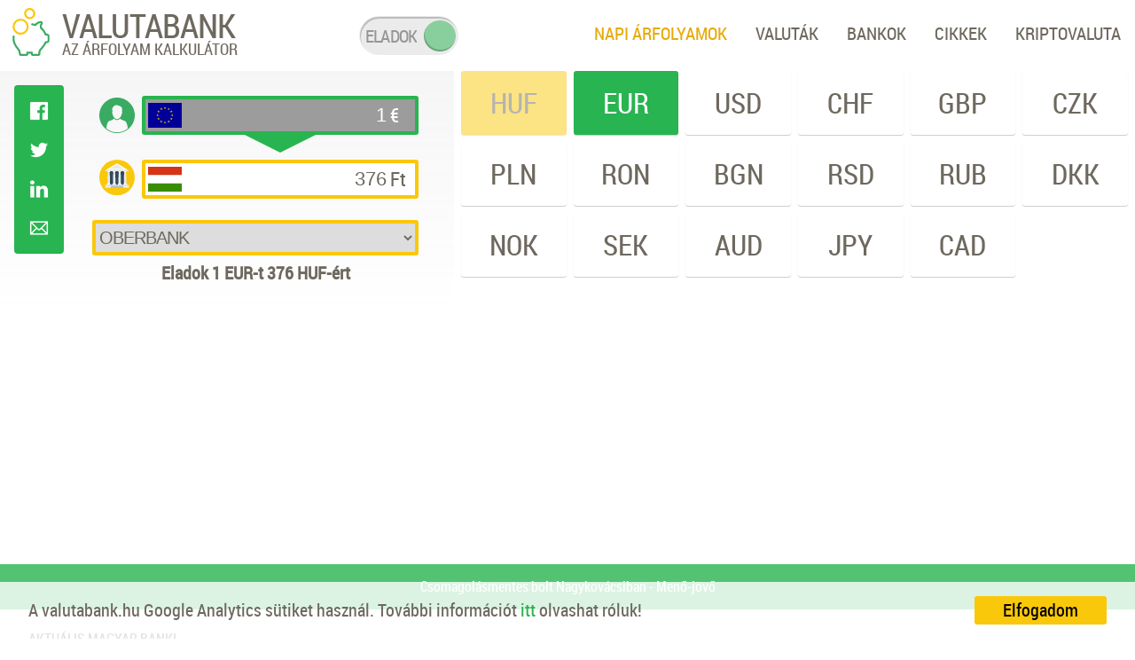

--- FILE ---
content_type: text/html; charset=utf-8
request_url: https://valutabank.hu/
body_size: 23474
content:
<!DOCTYPE html> <html lang="hu"><head><meta charset="utf-8" /><meta name="author" content="Zoltan Pasztor" /><meta name="copyright" content="&copy; Valutabank" /><meta name="description" content="Aktuális árfolyam alapú valutakalkulátor, valutaváltó a magyar bankok valuta árfolyam adatai alapján. Valuta árfolyam kalkulátor és váltó online" /><meta name="robots" content="index, follow" /><meta name="SKYPE_TOOLBAR" content="SKYPE_TOOLBAR_PARSER_COMPATIBLE" /><meta name="apple-mobile-web-app-capable" content="yes" /><meta name="apple-mobile-web-app-title" content="Valutabank" /><meta name="viewport" content="width=device-width, initial-scale=1, user-scalable=0" /><meta http-equiv="X-UA-Compatible" content="IE=edge" /><meta name="theme-color" content="#ffffff" /><meta property="fb:app_id" content="1214376481991604" /><meta property="og:type" content="website" /><meta property="og:title" content="Valutakalkulátor: Valuta árfolyam váltó, online valutaváltó kalkulátor" /><meta property="og:locale" content="hu_HU" /><meta property="og:site_name" content="Valutabank" /><meta property="og:url" content="https://www.valutabank.hu/" /><meta property="og:description" content="Aktuális árfolyam alapú valutakalkulátor, valutaváltó a magyar bankok valuta árfolyam adatai alapján. Valuta árfolyam kalkulátor és váltó online" /><meta property="og:image" content="https://www.valutabank.hu/img/fb-valutabank.png" /><meta name="msapplication-tap-highlight" content="no" /><link rel="apple-touch-icon" sizes="180x180" href="https://www.valutabank.hu/img/ico/apple-touch-icon.png"><link rel="icon" type="image/png" href="https://www.valutabank.hu/img/ico/favicon-32x32.png" sizes="32x32"><link rel="icon" type="image/png" href="https://www.valutabank.hu/img/ico/favicon-16x16.png" sizes="16x16"><link rel="manifest" href="https://www.valutabank.hu/img/ico/manifest.json"><link rel="mask-icon" href="https://www.valutabank.hu/img/ico/safari-pinned-tab.svg" color="#41c341"><link rel="icon" type="image/x-icon" href="https://www.valutabank.hu/img/ico/favicon.ico"><title>Valutakalkulátor: Valuta árfolyam váltó, online valutaváltó kalkulátor</title><style>/* Generated: 2021-09-13 #kthv5qd9*/ @font-face{font-family:Roboto Condensed;font-weight:400;font-style:normal;src:url(/font/robotocondensed-regular-webfont.eot);src:url(/font/robotocondensed-regular-webfont.eot?#iefix) format("embedded-opentype"),url(/font/robotocondensed-regular-webfont.woff) format("woff"),url(/font/robotocondensed-regular-webfont.ttf) format("truetype"),url(/font/robotocondensed-regular-webfont.svg#roboto_condensedregular) format("svg")}html{height:100%;width:100%;font-size:16px}html.no-scroll,html.no-scroll body{overflow:hidden!important;height:100%!important}@media print{body{width:100%}}@media (max-width:1023px){html{font-size:14px}body{overflow-scrolling:touch}}@media (min-width:1px) and (max-width:639px){html{font-size:12px}}var{display:none}body{margin:0;padding:0;font-family:Roboto Condensed,sans-serif;line-height:1.2;color:#6e695f}body *{outline-style:none;tap-highlight-color:transparent}#valutabank{min-width:320px;display:block;position:relative;height:100%;max-width:1366px;margin:0 auto}#valutabank a,#valutabank abbr,#valutabank acronym,#valutabank address,#valutabank applet,#valutabank article,#valutabank aside,#valutabank audio,#valutabank b,#valutabank big,#valutabank blockquote,#valutabank canvas,#valutabank caption,#valutabank center,#valutabank cite,#valutabank code,#valutabank dd,#valutabank del,#valutabank details,#valutabank dfn,#valutabank div,#valutabank dl,#valutabank dt,#valutabank em,#valutabank embed,#valutabank fieldset,#valutabank figcaption,#valutabank figure,#valutabank footer,#valutabank form,#valutabank h1,#valutabank h2,#valutabank h3,#valutabank h4,#valutabank h5,#valutabank h6,#valutabank header,#valutabank hgroup,#valutabank i,#valutabank iframe,#valutabank img,#valutabank ins,#valutabank kbd,#valutabank label,#valutabank legend,#valutabank li,#valutabank mark,#valutabank menu,#valutabank nav,#valutabank object,#valutabank ol,#valutabank output,#valutabank p,#valutabank pre,#valutabank q,#valutabank ruby,#valutabank s,#valutabank samp,#valutabank section,#valutabank small,#valutabank span,#valutabank strike,#valutabank strong,#valutabank sub,#valutabank summary,#valutabank sup,#valutabank table,#valutabank tbody,#valutabank td,#valutabank tfoot,#valutabank th,#valutabank thead,#valutabank time,#valutabank tr,#valutabank tt,#valutabank u,#valutabank ul,#valutabank var,#valutabank video{margin:0;padding:0;border:0;font-size:100%;font:inherit;vertical-align:top;box-sizing:content-box}#valutabank article,#valutabank aside,#valutabank details,#valutabank figcaption,#valutabank figure,#valutabank footer,#valutabank header,#valutabank hgroup,#valutabank menu,#valutabank nav,#valutabank section{display:block}#valutabank body{line-height:1}#valutabank ol,#valutabank ul{list-style:none}#valutabank blockquote,#valutabank q{quotes:none}#valutabank blockquote:after,#valutabank blockquote:before,#valutabank q:after,#valutabank q:before{content:"";content:none}#valutabank table{border-collapse:collapse;border-spacing:0}#valutabank input{box-sizing:content-box;vertical-align:top}#valutabank input::-ms-clear{display:none}#valutabank .mobile-test{display:block;width:100%;height:0;overflow:hidden}#valutabank .page-title{position:relative;font-size:1rem;padding:0 2rem 2rem;text-transform:uppercase}#valutabank .page-title .cut{float:left;display:inline-block;width:4rem;height:auto;overflow:hidden}#valutabank .page-title .cut img{width:auto;height:4rem}#valutabank .page-title img.logo{float:left;height:5rem;width:auto;margin:.25rem 1rem 0 0}#valutabank .page-title img.flag{float:left;height:4rem;width:auto;margin:.75rem 1rem 0 0;box-shadow:1px 1px 2px rgba(0,0,0,.3)}#valutabank .page-title strong{font-size:2.5rem;color:#e6aa0a;display:block}#valutabank .page-title .top{display:inline-block}#valutabank .page-title em{display:none}#valutabank .page-title span.date{float:none;display:block}#valutabank .page-title .fb-like.fb_iframe_widget{display:inline-block;position:absolute;right:1rem;top:.75rem}#valutabank.home .page-title .fb-like.fb_iframe_widget{top:0}#valutabank.home .page-title span.date{float:right;display:inline-block}#valutabank .Allianz-Bank{width:53px;height:14px;background-position:-2px -2px}#valutabank .Banco-popolare-Bank{width:89px;height:14px;background-position:-2px -20px}#valutabank .Budapestbank{width:105px;height:14px;background-position:-2px -38px}#valutabank .CIB-Bank{width:80px;height:14px;background-position:-2px -56px}#valutabank .Citibank{width:54px;height:14px;background-position:-2px -74px}#valutabank .Commerzbank{width:110px;height:14px;background-position:-2px -92px}#valutabank .Erste-Bank{width:50px;height:14px;background-position:-2px -110px}#valutabank .Evo-Bank{width:53px;height:14px;background-position:-2px -128px}#valutabank .FHB-Bank{width:61px;height:14px;background-position:-2px -146px}#valutabank .Hanwha-Bank{width:49px;height:14px;background-position:-2px -164px}#valutabank .HBW-Bank{width:76px;height:14px;background-position:-2px -182px}#valutabank .ING-Bank{width:88px;height:14px;background-position:-2px -200px}#valutabank .KDB-Bank{width:80px;height:14px;background-position:-2px -218px}#valutabank .KH-Bank{width:18px;height:14px;background-position:-2px -236px}#valutabank .Kinizsi-Bank{width:89px;height:14px;background-position:-2px -254px}#valutabank .MagNet-Bank{width:38px;height:14px;background-position:-2px -272px}#valutabank .MKB-Bank{width:18px;height:14px;background-position:-2px -290px}#valutabank .Oberbank{width:76px;height:14px;background-position:-2px -308px}#valutabank .OTP-Bank{width:59px;height:12px;background-position:-2px -326px}#valutabank .Raiffeisen-Bank{width:53px;height:14px;background-position:-2px -342px}#valutabank .Sberbank{width:74px;height:14px;background-position:-2px -360px}#valutabank .Sopron-Bank{width:50px;height:14px;background-position:-2px -378px}#valutabank .Takarekbank{width:76px;height:14px;background-position:-2px -396px}#valutabank .Unicredit-Bank{width:93px;height:14px;background-position:-2px -414px}#valutabank .Volksbank{width:86px;height:14px;background-position:-2px -432px}#valutabank input.HUF{background-image:url(/img/flags/HUF.svg)}#valutabank input.EUR{background-image:url(/img/flags/EUR.svg)}#valutabank input.GBP{background-image:url(/img/flags/GBP.svg)}#valutabank input.USD{background-image:url(/img/flags/USD.svg)}#valutabank input.CHF{background-image:url(/img/flags/CHF.svg)}#valutabank input.CZK{background-image:url(/img/flags/CZK.svg)}#valutabank input.HRK{background-image:url(/img/flags/HRK.svg)}#valutabank input.PLN{background-image:url(/img/flags/PLN.svg)}#valutabank input.RON{background-image:url(/img/flags/RON.svg)}#valutabank input.BGN{background-image:url(/img/flags/BGN.svg)}#valutabank input.RSD{background-image:url(/img/flags/RSD.svg)}#valutabank input.RUB{background-image:url(/img/flags/RUB.svg)}#valutabank input.DKK{background-image:url(/img/flags/DKK.svg)}#valutabank input.NOK{background-image:url(/img/flags/NOK.svg)}#valutabank input.SEK{background-image:url(/img/flags/SEK.svg)}#valutabank input.AUD{background-image:url(/img/flags/AUD.svg)}#valutabank input.JPY{background-image:url(/img/flags/JPY.svg)}#valutabank input.CAD{background-image:url(/img/flags/CAD.svg)}#valutabank #charts{position:relative;margin-bottom:2rem;padding:0}#valutabank #charts .tooltip{position:absolute;background-color:#fff;border-radius:3px;border:1px solid rgba(66,66,66,.1);z-index:7;padding:.5rem 1rem}#valutabank #charts .tooltip strong{display:block;font-size:1.5rem}#valutabank #charts h2{padding-left:1rem;padding-right:1rem}#valutabank #charts .ttl{display:-ms-flexbox;display:flex;-ms-flex-wrap:wrap;flex-wrap:wrap;-ms-flex-align:stretch;align-items:stretch;border-bottom:.25rem solid #28b450}#valutabank #charts .ttl h3{-ms-flex-positive:3;flex-grow:3;-ms-flex-item-align:stretch;-ms-grid-row-align:stretch;align-self:stretch;-ms-flex-direction:row;flex-direction:row;display:inline-block;text-overflow:ellipsis;white-space:nowrap;overflow:hidden;font-size:1.5rem;line-height:1.2;padding:1rem 2rem;background:rgba(66,66,66,.05);border-right:1px solid rgba(66,66,66,.1);border-bottom:1px solid rgba(66,66,66,.1);box-sizing:border-box;cursor:pointer;text-align:left}#valutabank #charts .ttl h3 span{display:none}#valutabank #charts .ttl h3.active{cursor:default;background:#28b450;color:#fff}#valutabank #charts .chart{background:rgba(66,66,66,.05);height:0;overflow:hidden;position:relative}#valutabank #charts .chart.active{height:auto}#valutabank #charts .chart .chartStage{position:relative;padding:0 1rem 1rem;margin:0;height:500px;box-sizing:border-box;transition:height .2s ease-in-out}#valutabank #charts .chart .chartStage svg g{border:1px solid red}#valutabank #charts .chart ul.colors{position:relative;margin:0 0 2rem 1rem;display:inline-block}#valutabank #charts .chart ul.colors li{display:inline-block;margin-right:1rem}#valutabank #charts .chart ul.colors li:before{content:"";display:inline-block;width:.75rem;height:.75rem;background-color:#fac80a;margin:0 .5rem;border-radius:.75rem}#valutabank #charts .chart ul.colors li:first-child:before{background-color:#28b450}#valutabank #news{box-sizing:border-box;padding:1rem}#valutabank #news .newsContent{padding:0 1rem;display:block}#valutabank #news .newsContent .newsItem{display:inline-block;padding:0 2rem 0 0;box-sizing:border-box;width:50%}#valutabank #news .newsContent .newsItem a{text-transform:uppercase;font-size:1.5rem;color:#28b450}#valutabank #news .newsContent .newsItem small{color:#e6aa0a;font-size:.8rem;display:block;padding:0 0 .5rem}#valutabank #news .newsContent .newsItem div{font-size:1.2rem;padding:0 0 1rem}#valutabank #news .newsContent .newsItem div a{font-size:1.2rem;text-transform:none}#valutabank #banknotes{background:rgba(66,66,66,.05);margin-bottom:1rem}#valutabank #banknotes h2{font-size:2rem!important;line-height:2.25rem}#valutabank #banknotes nav.download{position:absolute;right:0;top:0;overflow:hidden;z-index:2}#valutabank #banknotes nav.download strong{display:block;font-size:1rem;padding:.25rem 1rem;border:1px solid #28b450;border-radius:.25rem;background:rgba(40,180,80,.8);color:#fff;cursor:pointer}#valutabank #banknotes nav.download div{position:absolute;right:0;top:100%;border-radius:.25rem;background:#fff;z-index:7;padding:1rem}#valutabank #banknotes nav.download div a{white-space:nowrap;text-align:right;display:block}#valutabank #banknotes nav.download:hover{overflow:visible;height:auto}#valutabank #banknotes ul.banknotes{display:block;padding:0;box-sizing:border-box}#valutabank #banknotes ul.banknotes li{position:relative;width:25%;display:inline-block;padding:0;box-sizing:border-box;padding:0 0 1.5rem}#valutabank #banknotes ul.banknotes li h3{padding:0 1rem;font-size:1.5rem;line-height:1.75rem}#valutabank #banknotes ul.banknotes li ul.banknote{-webkit-user-select:none;-ms-user-select:none;user-select:none;position:relative;perspective:1000px;padding:1rem 1rem 0}#valutabank #banknotes ul.banknotes li ul.banknote li.flip{cursor:pointer;width:auto;transition:transform .5s ease-in-out;transform-style:preserve-3d;position:relative;padding:0;-webkit-user-select:none;-ms-user-select:none;user-select:none;margin-bottom:1rem;box-shadow:0 2px 3px rgba(0,0,0,.2);outline:none}#valutabank #banknotes ul.banknotes li ul.banknote li.flip .back,#valutabank #banknotes ul.banknotes li ul.banknote li.flip .front{-webkit-user-select:none;-ms-user-select:none;user-select:none;-webkit-backface-visibility:hidden;backface-visibility:hidden;transform-style:preserve-3d}#valutabank #banknotes ul.banknotes li ul.banknote li.flip .front{z-index:2}#valutabank #banknotes ul.banknotes li ul.banknote li.flip .back{position:absolute;left:0;top:0;z-index:1;transform:rotateY(-180deg)}#valutabank #banknotes ul.banknotes li ul.banknote li.flip.focused{transform:rotateY(180deg)}#valutabank #banknotes ul.banknotes li ul.banknote li.flip img{pointer-events:none;width:100%;height:auto}#valutabank #banknotes ul.banknotes li p{padding:0 1rem}#valutabank #banknotes ul.banknotes li p strong{display:block}#valutabank #calculator{display:inline-block;width:40%;z-index:2;background:linear-gradient(180deg,rgba(66,66,66,.05),#fff)}#valutabank #calculator h1{display:none}#valutabank #calculator .first{vertical-align:top;font-size:0;padding:1.75rem 1rem 1.75rem 5rem}#valutabank #calculator .first>div{display:block;padding:0 1rem;width:100%;max-width:400px;margin:0 auto;box-sizing:border-box}#valutabank #calculator .first>div.text{padding:.5rem 0 0;font-size:1.25rem;font-weight:700;text-align:center;background:transparent}#valutabank #calculator .first>div.bank{padding-top:0;padding-left:4.5rem;background-color:transparent;background-image:url(/img/bank.svg);background-repeat:no-repeat;background-size:auto 2.5rem;background-position:1.5rem 1.75rem}#valutabank #calculator .first>div.bank:before{content:" ";display:block;width:0;height:0;border-style:solid;border-width:1.25rem 2.5rem 0;border-color:#28b450 transparent transparent;margin:0 auto .5rem}#valutabank #calculator .first>div.bank input{border-color:#fac80a}#valutabank #calculator .first>div.user{padding-left:4.5rem;padding-bottom:0;background:transparent url(/img/money.svg) 1.5rem no-repeat;background-size:auto 2.5rem}#valutabank #calculator .first>div.user input{border-color:#28b450}#valutabank #calculator .first>div.where{padding-top:1.5rem}#valutabank #calculator .first>div.active input{background-color:rgba(66,66,66,.5);color:#fff}#valutabank #calculator .first>div.active .cur{color:#fff}#valutabank #calculator .first input{width:100%;padding:0 2rem 0 2.5rem;margin:0;text-align:right;line-height:2.5rem;height:2.75rem;vertical-align:top;font-size:0;outline:none;transition:all .3s ease-in-out;border:.25rem solid #fac80a;background-position:3px;background-repeat:no-repeat;background-size:auto 80%;background-color:#fff;color:#6e695f;box-sizing:border-box;border-radius:3px}#valutabank #calculator .first input[type=number]{-webkit-appearance:textfield;-moz-appearance:textfield;appearance:textfield}#valutabank #calculator .first input[type=number]::-webkit-inner-spin-button,#valutabank #calculator .first input[type=number]::-webkit-outer-spin-button{-webkit-appearance:none;appearance:none;margin:0}#valutabank #calculator .first select{font-size:1.25rem;line-height:1.2;outline:none;width:100%;height:2.5rem;color:#6e695f;border:.25rem solid #fac80a;text-transform:uppercase;letter-spacing:-1px;box-sizing:border-box;border-radius:3px}#valutabank #calculator .first select option{display:block;font-size:1.25rem;line-height:1.2}#valutabank #calculator .first select option:disabled{opacity:.5}#valutabank #calculator .first select option.best{background-color:rgba(0,255,0,.15);font-weight:700}#valutabank #calculator .first select option.worst{background-color:rgba(255,0,0,.15)}#valutabank #calculator .first .cur{display:inline-block;padding:0 .25rem;max-width:1.5rem;margin:.25rem 0 0 -2.25rem;text-align:right;height:100%;line-height:2.25rem;font-size:0;color:#6e695f;vertical-align:baseline;pointer-events:none;overflow:hidden;white-space:nowrap;transition:all .3s ease-in-out}#valutabank #calculator .first ul li{font-size:1.25rem}#valutabank #calculator.purchase .first>div.bank:before{margin:0 auto;padding-top:.5rem;border-width:0 2.5rem 1.25rem;border-color:transparent transparent #fac80a}#valutabank .second{width:60%;position:absolute;right:0;vertical-align:top;box-sizing:border-box;transition:transform .3s ease-in-out}#valutabank .second h2{padding:0;height:0;overflow:hidden}#valutabank .second .valutaSelect{vertical-align:top}#valutabank .second .valutaSelect ul{display:block}#valutabank .second .valutaSelect ul li{width:16.666%;display:inline-block}#valutabank .second ul{width:100%;padding:.75rem 0 0 .5rem;box-sizing:border-box}#valutabank .second ul li{display:block;vertical-align:top;text-align:center;padding-bottom:.5rem;padding-right:.5rem;box-sizing:border-box}#valutabank .second ul li a,#valutabank .second ul li span{display:inline-block;text-align:center;width:100%;height:100%;font-size:2rem;line-height:4.5rem;color:#6e695f;background-color:#fff;border-radius:3px;box-shadow:0 1px 1px rgba(0,0,0,.2)}#valutabank .second ul li.disabled{opacity:.5;pointer-events:none}#valutabank .second ul li.user{color:#fff}#valutabank .second ul li.user a,#valutabank .second ul li.user span{color:#fff;background:#28b450}#valutabank .second ul li.bank{color:#6e695f}#valutabank .second ul li.bank a,#valutabank .second ul li.bank span{color:#6e695f;background:#fac80a}#valutabank .second ul li:hover{cursor:pointer}#valutabank .second ul li:hover a,#valutabank .second ul li:hover span{color:#fac80a}#valutabank .second ul li:hover.bank a,#valutabank .second ul li:hover.bank span{color:#fff}#valutabank .banner{position:relative;z-index:1;padding:0;margin:0 0 1.5rem;height:auto;text-align:center}#valutabank .banner .banner-placeholder{position:relative;min-height:90px;background:rgba(66,66,66,.5);color:#fff}#valutabank .banner .banner-placeholder em{position:absolute;top:50%;left:50%;transform:translate(-50%,-50%)}#valutabank .banner .banner-placeholder em span{display:inline-block;width:100%;font-size:2rem;text-transform:uppercase}#valutabank .banner .banner-placeholder em small{font-size:1rem}#valutabank .banner ins.adsbygoogle{height:100%;height:auto;display:block;vertical-align:top}#valutabank .banner .partner{padding:1rem;margin:.5rem 0 0}#valutabank .partner{position:relative;background:rgba(40,180,80,.8);display:block;padding:1rem;color:#fff;font-size:1rem;text-align:center;margin:0 .5rem 1.5rem;transition:all .5s ease-in}#valutabank .partner:hover{background:#28b450}#valutabank .partner.img{padding:0}#valutabank .partner.img img{width:100%;height:auto;max-width:900px;margin:0 auto;display:inline-block}#valutabank .content .banner{width:auto;margin-left:-.5rem;margin-right:-.5rem}#valutabank .content#exchangeRates{margin-left:0;margin-right:0}#valutabank .content .boxcontainer .valutabox.banner,#valutabank .content .boxcontainer .valutabox.banner .banner{padding:0!important}#valutabank .content .boxcontainer .valutabox.banner a strong{visibility:hidden}#valutabank .content .boxcontainer .valutabox.banner a img{opacity:1;z-index:7;position:absolute!important;top:0;bottom:0;left:50%;width:auto!important;height:100%!important;transform:translateX(-50%)}#valutabank.home .content .banner{margin-bottom:1rem}#valutabank .articles{display:-ms-flexbox;display:flex;-ms-flex-wrap:wrap;flex-wrap:wrap}#valutabank .articles.content{padding:1rem}#valutabank .articles a{display:block;width:50%;box-sizing:border-box;padding:1rem 1rem 2rem}#valutabank .articles a section h2{font-size:2rem;line-height:2.25rem;color:#e6aa0a;padding:0}#valutabank .articles a section .article-content{color:#6e695f}@media (min-width:1px) and (max-width:639px){#valutabank .articles a{width:100%}}#valutabank .article .image{float:left;width:50%;box-sizing:border-box;padding:0 1rem;margin:0 1rem 1rem 0}#valutabank .article .image img{width:100%;height:auto}#valutabank .article.text ul{font-size:1.25rem}#valutabank .article.text ul li{margin-bottom:1rem}#valutabank .article.text ul.inline{padding:0 1rem}#valutabank .article.text ul strong{font-weight:700}@media (min-width:1px) and (max-width:639px){#valutabank .article .image{padding:0;width:100%;margin:0 0 1rem}#valutabank .article.text ul.inline{padding:0 0 1rem}}#valutabank #exchangeRates>h2{display:none}#valutabank #wurates{background:#000;color:#fff;background-image:url(/img/wu-logo.png);background-repeat:no-repeat;background-size:auto 2rem;background-position:1rem 50%;line-height:2rem;padding:1rem 0 1rem 7rem;margin-bottom:1rem}#valutabank #wurates h2{display:inline-block;padding:0;display:none}#valutabank #wurates ul{display:inline-block}#valutabank #wurates ul li{font-size:1.5rem;line-height:2rem;display:inline-block;color:#fff;text-transform:uppercase;font-weight:400;margin-right:1rem}#valutabank #wurates ul li strong{font-weight:700;color:#fac80a}#valutabank #wurates a{display:inline-block}#valutabank.home{min-width:240px}#valutabank.home header .typeSelect{cursor:pointer;display:block}#valutabank.home .content{padding:.5rem}#valutabank.home .content.text{padding:1rem}#valutabank.home .content .boxcontainer .bankbox,#valutabank.home .content .boxcontainer .valutabox{height:15rem}#valutabank a{color:#28b450;text-decoration:none}#valutabank #notfound div{box-sizing:border-box;display:inline-block;text-align:right;width:50%;padding:5rem 1rem 9rem 5rem}#valutabank #notfound div:nth-child(2){text-align:left;padding:5rem 5rem 9rem 1rem}#valutabank #notfound div img{vertical-align:top;display:inline-block;width:55%;height:auto}#valutabank #notfound div h1{padding:0}#valutabank #notfound div h1 strong{font-size:15rem;line-height:16rem}#valutabank #notfound div p{padding:0;font-size:2rem;line-height:2rem}#valutabank .cookies{z-index:6;display:table;width:100%;position:fixed;bottom:0;left:0;right:0;padding:1rem 2rem;background-color:hsla(0,0%,100%,.8);vertical-align:middle;box-sizing:border-box;transition:transform .4s}#valutabank .cookies strong{width:99%}#valutabank .cookies button,#valutabank .cookies strong{display:table-cell;vertical-align:middle;font-size:1.25rem;line-height:1.5rem}#valutabank .cookies button{font-family:Roboto Condensed,sans-serif;border:0;padding:.25rem 2rem;background-color:#fac80a;border-radius:3px}#valutabank .cookies button:hover{background-color:#e6aa0a}#valutabank .cookies.out{transform:translateY(100%)}#valutabank .paypal{position:relative;z-index:1;padding:1rem 0;margin:0;background:rgba(66,66,66,.2);text-align:center;border-top:1px solid rgba(66,66,66,.1);border-bottom:1px solid rgba(66,66,66,.1);width:100%;display:inline-block;box-sizing:border-box}#valutabank .paypal p{display:block;font-size:1rem;line-height:3rem;padding:0;margin:0}#valutabank #menutrigger{display:none}#valutabank header{display:block;background:#fff;padding:.75rem;text-transform:uppercase;position:relative}#valutabank header input{visibility:hidden}#valutabank header cite{display:inline-block;text-decoration:none;vertical-align:top}#valutabank header cite a{display:inline-block;vertical-align:top;color:#6e695f;max-width:18rem}#valutabank header cite a img{display:block;vertical-align:top;float:left;height:4rem;margin-top:-.5rem;margin-right:.5rem;margin-left:-.25rem}#valutabank header cite a span{vertical-align:top;font-size:2.4rem;line-height:.9;float:left;letter-spacing:-1px}#valutabank header cite a strong{float:left;vertical-align:top;display:block;font-size:1.1rem;line-height:1.1}#valutabank header nav{display:block;padding:0;position:absolute;right:1rem;top:1rem;z-index:7;width:59%;text-align:right}#valutabank header nav ul{display:block}#valutabank header nav ul li{display:inline-block}#valutabank header nav ul li.mobile{display:none}#valutabank header nav ul li:hover nav{z-index:1;height:auto;border-top:.25rem solid #28b450}#valutabank header nav ul li:hover>a{position:relative;z-index:5;color:#28b450}#valutabank header nav ul li:hover>a:after{content:"";position:absolute;left:0;right:0;top:100%;display:block;height:2px}#valutabank header nav ul li a{vertical-align:top;display:inline-block;font-size:1.25rem;line-height:1.75rem;color:#6e695f;padding:.5rem 0 .5rem 2rem}#valutabank header nav ul li a.active{color:#e6aa0a}#valutabank header nav ul li a.active:hover{color:#28b450}#valutabank header nav ul li nav{top:100%;right:0;z-index:7;position:absolute;width:165%;height:0;overflow:hidden;background-color:#fff;text-align:left;box-shadow:1px 1px 3px rgba(0,0,0,.2)}#valutabank header nav ul li nav a{box-sizing:border-box;width:20%;font-size:1rem;padding:1rem;white-space:nowrap}#valutabank header nav ul li nav a.active{color:#fac80a}#valutabank header nav ul li nav a.active:hover,#valutabank header nav ul li nav a:hover{color:#28b450}#valutabank header nav ul li nav a span.mobile{display:none}#valutabank header nav ul li nav a span.desktop{display:inline;vertical-align:top;margin:0;line-height:1rem}#valutabank header nav ul li.banks nav a span.desktop{line-height:1.5rem}#valutabank header nav ul li.banks nav a span.desktop img{width:auto;height:2rem;margin:-.25rem 1rem -.25rem 0}#valutabank header nav ul li.currencies nav a span.desktop{line-height:1.5rem}#valutabank header nav ul li.currencies nav a span.desktop img{width:auto;height:1.5rem;margin-right:1rem;box-shadow:1px 1px 2px rgba(0,0,0,.3)}#valutabank .typeSelect{position:absolute;right:59%;top:2.5rem;overflow:hidden;display:none;height:2.75rem;width:7rem;margin-right:.5rem;border-radius:2rem;box-sizing:border-box;box-shadow:inset 1px 2px rgba(0,0,0,.2);border:1px solid rgba(66,66,66,.1);transform:translateY(-50%)}#valutabank #typeSelect{width:200%;height:100%;margin:0;position:absolute;left:0;top:0;white-space:nowrap;font-size:0;padding:2% 0;display:block;vertical-align:middle;box-sizing:border-box;transition:transform .2s ease-in-out;background:rgba(66,66,66,.1);transform:translateZ(0)}#valutabank #typeSelect li{box-sizing:border-box;position:relative;width:32%;color:rgba(66,66,66,.5);display:inline-block;-webkit-user-select:none;-ms-user-select:none;user-select:none;text-align:center;vertical-align:middle}#valutabank #typeSelect li.pane{width:16%;height:93%;position:relative;background-color:rgba(40,180,80,.5);overflow:hidden;border-radius:50%;z-index:1;box-shadow:inset 1px -2px rgba(0,0,0,.2);transition:background-color .2s ease-in-out;margin:1%}#valutabank #typeSelect li a{color:#fac80a}#valutabank #typeSelect li span{display:none}#valutabank #typeSelect li em{font-size:1.25rem;line-height:1.25rem;font-style:normal;display:inline-block;position:relative;letter-spacing:-.05rem;overflow:hidden;vertical-align:middle;z-index:2}#valutabank #typeSelect.active{transform:translateX(-32%)}#valutabank #typeSelect.active li.pane{background:#fac80a}#valutabank.inited #calculator .first>div .cur,#valutabank.inited #calculator .first>div input{font-size:1.375rem}#valutabank.inited #calculator .first>div .cur.CHF,#valutabank.inited #calculator .first>div input.CHF{letter-spacing:-1px}#valutabank.inited #calculator .first>div .cur.RUB,#valutabank.inited #calculator .first>div input.RUB{font-size:1.125rem;letter-spacing:-1px}#valutabank.inited #calculator .first>div .cur.RSD,#valutabank.inited #calculator .first>div input.RSD{font-size:1.125rem;letter-spacing:-2px}#valutabank .content{padding:1rem;position:relative;overflow:hidden}#valutabank .content h2{font-size:1rem;padding:0 1rem 2rem;text-transform:uppercase}#valutabank .content h2 strong{display:block;font-size:2rem}#valutabank .content>p{font-size:1.25rem;line-height:1.5rem;padding:0 1rem 1rem}#valutabank .content>p strong{font-weight:700}#valutabank .content.sitemap ul{vertical-align:top;padding:1rem 2rem}#valutabank .content.sitemap ul li{display:inline-block;vertical-align:top}#valutabank .content.sitemap ul li a{color:#6e695f}#valutabank .content.sitemap ul li ul li{width:50%}#valutabank .content.text h2{text-transform:uppercase}#valutabank .content.text h2 strong{display:block;font-size:2rem}#valutabank .content em.date{float:right;display:inline-block}#valutabank .content .boxcontainer{width:25%;display:inline-block}#valutabank .content .boxcontainer .bankbox,#valutabank .content .boxcontainer .valutabox{position:relative;max-height:240px;height:10rem;margin:0 .5rem 1.25rem;overflow:hidden;box-shadow:0 2px 3px rgba(0,0,0,.2);transition:all .2s ease-out;border-radius:3px}#valutabank .content .boxcontainer .bankbox h2,#valutabank .content .boxcontainer .bankbox h3,#valutabank .content .boxcontainer .valutabox h2,#valutabank .content .boxcontainer .valutabox h3{overflow:hidden;background:#424242}#valutabank .content .boxcontainer .bankbox h2 a,#valutabank .content .boxcontainer .bankbox h3 a,#valutabank .content .boxcontainer .valutabox h2 a,#valutabank .content .boxcontainer .valutabox h3 a{color:#fac80a;position:relative;display:block;width:100%;font-size:0;padding:1.5rem 1rem;box-sizing:border-box;transition:all .2s ease-out}#valutabank .content .boxcontainer .bankbox h2 a:hover span:first-child,#valutabank .content .boxcontainer .bankbox h3 a:hover span:first-child,#valutabank .content .boxcontainer .valutabox h2 a:hover span:first-child,#valutabank .content .boxcontainer .valutabox h3 a:hover span:first-child{transform:scale(1.25)}#valutabank .content .boxcontainer .bankbox h2 a:hover span:first-child img,#valutabank .content .boxcontainer .bankbox h3 a:hover span:first-child img,#valutabank .content .boxcontainer .valutabox h2 a:hover span:first-child img,#valutabank .content .boxcontainer .valutabox h3 a:hover span:first-child img{transform:rotate(4deg)}#valutabank .content .boxcontainer .bankbox h2 a img,#valutabank .content .boxcontainer .bankbox h3 a img,#valutabank .content .boxcontainer .valutabox h2 a img,#valutabank .content .boxcontainer .valutabox h3 a img{opacity:.2;display:inline-block;width:100%;height:auto;z-index:1}#valutabank .content .boxcontainer .bankbox h2 a strong,#valutabank .content .boxcontainer .bankbox h3 a strong,#valutabank .content .boxcontainer .valutabox h2 a strong,#valutabank .content .boxcontainer .valutabox h3 a strong{position:relative;z-index:2;width:60%;font-size:4.5rem;line-height:4rem;letter-spacing:-3px;display:inline-block;vertical-align:top;padding-right:1rem;box-sizing:border-box;text-shadow:1px 1px #424242}#valutabank .content .boxcontainer .bankbox h2 a strong img,#valutabank .content .boxcontainer .bankbox h3 a strong img,#valutabank .content .boxcontainer .valutabox h2 a strong img,#valutabank .content .boxcontainer .valutabox h3 a strong img{display:none}#valutabank .content .boxcontainer .bankbox h2 a strong:after,#valutabank .content .boxcontainer .bankbox h3 a strong:after,#valutabank .content .boxcontainer .valutabox h2 a strong:after,#valutabank .content .boxcontainer .valutabox h3 a strong:after{content:" ";position:absolute;right:0;top:5%;bottom:5%;width:2px;background:#fac80a}#valutabank .content .boxcontainer .bankbox h2 a span,#valutabank .content .boxcontainer .bankbox h3 a span,#valutabank .content .boxcontainer .valutabox h2 a span,#valutabank .content .boxcontainer .valutabox h3 a span{padding:0;width:100%;height:100%;display:inline-block;left:0;top:0;z-index:1;position:absolute;transition:all .5s ease-in-out;transform:translateY(-50%);transform-origin:50% 275%}#valutabank .content .boxcontainer .bankbox h2 a span:before,#valutabank .content .boxcontainer .bankbox h3 a span:before,#valutabank .content .boxcontainer .valutabox h2 a span:before,#valutabank .content .boxcontainer .valutabox h3 a span:before{display:none}#valutabank .content .boxcontainer .bankbox h2 a span img,#valutabank .content .boxcontainer .bankbox h3 a span img,#valutabank .content .boxcontainer .valutabox h2 a span img,#valutabank .content .boxcontainer .valutabox h3 a span img{transition:all .5s ease-in-out}#valutabank .content .boxcontainer .bankbox h2 a em,#valutabank .content .boxcontainer .bankbox h3 a em,#valutabank .content .boxcontainer .valutabox h2 a em,#valutabank .content .boxcontainer .valutabox h3 a em{position:relative;z-index:2;width:40%;padding-left:1rem;font-size:1.5rem;line-height:2rem;display:inline-block;vertical-align:middle;box-sizing:border-box;text-shadow:1px 1px #424242}#valutabank .content .boxcontainer .bankbox h2 a b,#valutabank .content .boxcontainer .bankbox h2 a u,#valutabank .content .boxcontainer .bankbox h3 a b,#valutabank .content .boxcontainer .bankbox h3 a u,#valutabank .content .boxcontainer .valutabox h2 a b,#valutabank .content .boxcontainer .valutabox h2 a u,#valutabank .content .boxcontainer .valutabox h3 a b,#valutabank .content .boxcontainer .valutabox h3 a u{font-size:1rem;display:none}#valutabank .content .boxcontainer .bankbox h2 a br,#valutabank .content .boxcontainer .bankbox h3 a br,#valutabank .content .boxcontainer .valutabox h2 a br,#valutabank .content .boxcontainer .valutabox h3 a br{display:none}#valutabank .content .boxcontainer .bankbox ol.boxcont,#valutabank .content .boxcontainer .valutabox ol.boxcont{background-color:#fff;color:#333;font-size:0;z-index:2}#valutabank .content .boxcontainer .bankbox ol.boxcont li,#valutabank .content .boxcontainer .valutabox ol.boxcont li{font-size:1rem;padding:1rem;display:inline-block;width:50%;vertical-align:top;box-sizing:border-box}#valutabank .content .boxcontainer .bankbox ol.boxcont li strong,#valutabank .content .boxcontainer .valutabox ol.boxcont li strong{white-space:nowrap}#valutabank .content .boxcontainer .bankbox ol.boxcont li strong span,#valutabank .content .boxcontainer .valutabox ol.boxcont li strong span{font-size:2.25rem;letter-spacing:-.15rem;color:#28b450;vertical-align:baseline}#valutabank .content .boxcontainer .bankbox ol.boxcont li strong span small,#valutabank .content .boxcontainer .valutabox ol.boxcont li strong span small{font-size:1rem;letter-spacing:0;vertical-align:baseline;color:#28b450}#valutabank .content .boxcontainer .bankbox ol.boxcont li strong em,#valutabank .content .boxcontainer .valutabox ol.boxcont li strong em{font-size:.75rem;line-height:1rem;display:block}#valutabank .content .boxcontainer .bankbox a.bankLink,#valutabank .content .boxcontainer .valutabox a.bankLink{display:block;overflow:hidden}#valutabank .content .boxcontainer .bankbox a.bankLink .logo,#valutabank .content .boxcontainer .valutabox a.bankLink .logo{background-image:url(/img/bank_logos.png);background-repeat:no-repeat;display:block;height:14px;margin-bottom:.25rem;text-indent:-500px}#valutabank .content .boxcontainer .bankbox a.bankLink img,#valutabank .content .boxcontainer .valutabox a.bankLink img{vertical-align:top}#valutabank .content .boxcontainer .bankbox a.bankLink strong,#valutabank .content .boxcontainer .valutabox a.bankLink strong{padding:0;line-height:3rem}#valutabank .content .boxcontainer .bankbox a.bankLink strong:after,#valutabank .content .boxcontainer .valutabox a.bankLink strong:after{display:none}#valutabank .content .boxcontainer .bankbox a.bankLink em,#valutabank .content .boxcontainer .valutabox a.bankLink em{font-size:.75rem;color:#333;display:block;vertical-align:top}#valutabank .content .boxcontainer .bankbox.crypto,#valutabank .content .boxcontainer .valutabox.crypto{height:12rem}#valutabank .content .boxcontainer .bankbox.crypto h2,#valutabank .content .boxcontainer .valutabox.crypto h2{background-color:rgba(66,66,66,.75)}#valutabank .content .boxcontainer .bankbox.crypto h2 a,#valutabank .content .boxcontainer .valutabox.crypto h2 a{cursor:default}#valutabank .content .boxcontainer .bankbox.crypto h2 a span,#valutabank .content .boxcontainer .valutabox.crypto h2 a span{text-align:left}#valutabank .content .boxcontainer .bankbox.crypto h2 a span img,#valutabank .content .boxcontainer .valutabox.crypto h2 a span img{opacity:.5;width:50%;height:135%;margin:0 0 0 -2%}#valutabank .content .boxcontainer .bankbox.crypto h2 a strong,#valutabank .content .boxcontainer .valutabox.crypto h2 a strong{width:55%;padding:0 1rem 0 0;display:block;text-align:right}#valutabank .content .boxcontainer .bankbox.crypto h2 a strong:after,#valutabank .content .boxcontainer .valutabox.crypto h2 a strong:after{display:none}#valutabank .content .boxcontainer .bankbox.crypto h2 a em,#valutabank .content .boxcontainer .valutabox.crypto h2 a em{width:55%;padding:0 1rem 0 0;text-align:right;display:block}#valutabank .content .boxcontainer .bankbox.crypto p,#valutabank .content .boxcontainer .valutabox.crypto p{position:absolute;z-index:2;display:block;padding:.5rem;left:55%;right:1rem;top:3rem;background-color:rgba(66,66,66,.5)}#valutabank .content .boxcontainer .bankbox.crypto p>span,#valutabank .content .boxcontainer .valutabox.crypto p>span{font-size:1rem;letter-spacing:0;display:block;color:#fff;text-align:right;text-shadow:1px 1px #424242}#valutabank .content .boxcontainer .bankbox h2{background-color:rgba(66,66,66,.1);padding:0}#valutabank .content .boxcontainer .bankbox h2 a.bankLink{position:relative;color:hsla(0,0%,100%,.6);padding:1rem;text-align:center}#valutabank .content .boxcontainer .bankbox h2 a.bankLink strong{text-align:left;font-size:2.75rem;line-height:3.25rem;width:100%;text-transform:none;color:inherit;text-align:center;white-space:nowrap}#valutabank .content .boxcontainer .bankbox h2 a.bankLink .logo{margin-top:1rem}#valutabank .content .boxcontainer .bankbox h2 a.bankLink img{height:5rem;width:5rem;display:inline-block;opacity:1}#valutabank .content .boxcontainer .bankbox h2 a.bankLink:hover{background:rgba(250,200,10,.2)}#valutabank .content.valuta .boxcontainer .valutabox h2{padding:0}#valutabank .content.valuta .boxcontainer .valutabox h2 a{padding:3rem 1rem}#valutabank .content.valuta .boxcontainer .valutabox h2 a span{margin:0;transform:translateY(-15%);transform-origin:50% 170%}#valutabank .table{padding:0 1rem 1rem}#valutabank .table .row{display:block;padding:1rem 0;box-sizing:border-box;transition:all .4s;height:3.5rem}#valutabank .table .row:hover:not(.head){background-color:rgba(250,200,10,.3);margin:0 -1rem;padding:1rem}#valutabank .table .row.head{border-bottom:1px solid rgba(66,66,66,.2);padding-bottom:1rem;margin-bottom:.5rem}#valutabank .table .row.head .cell{color:#28b450;font-size:1.2rem;text-transform:capitalize;cursor:pointer}#valutabank .table .row.head .cell:after{position:relative;display:inline-block;content:"\25bc";padding:0;opacity:.2;transition:transform .2s ease-in-out;transform-origin:50% 54%;transform:rotate(0deg)}#valutabank .table .row.head .cell.sort:after{opacity:1}#valutabank .table .row.head .cell.desc:after{transform:rotate(180deg)}#valutabank .table .row .cell{width:25%;display:inline-block;font-size:1.1rem;text-align:right;vertical-align:top}#valutabank .table .row .cell.bankCell,#valutabank .table .row .cell.valutaCell{width:50%;text-align:left}#valutabank .table .row .cell.bankCell a,#valutabank .table .row .cell.valutaCell a{color:#6e695f;transition:all .4s}#valutabank .table .row .cell.bankCell a strong,#valutabank .table .row .cell.valutaCell a strong{display:inline-block;margin-right:1rem}#valutabank .table .row .cell.bankCell a span,#valutabank .table .row .cell.valutaCell a span{display:inline-block;background-image:url(/img/bank_logos.png);background-repeat:no-repeat;height:14px;vertical-align:middle;margin:0 1rem 4px 0;text-indent:-500px}#valutabank .table .row .cell.bankCell a img{display:inline-block;margin:-.5rem .5rem 0 0;vertical-align:middle;border:0;height:2.5rem;width:auto}#valutabank .table .row .cell.bankCell a strong{margin-right:0}#valutabank .table .row .cell.valutaCell a img{display:inline-block;margin:-.25rem .5rem 0 0;vertical-align:middle;border:1px solid rgba(66,66,66,.1)}#valutabank .table .row .cell.valutaCell a strong{margin-right:0}#valutabank .table .row .cell b{-webkit-user-select:text;-ms-user-select:text;user-select:text;display:block}#valutabank #bank,#valutabank #valutaBox{font-size:2rem;line-height:1.2}#valutabank #bank #valto,#valutabank #valutaBox #valto{background-color:rgba(66,66,66,.1);padding:1rem}#valutabank #bank #valto span,#valutabank #bank #valto strong,#valutabank #valutaBox #valto span,#valutabank #valutaBox #valto strong{font-size:1.25rem;line-height:2.5rem}#valutabank #bank #valto span span,#valutabank #bank #valto strong span,#valutabank #valutaBox #valto span span,#valutabank #valutaBox #valto strong span{text-transform:capitalize}#valutabank #bank #valto input,#valutabank #valutaBox #valto input{width:8rem;height:2.5rem;box-sizing:border-box;padding:.25rem;line-height:2rem}#valutabank #bestrates ul.best{width:100%;display:block;background-color:hsla(0,0%,100%,.5)}#valutabank #bestrates ul.best li{width:50%;box-sizing:border-box;display:inline-block;padding:2rem 0 1.5rem;-webkit-user-select:none;-ms-user-select:none;user-select:none}#valutabank #bestrates ul.best li>em{display:none}#valutabank #bestrates ul.best li h3{display:block;width:100%;font-size:1.5rem;line-height:2rem;text-transform:uppercase}#valutabank #bestrates ul.best li div{vertical-align:top;float:left;padding:0 1rem 0 0}#valutabank #bestrates ul.best li div img{margin:1.25rem 0 1rem}#valutabank #bestrates ul.best li div strong{display:block;font-size:2rem;margin-top:1rem;vertical-align:baseline}#valutabank #bestrates ul.best li div strong em{font-size:3.75rem;line-height:3.25rem;letter-spacing:-3px;vertical-align:baseline}#valutabank #bestrates ul.best li div a,#valutabank #bestrates ul.best li div small{display:block;font-size:1.25rem;line-height:1.5rem}#valutabank #bestrates ul.best li:nth-child(2) div,#valutabank #bestrates ul.best li:nth-child(2) h3{float:right;text-align:right}#valutabank #whereUse{background-color:rgba(66,66,66,.1);padding:1rem;margin-bottom:1rem}#valutabank #whereUse h2{font-size:2rem;line-height:1.2}#valutabank #whereUse h2 strong{display:inline;font-size:2rem;line-height:1.2}#valutabank #whereUse ul.countries{padding:0 1rem}#valutabank #whereUse ul.countries li{display:inline-block;margin:0 1rem 1rem 0}#valutabank .text{background-color:rgba(66,66,66,.1);padding:2rem 1rem;margin-bottom:1rem}#valutabank .text h2{font-size:2rem;line-height:2.25rem;padding:0 1rem 1rem}#valutabank .text p{font-size:1.2rem;padding:0 1rem 1rem}#valutabank .text ul{box-sizing:border-box;width:100%;display:inline-block;padding:0 1rem 1rem}#valutabank .text ul li{padding:0 0 .25rem}#valutabank .text ul li span{display:inline-block;width:50%;font-weight:700}#valutabank .text ul.half{width:50%}#valutabank .text ul.inline{padding:0;width:100%}#valutabank .text ul.inline li{display:inline-block;margin:0 .25rem .25rem 0}#valutabank .tooltip{position:absolute;left:-10000px;top:0}#valutabank footer{width:100%;overflow:hidden;font-size:1rem;line-height:2.25rem;text-align:center;background:#28b450;color:#fff;padding:0 0 1rem;margin:0;box-sizing:border-box;background:radial-gradient(ellipse at center,rgba(40,180,80,.8) 0,#28b450 100%)}#valutabank footer a{color:#fff}#valutabank footer nav{padding-top:1rem;display:block}#valutabank footer nav a{display:block;font-size:1rem;line-height:1.25rem;padding:1rem;text-align:left}#valutabank footer small,#valutabank footer span{display:block}#valutabank footer small{font-size:1rem;line-height:1.25rem;padding-top:1rem}#valutabank footer .half{box-sizing:border-box;display:inline-block;width:25%;padding:2rem 1rem 2rem 3rem;text-align:left}#valutabank footer .half h3{font-size:1.25rem;font-weight:700}#valutabank footer .half nav{text-align:left;padding:0}#valutabank footer .half nav a{padding:.25rem 1rem;box-sizing:border-box;display:block;font-size:1rem;position:relative}#valutabank footer .half nav a:before{content:"";position:absolute;box-sizing:border-box;left:0;top:.55rem;width:.65rem;height:.65rem;border-radius:.35rem;border:.15rem solid #fac80a}#valutabank.desktop.home .page-title span.date{float:right}#valutabank.desktop.home #calculator .first{padding:1.75rem 1rem 1.75rem 5rem}#valutabank.desktop.home form.paypal{width:100%}#valutabank.desktop.home .socials{position:absolute;text-align:left;left:1rem;padding:.375rem 0;top:6rem;width:3.5rem;vertical-align:top;box-sizing:border-box;background:#28b450;border-radius:.25rem}#valutabank.desktop.home .socials p{display:none}#valutabank.desktop.home .socials ul{width:auto;vertical-align:top;display:block}#valutabank.desktop.home .socials ul li{display:block;vertical-align:top;padding:.375rem .75rem}#valutabank.desktop.home .socials ul .pinterest,#valutabank.desktop.home .socials ul .tumblr{display:none}@media (max-width:1023px){#valutabank{padding-top:5rem;overflow-y:scroll;overflow-x:hidden;-webkit-overflow-scrolling:touch;overflow-scrolling:touch}#valutabank .mobile-test{width:0;display:none}#valutabank #overlay{position:absolute;left:0;top:-20%;right:-35%;bottom:100%;pointer-events:none;background:rgba(0,0,0,.5);z-index:2;opacity:0;transition:opacity .3s ease-in-out}#valutabank #notfound div{width:100%;display:block;text-align:center;padding:2rem 6rem 0}#valutabank #notfound div:nth-child(2){padding:2rem 6rem}#valutabank #notfound div img{width:100%}#valutabank #notfound div h1{text-align:center;padding:0}#valutabank #notfound div h1 strong{font-size:8rem;line-height:8rem}#valutabank #notfound div p{text-align:center;padding:0;font-size:1.5rem;line-height:1.5rem}#valutabank .banner{padding:0;margin-bottom:1rem;-webkit-overflow-scrolling:touch}#valutabank .banner iframe{position:relative}#valutabank .socials{position:relative;top:auto;left:auto}#valutabank .socials li{padding:.75rem 1rem}#valutabank .socials img{width:32px}#valutabank .pageanim{position:relative;transition:transform .3s ease-in-out}#valutabank #menutrigger{position:absolute;left:0;top:0;opacity:1;width:5rem;height:5rem;box-sizing:border-box;padding:1.5rem 0 0;display:block;background:transparent;cursor:pointer;z-index:7;transition:transform .3s ease-in-out}#valutabank #menutrigger span{position:relative;font-size:0;display:block;width:2.5rem;height:4px;background:#6e695f;margin:0 1.25rem .4rem;border-radius:2px;z-index:5}#valutabank.sidemenu #menutrigger{transform:rotate(-90deg)}#valutabank.sidemenu .pageanim{transform:translateX(30%)}#valutabank.sidemenu header>nav{transform:translateX(0)}#valutabank.sidemenu #overlay{opacity:1}#valutabank.opened #overlay{bottom:0}#valutabank.home{margin:0;padding-right:15%}#valutabank.home.sidemenu .second{transform:translateX(300%)}#valutabank.home .page-title .fb-like.fb_iframe_widget{top:.5rem}#valutabank header{position:fixed;z-index:3;top:0;left:0;right:0;padding:.75rem .75rem .25rem;min-height:4rem;box-shadow:0 1px 3px rgba(0,0,0,.2)}#valutabank header cite a{margin-left:1.5rem;transform:scale(.75)}#valutabank header cite a img{margin-top:-.85rem;margin-right:-.25rem}#valutabank header cite a span{line-height:2rem}#valutabank header cite a strong{line-height:1.5rem}#valutabank header>nav{position:fixed;top:5rem;left:0;width:50%;bottom:0;height:auto;overflow-y:auto;margin:0;padding:0;text-align:left;z-index:4;transition:transform .3s ease-in-out;transform:translateX(-100%);background-color:#fff}#valutabank header>nav ul{padding:1rem 0;display:block}#valutabank header>nav ul li,#valutabank header>nav ul li.mobile{display:block}#valutabank header>nav ul li:hover nav{border:0}#valutabank header>nav ul li a{vertical-align:top;display:block;font-size:1.5rem;line-height:2rem;padding:1rem}#valutabank header>nav ul li nav{top:auto;right:auto;z-index:7;position:relative;width:auto;height:auto;overflow:visible;background-color:#fff;padding:0 1rem;box-shadow:none}#valutabank header>nav ul li nav a{box-sizing:border-box;width:auto;display:inline-block;padding:.25rem .75rem;font-size:1.25rem;color:rgba(66,66,66,.5)}#valutabank .page-title{font-size:1rem;padding-top:1rem;padding-bottom:1rem}#valutabank .page-title img.flag{height:5rem;margin:.25rem .75rem 0 0}#valutabank .page-title span{display:block;padding:.25rem 0 0}#valutabank .page-title span.date{display:block;float:none;font-size:1.25rem}#valutabank .page-title strong{font-size:1.75rem}#valutabank .typeSelect{position:absolute;left:auto;right:0}#valutabank #calculator{position:relative;padding:0;margin:0;width:100%}#valutabank #calculator .first{display:block;padding:1.25rem 0;font-size:0}#valutabank #calculator .first>div{padding:0 1.5rem}#valutabank #calculator .first input,#valutabank #calculator.inited .first .cur{font-size:1.5rem;line-height:2.25rem}#valutabank .second{position:absolute;width:15%;right:0;top:5rem;z-index:1;background-color:rgba(66,66,66,.05);bottom:0;padding-top:.5rem}#valutabank .second .valutaSelect{height:100%;overflow-y:scroll;overflow-x:hidden;overflow-scrolling:touch;-webkit-overflow-scrolling:touch}#valutabank .second .valutaSelect ul{padding-left:.5rem;padding-top:0;display:block}#valutabank .second .valutaSelect ul li{display:block;width:auto;margin-right:0;padding:0 .5rem .5rem 0}#valutabank .second ul li a{line-height:4.5rem}#valutabank .content.sitemap ul li{padding:1rem 0}#valutabank .content.sitemap ul li a{font-size:1.5rem}#valutabank .content.sitemap ul li ul li{width:100%}#valutabank .content h2{font-size:1rem;padding-top:0;padding-bottom:1rem}#valutabank .content .table .row.head .cell.bankCell strong{display:inline-block}#valutabank .content .boxcontainer{width:50%}#valutabank .content .boxcontainer .bankbox h2 a.bankLink{padding-top:2.5rem;padding-bottom:2.5rem;text-align:left;white-space:nowrap}#valutabank .content .boxcontainer .bankbox h2 a.bankLink strong{width:auto;font-size:3rem;line-height:5rem;display:inline-block}#valutabank .content .boxcontainer .bankbox h2 a.bankLink img{margin-right:1rem}#valutabank .content .boxcontainer .bankbox h2 a strong,#valutabank .content .boxcontainer .bankbox h3 a strong,#valutabank .content .boxcontainer .valutabox h2 a strong,#valutabank .content .boxcontainer .valutabox h3 a strong{text-align:right;width:50%;padding-right:2rem}#valutabank .content .boxcontainer .bankbox h2 a em,#valutabank .content .boxcontainer .bankbox h3 a em,#valutabank .content .boxcontainer .valutabox h2 a em,#valutabank .content .boxcontainer .valutabox h3 a em{width:50%;padding-left:2rem}#valutabank .content .boxcontainer .valutabox h3 a span{transition:none!important;transform:translateY(-5rem)!important}#valutabank .content .boxcontainer .valutabox h3 a span img{transition:none;transform:none}#valutabank .content .boxcontainer .valutabox h3 a:hover span:first-child img{transform:none}#valutabank .text h2{font-size:1.75rem;line-height:2rem}#valutabank #banknotes ul.banknotes{width:100%}#valutabank #banknotes ul.banknotes li{width:50%}#valutabank #charts .chart{padding:0 1rem}#valutabank footer .half{text-align:center;width:50%}#valutabank footer .half h3{font-size:1.25rem;text-align:center;padding-bottom:1rem}#valutabank footer .half nav{padding-top:0;text-align:center}#valutabank footer .half nav a{display:inline-block;padding:.5rem 1rem;font-size:1rem;text-align:center}#valutabank footer .half nav a:before{top:.9rem}}@media (min-width:1px) and (max-width:639px){#valutabank.home{margin:0;padding-right:25%}#valutabank.home.sidemenu .pageanim{transform:translateX(35%)}#valutabank.home .page-title{padding-top:0;padding-left:1rem;padding-right:1rem}#valutabank.home .page-title .fb-like.fb_iframe_widget{top:3.55rem}#valutabank.home .page-title span.date{float:none;display:block}#valutabank.home .pageanim>.banner{margin:0;padding:0}#valutabank #bank #valto,#valutabank #valutaBox #valto{margin:0 -1rem}#valutabank #wurates{background-size:auto 3.25rem;background-position:1rem 1.25rem;padding:.85rem 1rem 1rem}#valutabank #wurates h2{font-size:1.25rem;padding:0 0 .5rem 9rem;display:inline-block;min-height:4rem}#valutabank #wurates ul li{margin-right:0;width:50%}#valutabank #wurates a{float:left}#valutabank header nav{width:75%}#valutabank header nav ul li a{padding:.5rem 1rem}#valutabank header nav ul li nav{padding:0 1rem}#valutabank header nav ul li nav a{padding:.5rem .75rem;font-size:1.25rem}#valutabank header nav ul li nav a span.mobile{display:inline}#valutabank header nav ul li nav a span.desktop{display:none}#valutabank .banner{padding:0}#valutabank .banner .partner{margin:0 0 .5rem!important}#valutabank .page-title{padding-bottom:1.25rem}#valutabank .page-title strong{font-size:1.75rem;letter-spacing:-.025rem}#valutabank .page-title img.flag{height:5rem}#valutabank .page-title .fb-like.fb_iframe_widget{top:4.5rem}#valutabank #typeSelect li{font-size:1rem}#valutabank .second{width:25%}#valutabank .content .boxcontainer{width:100%}#valutabank .content h2,#valutabank .content p{padding-left:0;padding-right:0}#valutabank .content h2 span{float:none}#valutabank #bestrates{padding-bottom:2rem}#valutabank #bestrates ul.best{display:block;padding:0}#valutabank #bestrates ul.best li{padding:0 0 1rem}#valutabank #bestrates ul.best li h3{font-size:1.25rem;line-height:2rem;margin:0;text-transform:none}#valutabank #bestrates ul.best li div,#valutabank #bestrates ul.best li h3{width:100%;padding:1rem 1rem 0;box-sizing:border-box}#valutabank #bestrates ul.best li div img{width:auto;height:1.75rem;margin-top:0}#valutabank #bestrates ul.best li div strong{margin-top:0;font-size:1.25rem}#valutabank #bestrates ul.best li div a,#valutabank #bestrates ul.best li div small{font-size:1rem}#valutabank #bestrates ul.best li div:first-child{padding-right:0}#valutabank #bestrates ul.best li:nth-child(2) div{padding-right:1rem}#valutabank #bestrates ul.best li:nth-child(2) div:first-child{padding-left:0}#valutabank #whereUse ul.countries{font-size:1.25rem;padding-left:0;padding-right:0}#valutabank .text>p{padding-left:0;padding-right:0}#valutabank .text h2{font-size:1.75rem;line-height:2rem;padding-top:.25rem;text-transform:uppercase}#valutabank .text ul{width:100%;display:block;font-size:1.25rem;padding-left:0;padding-right:0}#valutabank .text ul.half{width:100%}#valutabank .text ul li span{width:60%}#valutabank .text ul li a{display:block}#valutabank #charts .ttl h3{padding:1rem}#valutabank #charts .chart{padding-left:0;padding-right:0}#valutabank #charts .chart .chartStage{padding-left:0;padding-right:0;height:300px}#valutabank #news h2{font-size:1.75rem;line-height:2rem}#valutabank #news .newsContent{padding:.5rem 0}#valutabank #news .newsContent .newsItem{width:100%;padding:0}#valutabank #banknotes ul.banknotes li{width:100%;padding-bottom:2rem}#valutabank #banknotes ul.banknotes li h3,#valutabank #banknotes ul.banknotes li p{padding-left:0;padding-right:0}#valutabank #banknotes ul.banknotes li p strong{display:inline}#valutabank #banknotes ul.banknotes li ul.banknote{padding-left:0;padding-right:0;width:auto}#valutabank footer form.paypal{display:block;width:100%;border-top:0;padding-bottom:2rem;margin-bottom:1rem}#valutabank footer .socials{border-bottom:0;display:block;width:100%}#valutabank footer .half{width:100%;padding:1rem}#valutabank footer .half h3{font-size:1.35rem}#valutabank footer .half nav{padding-top:0}#valutabank footer .half nav a{display:inline-block;padding:.5rem 1rem;font-size:1.25rem}#valutabank footer .half nav a:before{top:.9rem}#valutabank footer small{padding:0 1rem 1rem}#valutabank .table{padding-left:0;padding-right:0}#valutabank #valutaBox{position:relative}#valutabank #banks,#valutabank #exchangeRates{position:relative;padding:0}#valutabank #banks .fb-like.fb_iframe_widget,#valutabank #exchangeRates .fb-like.fb_iframe_widget{top:2.65rem}}#valutabank .socials{display:inline-block;text-align:center;list-style:none;padding:1rem 0;border-top:1px solid rgba(66,66,66,.1);border-bottom:1px solid rgba(66,66,66,.1);width:100%;box-sizing:border-box;background:rgba(66,66,66,.2)}#valutabank .socials h2{display:none}#valutabank .socials p{font-size:1rem;line-height:3rem;padding-left:1rem}#valutabank .socials ul{line-height:47px}#valutabank .socials ul li{display:inline-block;vertical-align:top;line-height:1rem;padding:.5rem}#valutabank .socials ul li a{width:32px;height:32px;display:inline-block;vertical-align:top;background:url(/img/social-icons.png) no-repeat;overflow:hidden;text-indent:-9999px;text-align:left;transition:filter .3s}#valutabank .socials ul li a:hover{filter:invert(25%)}#valutabank .socials ul li.email a{background-position:0 0;width:32px;height:32px}#valutabank .socials ul li.facebook a{background-position:-32px 0;width:32px;height:32px}#valutabank .socials ul li.google a{background-position:-64px 0;width:32px;height:32px}#valutabank .socials ul li.linkedin a{background-position:0 -32px;width:32px;height:32px}#valutabank .socials ul li.pinboard a{background-position:-32px -32px;width:32px;height:32px}#valutabank .socials ul li.pinterest a{background-position:-64px -32px;width:32px;height:32px}#valutabank .socials ul li.pocket a{background-position:0 -64px;width:32px;height:32px}#valutabank .socials ul li.reddit a{background-position:-32px -64px;width:32px;height:32px}#valutabank .socials ul li.tumblr a{background-position:-64px -64px;width:32px;height:32px}#valutabank .socials ul li.twitter a{background-position:0 -96px;width:32px;height:32px}#valutabank .socials ul li.wordpress a{background-position:-32px -96px;width:32px;height:32px}#valutabank .socials ul img{width:32px;vertical-align:top}</style><link rel="stylesheet" href="/css/print.css" type="text/css" media="print"></head><body><script async src="https://www.googletagmanager.com/gtag/js?id=G-LG4VRXMTWY"></script><script>
  window.dataLayer = window.dataLayer || [];
  function gtag(){dataLayer.push(arguments);}
  gtag('js', new Date());

  gtag('config', 'G-LG4VRXMTWY');
</script><script async src="//pagead2.googlesyndication.com/pagead/js/adsbygoogle.js"></script><script>
    window.fbAsyncInit = function() {
        FB.init({
            appId      : '1214376481991604',
            xfbml      : true,
            version    : 'v2.9'
        });
        FB.AppEvents.logPageView();
    };

    (function(d, s, id){
        var js, fjs = d.getElementsByTagName(s)[0];
        if (d.getElementById(id)) {return;}
        js = d.createElement(s); js.id = id;
        js.src = "//connect.facebook.net/en_US/sdk.js";
        fjs.parentNode.insertBefore(js, fjs);
    }(document, 'script', 'facebook-jssdk'));
</script><div class="home" id="valutabank"><header><cite><a href="/" title="valuta kalkulátor és mai árfolyamok forint alapon"><img src="/img/valutabank.svg" alt="Valutaváltó kalkulátor - Aktuális magyar banki valuta árfolyam adatok" width="54" height="54" title="Valutabank - az árfolyam kalkulátor" /><span>valutabank </span><strong>az árfolyam kalkulátor</strong></a></cite><div id="menutrigger"><span>valuták</span><span>árfolyamok</span><span>bankok</span></div><nav id="mainMenu"><ul><li><a class="active" title="mai valuta árfolyamok - frank dollár és euro átváltás" href="/">napi árfolyamok</a></li><li class="currencies"><a title="valuta árfolyam - euro árfolyam, dollár árfolyam, font árfolyam" href="/forgalmazott-valutak">valuták</a><nav><a title="Euro" href="/forgalmazott-valutak/EUR-Euro-arfolyam"><span class="mobile">EUR</span><span class="desktop"><img title="EUR (Euro)" alt="EUR - Euro" src="/img/flags/EUR.svg" width="48" height="36" />Euro</span></a><a title="USA dollár" href="/forgalmazott-valutak/USD-USA-dollar-arfolyam"><span class="mobile">USD</span><span class="desktop"><img title="USD (USA dollár)" alt="USD - USA dollár" src="/img/flags/USD.svg" width="48" height="36" />USA dollár</span></a><a title="Svájci frank" href="/forgalmazott-valutak/CHF-Svajci-frank-arfolyam"><span class="mobile">CHF</span><span class="desktop"><img title="CHF (Svájci frank)" alt="CHF - Svájci frank" src="/img/flags/CHF.svg" width="48" height="36" />Svájci frank</span></a><a title="Angol font" href="/forgalmazott-valutak/GBP-Angol-font-arfolyam"><span class="mobile">GBP</span><span class="desktop"><img title="GBP (Angol font)" alt="GBP - Angol font" src="/img/flags/GBP.svg" width="48" height="36" />Angol font</span></a><a title="Cseh korona" href="/forgalmazott-valutak/CZK-Cseh-korona-arfolyam"><span class="mobile">CZK</span><span class="desktop"><img title="CZK (Cseh korona)" alt="CZK - Cseh korona" src="/img/flags/CZK.svg" width="48" height="36" />Cseh korona</span></a><a title="Lengyel zloty" href="/forgalmazott-valutak/PLN-Lengyel-zloty-arfolyam"><span class="mobile">PLN</span><span class="desktop"><img title="PLN (Lengyel zloty)" alt="PLN - Lengyel zloty" src="/img/flags/PLN.svg" width="48" height="36" />Lengyel zloty</span></a><a title="Román lej" href="/forgalmazott-valutak/RON-Roman-leu-arfolyam"><span class="mobile">RON</span><span class="desktop"><img title="RON (Román lej)" alt="RON - Román lej" src="/img/flags/RON.svg" width="48" height="36" />Román lej</span></a><a title="Bolgár leva" href="/forgalmazott-valutak/BGN-Bolgar-leva-arfolyam"><span class="mobile">BGN</span><span class="desktop"><img title="BGN (Bolgár leva)" alt="BGN - Bolgár leva" src="/img/flags/BGN.svg" width="48" height="36" />Bolgár leva</span></a><a title="Szerb Dínár" href="/forgalmazott-valutak/RSD-Szerb-dinar-arfolyam"><span class="mobile">RSD</span><span class="desktop"><img title="RSD (Szerb Dínár)" alt="RSD - Szerb Dínár" src="/img/flags/RSD.svg" width="48" height="36" />Szerb Dínár</span></a><a title="Orosz rubel" href="/forgalmazott-valutak/RUB-Orosz-rubel-arfolyam"><span class="mobile">RUB</span><span class="desktop"><img title="RUB (Orosz rubel)" alt="RUB - Orosz rubel" src="/img/flags/RUB.svg" width="48" height="36" />Orosz rubel</span></a><a title="Dán korona" href="/forgalmazott-valutak/DKK-Dan-korona-arfolyam"><span class="mobile">DKK</span><span class="desktop"><img title="DKK (Dán korona)" alt="DKK - Dán korona" src="/img/flags/DKK.svg" width="48" height="36" />Dán korona</span></a><a title="Norvég korona" href="/forgalmazott-valutak/NOK-Norveg-korona-arfolyam"><span class="mobile">NOK</span><span class="desktop"><img title="NOK (Norvég korona)" alt="NOK - Norvég korona" src="/img/flags/NOK.svg" width="48" height="36" />Norvég korona</span></a><a title="Svéd korona" href="/forgalmazott-valutak/SEK-Sved-korona-arfolyam"><span class="mobile">SEK</span><span class="desktop"><img title="SEK (Svéd korona)" alt="SEK - Svéd korona" src="/img/flags/SEK.svg" width="48" height="36" />Svéd korona</span></a><a title="Ausztrál dollár" href="/forgalmazott-valutak/AUD-Ausztral-dollar-arfolyam"><span class="mobile">AUD</span><span class="desktop"><img title="AUD (Ausztrál dollár)" alt="AUD - Ausztrál dollár" src="/img/flags/AUD.svg" width="48" height="36" />Ausztrál dollár</span></a><a title="Japán yen" href="/forgalmazott-valutak/JPY-Japan-yen-arfolyam"><span class="mobile">JPY</span><span class="desktop"><img title="JPY (Japán yen)" alt="JPY - Japán yen" src="/img/flags/JPY.svg" width="48" height="36" />Japán yen</span></a><a title="Kanadai dollár" href="/forgalmazott-valutak/CAD-Kanadai-dollar-arfolyam"><span class="mobile">CAD</span><span class="desktop"><img title="CAD (Kanadai dollár)" alt="CAD - Kanadai dollár" src="/img/flags/CAD.svg" width="48" height="36" />Kanadai dollár</span></a></nav></li><li class="banks"><a title="banki árfolyamok - a magyarországi bankok árfolyamai" href="/magyar-bankfiokok">bankok</a><nav><a title="OTP Bank" href="/magyar-bankfiokok/OTP-Bank-arfolyamai"><span class="mobile">otp</span><span class="desktop"><img title="OTP Bank)" alt="OTP Bank" src="/img/bankok/otp-bank-logo.svg" width="48" height="36" />OTP Bank</span></a><a title="Erste Bank" href="/magyar-bankfiokok/Erste-Bank-arfolyamai"><span class="mobile">erste</span><span class="desktop"><img title="Erste Bank)" alt="Erste Bank" src="/img/bankok/erste-bank-logo.svg" width="48" height="36" />Erste Bank</span></a><a title="CIB Bank" href="/magyar-bankfiokok/CIB-Bank-arfolyamai"><span class="mobile">cib</span><span class="desktop"><img title="CIB Bank)" alt="CIB Bank" src="/img/bankok/cib-bank-logo.svg" width="48" height="36" />CIB Bank</span></a><a title="K&amp;H Bank" href="/magyar-bankfiokok/KH-Bank-arfolyamai"><span class="mobile">k&amp;h</span><span class="desktop"><img title="K&amp;H Bank)" alt="K&amp;H Bank" src="/img/bankok/kh-bank-logo.svg" width="48" height="36" />K&amp;H Bank</span></a><a title="Oberbank" href="/magyar-bankfiokok/Oberbank-arfolyamai"><span class="mobile">ober</span><span class="desktop"><img title="Oberbank)" alt="Oberbank" src="/img/bankok/oberbank-logo.svg" width="48" height="36" />Oberbank</span></a><a title="Sopron Bank" href="/magyar-bankfiokok/Sopron-Bank-arfolyamai"><span class="mobile">sopron</span><span class="desktop"><img title="Sopron Bank)" alt="Sopron Bank" src="/img/bankok/sopron-bank-logo.svg" width="48" height="36" />Sopron Bank</span></a></nav></li><li class="cikkek"><a title="Cikkek" href="/cikkek">Cikkek</a></li><li class="crypto-currencies"><a title="Kriptovaluta árfolyamok - bitcoin árfolyam" href="/kriptovaluta">Kriptovaluta</a></li><li class="mobile"><a title="A valutabank oldaltérképe" href="/oldalterkep">Oldaltérkép</a></li><li class="mobile"><a title="valutabank.hu a facebook-on" href="https://www.facebook.com/valutabank">Facebook oldal</a></li></ul></nav><div class="typeSelect"><ul id="typeSelect"><li data-id="0"><span>eurót </span><em>ELADOK</em></li><li class="pane"><span>vagy</span></li><li data-id="1"><span>eurót </span><em>VESZEK</em></li><li class="pane"><span>vagy</span></li></ul></div><div class="second" id="rightFixed"><h2>Valuta kalkulátor: Valuta konvertálás és online valuta átváltás</h2><div class="valutaSelect select"><ul id="valutaSelect"><li data-short="HUF" data-symbol="Ft"><span data-rel="#HUF" title="Valuta kalkulátor: Magyar Forint árfolyam alapján">HUF</span></li><li data-short="EUR" data-symbol="€"><span data-rel="#EUR" title="Valuta kalkulátor: Euro árfolyam alapján">EUR</span></li><li data-short="USD" data-symbol="$"><span data-rel="#USD" title="Valuta kalkulátor: USA dollár árfolyam alapján">USD</span></li><li data-short="CHF" data-symbol="chf"><span data-rel="#CHF" title="Valuta kalkulátor: Svájci frank árfolyam alapján">CHF</span></li><li data-short="GBP" data-symbol="£"><span data-rel="#GBP" title="Valuta kalkulátor: Angol font árfolyam alapján">GBP</span></li><li data-short="CZK" data-symbol="Kč"><span data-rel="#CZK" title="Valuta kalkulátor: Cseh korona árfolyam alapján">CZK</span></li><li data-short="PLN" data-symbol="zł"><span data-rel="#PLN" title="Valuta kalkulátor: Lengyel zloty árfolyam alapján">PLN</span></li><li data-short="RON" data-symbol="lei"><span data-rel="#RON" title="Valuta kalkulátor: Román lej árfolyam alapján">RON</span></li><li data-short="BGN" data-symbol="лв"><span data-rel="#BGN" title="Valuta kalkulátor: Bolgár leva árfolyam alapján">BGN</span></li><li data-short="RSD" data-symbol="Дин"><span data-rel="#RSD" title="Valuta kalkulátor: Szerb Dínár árfolyam alapján">RSD</span></li><li data-short="RUB" data-symbol="руб"><span data-rel="#RUB" title="Valuta kalkulátor: Orosz rubel árfolyam alapján">RUB</span></li><li data-short="DKK" data-symbol="kr"><span data-rel="#DKK" title="Valuta kalkulátor: Dán korona árfolyam alapján">DKK</span></li><li data-short="NOK" data-symbol="kr"><span data-rel="#NOK" title="Valuta kalkulátor: Norvég korona árfolyam alapján">NOK</span></li><li data-short="SEK" data-symbol="kr"><span data-rel="#SEK" title="Valuta kalkulátor: Svéd korona árfolyam alapján">SEK</span></li><li data-short="AUD" data-symbol="$"><span data-rel="#AUD" title="Valuta kalkulátor: Ausztrál dollár árfolyam alapján">AUD</span></li><li data-short="JPY" data-symbol="¥"><span data-rel="#JPY" title="Valuta kalkulátor: Japán yen árfolyam alapján">JPY</span></li><li data-short="CAD" data-symbol="$"><span data-rel="#CAD" title="Valuta kalkulátor: Kanadai dollár árfolyam alapján">CAD</span></li></ul></div></div></header><div class="pageanim"><section id="calculator"><h1>Valutaváltó kalkulátor és valutakalkulátor, magyar banki valuta árfolyam váltó
számológép</h1><div class="first"><div class="user"><input step="any" type="number" name="user" value="1" /><span class="cur">Euro Forint átváltás</span><p class="tooltip help">Ez az az összeg ami az ön pénztárcájában van vagy lesz</p></div><div class="bank"><input step="any" type="number" name="bank" value /><span class="cur">Forint Euro váltás</span><p class="tooltip help">A bank számára keletkező kiadás vagy bevétel</p></div><div class="where"><select id="bankSelect" name="bankSelect"><option value="7">CIB Bank</option><option value="2">Erste Bank</option><option value="9">K&amp;H Bank</option><option value="12">Oberbank</option><option value="1">OTP Bank</option><option value="21">Sopron Bank</option></select></div><div class="text">napi euro árfolyam frissítés</div><div class="tooltip">Gyakori elgépelések: számológép, arfolyam átváltó, valutakalkulator<br /> Helytelenül írt keresőkifejezések: pénz átváltó számológép, valuta számoló</div></div></section><div class="banner"><ins class="adsbygoogle" data-ad-client="ca-pub-8980893506853834" data-ad-slot="7591875685" data-ad-format="auto"></ins><script>
        (adsbygoogle = window.adsbygoogle || []).push({});
    </script><a class="partner" href="https://meno-jovo.hu/" target="_blank">Csomagolásmentes bolt Nagykovácsiban - Menő-jövő</a></div><h2 class="page-title"><span class="top">Aktuális magyar banki  </span><strong>valuta árfolyam ma <span class="date"> 2026-01-17</span> </strong><em class="date"></em><span class="fb-like" data-href="https://www.valutabank.hu" data-layout="button_count" data-action="like" data-size="small" data-show-faces="false" data-share="true"></span></h2><section id="exchangeRates" class="content"><h2>Árfolyam váltó és valuta lista</h2><div id="EUR" class="boxcontainer"><section class="valutabox" itemscope itemtype="http://schema.org/DatedMoneySpecification"><h3><a title="valuta: EUR - Euro eladási és vételi árfolyam €" href="/forgalmazott-valutak/EUR-Euro-arfolyam" itemprop="url"><span><img title="EUR (Euro)" alt="Ausztria - EUR Euro árfolyam (€)" src="/img/flags/EUR.svg" width="128" height="96" /></span><strong itemprop="currency">EUR </strong><em itemprop="name">Euro </em><u>árfolyam</u></a></h3><ol class="boxcont"><li><a class="bankLink" title="Oberbank EUR (Euro) árfolyam" href="/magyar-bankfiokok/Oberbank-arfolyamai" itemprop="url"><strong class="logo Oberbank">Oberbank EUR - Euro forint árfolyam adatok </strong><em>vételi árfolyama </em></a><strong class="best stay"><span itemprop="amount">376.2<small> Ft </small></span><em>2026-01-16 18:01:04</em></strong></li><li><a class="bankLink" title="K&amp;H Bank EUR (Euro) árfolyam" href="/magyar-bankfiokok/KH-Bank-arfolyamai" itemprop="url"><strong class="logo KH-Bank">K&amp;H Bank EUR - forint Euro árfolyamok </strong><em>eladási árfolyama </em></a><strong class="best stay"><span itemprop="amount">357.93<small> Ft </small></span><em>2026-01-16 18:01:04</em></strong></li></ol></section></div><div id="USD" class="boxcontainer"><section class="valutabox" itemscope itemtype="http://schema.org/DatedMoneySpecification"><h3><a title="valuta: USD - USA dollár eladási és vételi árfolyam $" href="/forgalmazott-valutak/USD-USA-dollar-arfolyam" itemprop="url"><span><img title="USD (USA dollár)" alt="Amerikai Egyesült Államok - USD USA dollár árfolyam ($)" src="/img/flags/USD.svg" width="128" height="96" /></span><strong itemprop="currency">USD </strong><em itemprop="name">USA dollár </em><u>árfolyam</u></a></h3><ol class="boxcont"><li><a class="bankLink" title="Oberbank USD (USA dollár) árfolyam" href="/magyar-bankfiokok/Oberbank-arfolyamai" itemprop="url"><strong class="logo Oberbank">Oberbank USD - USA dollár forint árfolyam adatok </strong><em>vételi árfolyama </em></a><strong class="best stay"><span itemprop="amount">325.08<small> Ft </small></span><em>2026-01-16 18:01:04</em></strong></li><li><a class="bankLink" title="K&amp;H Bank USD (USA dollár) árfolyam" href="/magyar-bankfiokok/KH-Bank-arfolyamai" itemprop="url"><strong class="logo KH-Bank">K&amp;H Bank USD - forint USA dollár árfolyamok </strong><em>eladási árfolyama </em></a><strong class="best stay"><span itemprop="amount">293.43<small> Ft </small></span><em>2026-01-16 18:01:04</em></strong></li></ol></section></div><div id="CHF" class="boxcontainer"><section class="valutabox" itemscope itemtype="http://schema.org/DatedMoneySpecification"><h3><a title="valuta: CHF - Svájci frank eladási és vételi árfolyam chf" href="/forgalmazott-valutak/CHF-Svajci-frank-arfolyam" itemprop="url"><span><img title="CHF (Svájci frank)" alt="Svájc - CHF Svájci frank árfolyam (chf)" src="/img/flags/CHF.svg" width="128" height="96" /></span><strong itemprop="currency">CHF </strong><em itemprop="name">Svájci frank </em><u>árfolyam</u></a></h3><ol class="boxcont"><li><a class="bankLink" title="Oberbank CHF (Svájci frank) árfolyam" href="/magyar-bankfiokok/Oberbank-arfolyamai" itemprop="url"><strong class="logo Oberbank">Oberbank CHF - Svájci frank forint árfolyam adatok </strong><em>vételi árfolyama </em></a><strong class="best stay"><span itemprop="amount">406.84<small> Ft </small></span><em>2026-01-16 18:01:04</em></strong></li><li><a class="bankLink" title="K&amp;H Bank CHF (Svájci frank) árfolyam" href="/magyar-bankfiokok/KH-Bank-arfolyamai" itemprop="url"><strong class="logo KH-Bank">K&amp;H Bank CHF - forint Svájci frank árfolyamok </strong><em>eladási árfolyama </em></a><strong class="best stay"><span itemprop="amount">328.54<small> Ft </small></span><em>2026-01-16 18:01:04</em></strong></li></ol></section></div><div id="GBP" class="boxcontainer"><section class="valutabox" itemscope itemtype="http://schema.org/DatedMoneySpecification"><h3><a title="valuta: GBP - Angol font eladási és vételi árfolyam £" href="/forgalmazott-valutak/GBP-Angol-font-arfolyam" itemprop="url"><span><img title="GBP (Angol font)" alt="Egyesült Királyság - GBP Angol font árfolyam (£)" src="/img/flags/GBP.svg" width="128" height="96" /></span><strong itemprop="currency">GBP </strong><em itemprop="name">Angol font </em><u>árfolyam</u></a></h3><ol class="boxcont"><li><a class="bankLink" title="Oberbank GBP (Angol font) árfolyam" href="/magyar-bankfiokok/Oberbank-arfolyamai" itemprop="url"><strong class="logo Oberbank">Oberbank GBP - Angol font forint árfolyam adatok </strong><em>vételi árfolyama </em></a><strong class="best stay"><span itemprop="amount">434.21<small> Ft </small></span><em>2026-01-16 18:01:04</em></strong></li><li><a class="bankLink" title="K&amp;H Bank GBP (Angol font) árfolyam" href="/magyar-bankfiokok/KH-Bank-arfolyamai" itemprop="url"><strong class="logo KH-Bank">K&amp;H Bank GBP - forint Angol font árfolyamok </strong><em>eladási árfolyama </em></a><strong class="best stay"><span itemprop="amount">419.36<small> Ft </small></span><em>2026-01-16 18:01:04</em></strong></li></ol></section></div><div id="CZK" class="boxcontainer"><section class="valutabox" itemscope itemtype="http://schema.org/DatedMoneySpecification"><h3><a title="valuta: CZK - Cseh korona eladási és vételi árfolyam Kč" href="/forgalmazott-valutak/CZK-Cseh-korona-arfolyam" itemprop="url"><span><img title="CZK (Cseh korona)" alt="Csehország - CZK Cseh korona árfolyam (Kč)" src="/img/flags/CZK.svg" width="128" height="96" /></span><strong itemprop="currency">CZK </strong><em itemprop="name">Cseh korona </em><u>árfolyam</u></a></h3><ol class="boxcont"><li><a class="bankLink" title="Oberbank CZK (Cseh korona) árfolyam" href="/magyar-bankfiokok/Oberbank-arfolyamai" itemprop="url"><strong class="logo Oberbank">Oberbank CZK - Cseh korona forint árfolyam adatok </strong><em>vételi árfolyama </em></a><strong class="best stay"><span itemprop="amount">15.35<small> Ft </small></span><em>2026-01-16 18:01:04</em></strong></li><li><a class="bankLink" title="K&amp;H Bank CZK (Cseh korona) árfolyam" href="/magyar-bankfiokok/KH-Bank-arfolyamai" itemprop="url"><strong class="logo KH-Bank">K&amp;H Bank CZK - forint Cseh korona árfolyamok </strong><em>eladási árfolyama </em></a><strong class="best stay"><span itemprop="amount">14.48<small> Ft </small></span><em>2026-01-16 18:01:04</em></strong></li></ol></section></div><div id="PLN" class="boxcontainer"><section class="valutabox" itemscope itemtype="http://schema.org/DatedMoneySpecification"><h3><a title="valuta: PLN - Lengyel zloty eladási és vételi árfolyam zł" href="/forgalmazott-valutak/PLN-Lengyel-zloty-arfolyam" itemprop="url"><span><img title="PLN (Lengyel zloty)" alt="Lengyelország - PLN Lengyel zloty árfolyam (zł)" src="/img/flags/PLN.svg" width="128" height="96" /></span><strong itemprop="currency">PLN </strong><em itemprop="name">Lengyel zloty </em><u>árfolyam</u></a></h3><ol class="boxcont"><li><a class="bankLink" title="CIB Bank PLN (Lengyel zloty) árfolyam" href="/magyar-bankfiokok/CIB-Bank-arfolyamai" itemprop="url"><strong class="logo CIB-Bank">CIB Bank PLN - Lengyel zloty forint árfolyam adatok </strong><em>vételi árfolyama </em></a><strong class="best stay"><span itemprop="amount">87.8976<small> Ft </small></span><em>2026-01-16 18:01:03</em></strong></li><li><a class="bankLink" title="K&amp;H Bank PLN (Lengyel zloty) árfolyam" href="/magyar-bankfiokok/KH-Bank-arfolyamai" itemprop="url"><strong class="logo KH-Bank">K&amp;H Bank PLN - forint Lengyel zloty árfolyamok </strong><em>eladási árfolyama </em></a><strong class="best stay"><span itemprop="amount">82.32<small> Ft </small></span><em>2026-01-16 18:01:04</em></strong></li></ol></section></div><div id="RON" class="boxcontainer"><section class="valutabox" itemscope itemtype="http://schema.org/DatedMoneySpecification"><h3><a title="valuta: RON - Román lej eladási és vételi árfolyam lei" href="/forgalmazott-valutak/RON-Roman-leu-arfolyam" itemprop="url"><span><img title="RON (Román lej)" alt="Románia - RON Román lej árfolyam (lei)" src="/img/flags/RON.svg" width="128" height="96" /></span><strong itemprop="currency">RON </strong><em itemprop="name">Román lej </em><u>árfolyam</u></a></h3><ol class="boxcont"><li><a class="bankLink" title="OTP Bank RON (Román lej) árfolyam" href="/magyar-bankfiokok/OTP-Bank-arfolyamai" itemprop="url"><strong class="logo OTP-Bank">OTP Bank RON - Román lej forint árfolyam adatok </strong><em>vételi árfolyama </em></a><strong class="best stay"><span itemprop="amount">71.65<small> Ft </small></span><em>2026-01-16 18:01:02</em></strong></li><li><a class="bankLink" title="K&amp;H Bank RON (Román lej) árfolyam" href="/magyar-bankfiokok/KH-Bank-arfolyamai" itemprop="url"><strong class="logo KH-Bank">K&amp;H Bank RON - forint Román lej árfolyamok </strong><em>eladási árfolyama </em></a><strong class="best stay"><span itemprop="amount">71.67<small> Ft </small></span><em>2026-01-16 18:01:04</em></strong></li></ol></section></div><div class="banner"><ins class="adsbygoogle" data-ad-client="ca-pub-8980893506853834" data-ad-slot="1160994083" data-ad-format="auto"></ins><script>
        (adsbygoogle = window.adsbygoogle || []).push({});
    </script><a class="partner" href="https://www.budapestrolling.com/" target="_blank">Segway tours in Budapest / Segway túrák Budapesten</a></div><div id="BGN" class="boxcontainer"><section class="valutabox" itemscope itemtype="http://schema.org/DatedMoneySpecification"><h3><a title="valuta: BGN - Bolgár leva eladási és vételi árfolyam лв" href="/forgalmazott-valutak/BGN-Bolgar-leva-arfolyam" itemprop="url"><span><img title="BGN (Bolgár leva)" alt="Bulgária - BGN Bolgár leva árfolyam (лв)" src="/img/flags/BGN.svg" width="128" height="96" /></span><strong itemprop="currency">BGN </strong><em itemprop="name">Bolgár leva </em><u>árfolyam</u></a></h3><ol class="boxcont"><li><a class="bankLink" title="OTP Bank BGN (Bolgár leva) árfolyam" href="/magyar-bankfiokok/OTP-Bank-arfolyamai" itemprop="url"><strong class="logo OTP-Bank">OTP Bank BGN - Bolgár leva forint árfolyam adatok </strong><em>vételi árfolyama </em></a><strong class="best stay"><span itemprop="amount">186.01<small> Ft </small></span><em>2026-01-02 18:01:03</em></strong></li><li><a class="bankLink" title="Erste Bank BGN (Bolgár leva) árfolyam" href="/magyar-bankfiokok/Erste-Bank-arfolyamai" itemprop="url"><strong class="logo Erste-Bank">Erste Bank BGN - forint Bolgár leva árfolyamok </strong><em>eladási árfolyama </em></a><strong class="best stay"><span itemprop="amount">195.82<small> Ft </small></span><em>2026-01-02 18:01:05</em></strong></li></ol></section></div><div id="RSD" class="boxcontainer"><section class="valutabox" itemscope itemtype="http://schema.org/DatedMoneySpecification"><h3><a title="valuta: RSD - Szerb Dínár eladási és vételi árfolyam Дин" href="/forgalmazott-valutak/RSD-Szerb-dinar-arfolyam" itemprop="url"><span><img title="RSD (Szerb Dínár)" alt="Szerbia - RSD Szerb Dínár árfolyam (Дин)" src="/img/flags/RSD.svg" width="128" height="96" /></span><strong itemprop="currency">RSD </strong><em itemprop="name">Szerb Dínár </em><u>árfolyam</u></a></h3><ol class="boxcont"><li><a class="bankLink" title="OTP Bank RSD (Szerb Dínár) árfolyam" href="/magyar-bankfiokok/OTP-Bank-arfolyamai" itemprop="url"><strong class="logo OTP-Bank">OTP Bank RSD - Szerb Dínár forint árfolyam adatok </strong><em>vételi árfolyama </em></a><strong class="best stay"><span itemprop="amount">3.11<small> Ft </small></span><em>2026-01-16 18:01:02</em></strong></li><li><a class="bankLink" title="OTP Bank RSD (Szerb Dínár) árfolyam" href="/magyar-bankfiokok/OTP-Bank-arfolyamai" itemprop="url"><strong class="logo OTP-Bank">OTP Bank RSD - forint Szerb Dínár árfolyamok </strong><em>eladási árfolyama </em></a><strong class="best stay"><span itemprop="amount">3.45<small> Ft </small></span><em>2026-01-16 18:01:02</em></strong></li></ol></section></div><div id="RUB" class="boxcontainer"><section class="valutabox" itemscope itemtype="http://schema.org/DatedMoneySpecification"><h3><a title="valuta: RUB - Orosz rubel eladási és vételi árfolyam руб" href="/forgalmazott-valutak/RUB-Orosz-rubel-arfolyam" itemprop="url"><span><img title="RUB (Orosz rubel)" alt="Oroszország - RUB Orosz rubel árfolyam (руб)" src="/img/flags/RUB.svg" width="128" height="96" /></span><strong itemprop="currency">RUB </strong><em itemprop="name">Orosz rubel </em><u>árfolyam</u></a></h3><ol class="boxcont"><li><a class="bankLink" title="OTP Bank RUB (Orosz rubel) árfolyam" href="/magyar-bankfiokok/OTP-Bank-arfolyamai" itemprop="url"><strong class="logo OTP-Bank">OTP Bank RUB - Orosz rubel forint árfolyam adatok </strong><em>vételi árfolyama </em></a><strong class="best stay"><span itemprop="amount">4.03<small> Ft </small></span><em>2026-01-16 18:01:02</em></strong></li><li><a class="bankLink" title="K&amp;H Bank RUB (Orosz rubel) árfolyam" href="/magyar-bankfiokok/KH-Bank-arfolyamai" itemprop="url"><strong class="logo KH-Bank">K&amp;H Bank RUB - forint Orosz rubel árfolyamok </strong><em>eladási árfolyama </em></a><strong class="best stay"><span itemprop="amount">3.99<small> Ft </small></span><em>2026-01-16 18:01:04</em></strong></li></ol></section></div><div id="DKK" class="boxcontainer"><section class="valutabox" itemscope itemtype="http://schema.org/DatedMoneySpecification"><h3><a title="valuta: DKK - Dán korona eladási és vételi árfolyam kr" href="/forgalmazott-valutak/DKK-Dan-korona-arfolyam" itemprop="url"><span><img title="DKK (Dán korona)" alt="Dánia - DKK Dán korona árfolyam (kr)" src="/img/flags/DKK.svg" width="128" height="96" /></span><strong itemprop="currency">DKK </strong><em itemprop="name">Dán korona </em><u>árfolyam</u></a></h3><ol class="boxcont"><li><a class="bankLink" title="OTP Bank DKK (Dán korona) árfolyam" href="/magyar-bankfiokok/OTP-Bank-arfolyamai" itemprop="url"><strong class="logo OTP-Bank">OTP Bank DKK - Dán korona forint árfolyam adatok </strong><em>vételi árfolyama </em></a><strong class="best stay"><span itemprop="amount">49.92<small> Ft </small></span><em>2026-01-16 18:01:01</em></strong></li><li><a class="bankLink" title="Erste Bank DKK (Dán korona) árfolyam" href="/magyar-bankfiokok/Erste-Bank-arfolyamai" itemprop="url"><strong class="logo Erste-Bank">Erste Bank DKK - forint Dán korona árfolyamok </strong><em>eladási árfolyama </em></a><strong class="best stay"><span itemprop="amount">48.93<small> Ft </small></span><em>2026-01-02 18:01:05</em></strong></li></ol></section></div><div id="NOK" class="boxcontainer"><section class="valutabox" itemscope itemtype="http://schema.org/DatedMoneySpecification"><h3><a title="valuta: NOK - Norvég korona eladási és vételi árfolyam kr" href="/forgalmazott-valutak/NOK-Norveg-korona-arfolyam" itemprop="url"><span><img title="NOK (Norvég korona)" alt="Norvégia - NOK Norvég korona árfolyam (kr)" src="/img/flags/NOK.svg" width="128" height="96" /></span><strong itemprop="currency">NOK </strong><em itemprop="name">Norvég korona </em><u>árfolyam</u></a></h3><ol class="boxcont"><li><a class="bankLink" title="Erste Bank NOK (Norvég korona) árfolyam" href="/magyar-bankfiokok/Erste-Bank-arfolyamai" itemprop="url"><strong class="logo Erste-Bank">Erste Bank NOK - Norvég korona forint árfolyam adatok </strong><em>vételi árfolyama </em></a><strong class="best stay"><span itemprop="amount">32.61<small> Ft </small></span><em>2026-01-02 18:01:05</em></strong></li><li><a class="bankLink" title="OTP Bank NOK (Norvég korona) árfolyam" href="/magyar-bankfiokok/OTP-Bank-arfolyamai" itemprop="url"><strong class="logo OTP-Bank">OTP Bank NOK - forint Norvég korona árfolyamok </strong><em>eladási árfolyama </em></a><strong class="best stay"><span itemprop="amount">33.97<small> Ft </small></span><em>2026-01-16 18:01:02</em></strong></li></ol></section></div><div id="SEK" class="boxcontainer"><section class="valutabox" itemscope itemtype="http://schema.org/DatedMoneySpecification"><h3><a title="valuta: SEK - Svéd korona eladási és vételi árfolyam kr" href="/forgalmazott-valutak/SEK-Sved-korona-arfolyam" itemprop="url"><span><img title="SEK (Svéd korona)" alt="Svédország - SEK Svéd korona árfolyam (kr)" src="/img/flags/SEK.svg" width="128" height="96" /></span><strong itemprop="currency">SEK </strong><em itemprop="name">Svéd korona </em><u>árfolyam</u></a></h3><ol class="boxcont"><li><a class="bankLink" title="OTP Bank SEK (Svéd korona) árfolyam" href="/magyar-bankfiokok/OTP-Bank-arfolyamai" itemprop="url"><strong class="logo OTP-Bank">OTP Bank SEK - Svéd korona forint árfolyam adatok </strong><em>vételi árfolyama </em></a><strong class="best stay"><span itemprop="amount">34.92<small> Ft </small></span><em>2026-01-16 18:01:02</em></strong></li><li><a class="bankLink" title="Erste Bank SEK (Svéd korona) árfolyam" href="/magyar-bankfiokok/Erste-Bank-arfolyamai" itemprop="url"><strong class="logo Erste-Bank">Erste Bank SEK - forint Svéd korona árfolyamok </strong><em>eladási árfolyama </em></a><strong class="best stay"><span itemprop="amount">35.9<small> Ft </small></span><em>2026-01-02 18:01:05</em></strong></li></ol></section></div><div id="AUD" class="boxcontainer"><section class="valutabox" itemscope itemtype="http://schema.org/DatedMoneySpecification"><h3><a title="valuta: AUD - Ausztrál dollár eladási és vételi árfolyam $" href="/forgalmazott-valutak/AUD-Ausztral-dollar-arfolyam" itemprop="url"><span><img title="AUD (Ausztrál dollár)" alt="Ausztrália - AUD Ausztrál dollár árfolyam ($)" src="/img/flags/AUD.svg" width="128" height="96" /></span><strong itemprop="currency">AUD </strong><em itemprop="name">Ausztrál dollár </em><u>árfolyam</u></a></h3><ol class="boxcont"><li><a class="bankLink" title="OTP Bank AUD (Ausztrál dollár) árfolyam" href="/magyar-bankfiokok/OTP-Bank-arfolyamai" itemprop="url"><strong class="logo OTP-Bank">OTP Bank AUD - Ausztrál dollár forint árfolyam adatok </strong><em>vételi árfolyama </em></a><strong class="best stay"><span itemprop="amount">214.52<small> Ft </small></span><em>2026-01-16 18:01:01</em></strong></li><li><a class="bankLink" title="OTP Bank AUD (Ausztrál dollár) árfolyam" href="/magyar-bankfiokok/OTP-Bank-arfolyamai" itemprop="url"><strong class="logo OTP-Bank">OTP Bank AUD - forint Ausztrál dollár árfolyamok </strong><em>eladási árfolyama </em></a><strong class="best stay"><span itemprop="amount">229.16<small> Ft </small></span><em>2026-01-16 18:01:01</em></strong></li></ol></section></div><div id="JPY" class="boxcontainer"><section class="valutabox" itemscope itemtype="http://schema.org/DatedMoneySpecification"><h3><a title="valuta: JPY - Japán yen eladási és vételi árfolyam ¥" href="/forgalmazott-valutak/JPY-Japan-yen-arfolyam" itemprop="url"><span><img title="JPY (Japán yen)" alt="Japán - JPY Japán yen árfolyam (¥)" src="/img/flags/JPY.svg" width="128" height="96" /></span><strong itemprop="currency">JPY </strong><em itemprop="name">Japán yen </em><u>árfolyam</u></a></h3><ol class="boxcont"><li><a class="bankLink" title="K&amp;H Bank JPY (Japán yen) árfolyam" href="/magyar-bankfiokok/KH-Bank-arfolyamai" itemprop="url"><strong class="logo KH-Bank">K&amp;H Bank JPY - Japán yen forint árfolyam adatok </strong><em>vételi árfolyama </em></a><strong class="best stay"><span itemprop="amount">2.4855<small> Ft </small></span><em>2026-01-16 18:01:04</em></strong></li><li><a class="bankLink" title="OTP Bank JPY (Japán yen) árfolyam" href="/magyar-bankfiokok/OTP-Bank-arfolyamai" itemprop="url"><strong class="logo OTP-Bank">OTP Bank JPY - forint Japán yen árfolyamok </strong><em>eladási árfolyama </em></a><strong class="best stay"><span itemprop="amount">2.1698<small> Ft </small></span><em>2026-01-16 18:01:01</em></strong></li></ol></section></div><div id="CAD" class="boxcontainer"><section class="valutabox" itemscope itemtype="http://schema.org/DatedMoneySpecification"><h3><a title="valuta: CAD - Kanadai dollár eladási és vételi árfolyam $" href="/forgalmazott-valutak/CAD-Kanadai-dollar-arfolyam" itemprop="url"><span><img title="CAD (Kanadai dollár)" alt="Kanada - CAD Kanadai dollár árfolyam ($)" src="/img/flags/CAD.svg" width="128" height="96" /></span><strong itemprop="currency">CAD </strong><em itemprop="name">Kanadai dollár </em><u>árfolyam</u></a></h3><ol class="boxcont"><li><a class="bankLink" title="OTP Bank CAD (Kanadai dollár) árfolyam" href="/magyar-bankfiokok/OTP-Bank-arfolyamai" itemprop="url"><strong class="logo OTP-Bank">OTP Bank CAD - Kanadai dollár forint árfolyam adatok </strong><em>vételi árfolyama </em></a><strong class="best stay"><span itemprop="amount">230.65<small> Ft </small></span><em>2026-01-16 18:01:01</em></strong></li><li><a class="bankLink" title="OTP Bank CAD (Kanadai dollár) árfolyam" href="/magyar-bankfiokok/OTP-Bank-arfolyamai" itemprop="url"><strong class="logo OTP-Bank">OTP Bank CAD - forint Kanadai dollár árfolyamok </strong><em>eladási árfolyama </em></a><strong class="best stay"><span itemprop="amount">246.39<small> Ft </small></span><em>2026-01-16 18:01:01</em></strong></li></ol></section></div></section><section class="content text"><h2>banki valuta árfolyamok egy pillanat alatt</h2><p><strong>Hány forint egy euro?</strong> - merül fel a kérdés a leggyakrabban. A <strong>valutabank.hu</strong> azzal a céllal készült, hogy azonnal elérhetővé tegye <strong>a <a href="/magyar-bankfiokok">magyar bankok</a> legfrissebb valuta árfolyam adatait</strong>.</p><p><em>Hogy miért hasznos a nap mint nap változó <a href="/forgalmazott-valutak">valuta árfolyamok</a> szemmel tartása?</em> Mert aki például utazásra készül, vagy csak más valutában vásárol, esetleg
üzleti érdekből kell tisztában lennie a
<a href="/forgalmazott-valutak">valuta árfolyamok</a> alakulásával, azok hosszabb távú tendenciáival, annak pillanatok alatt
kiderül, melyik bankban kell valutát váltania. Amennyiben érdekli a banki
valuta eladás vagy vétel, itt minden ismertebb bank árfolyamát
megtalálja</p><p>A <strong>valuta kalkulátor</strong> segítségével egyszerűen és gyorsan számolható bármilyen valuta átváltása a <a href="/magyar-bankfiokok">magyarországon elérhető bankok kínálata</a> alapján, az aktuálisan legkedvezőbb árfolyamon. <em>A jobb felső sarokban állítható, hogy eladás vagy vétel alapú legyen az
árfolyam kalkulátor. A valuta választóból pedig a kíván valutanem állítható be,
amelyen zöld színnel jelöltük az ön zsebét, sárgával pedig a bankot.
</em></p><div class="tooltip">Gyakori elgépelések: valutakalkulator magyar, valuta arfolyam,
valutaarfolyamok,
converter<br /> Helytelenül írt keresőkifejezések: valuta árfojam, valutaarfojam, konvertáló</div><p>A Magyar Nemzeti Bank hivatalos árfolyamai: <a href="http://mnb.hu/arfolyamok" target="_blank">MNB</a></p></section><section id="news" class="content"><h2><strong>Banki és gazdasági hírek, cikkek </strong></h2><div class="newsContent"><article class="newsItem"><h3><a href="https://hvg.hu/gazdasag/20260115_matolcsy-gyorgy-video-youtube" target="_blank">„Te magad teremted a pénzt, a gazdagságot” – újabb világmegfejtő videóval jelentkezett Matolcsy György</a></h3><small>2026-01-15 16:01:31 PM</small><div>A volt jegybankelnök szerint amerikaiak azt gondolják, ha nincs pénzed, hiába vagy okos, nem érsz el semmit.</div> </article><article class="newsItem"><h3><a href="https://hvg.hu/gazdasag/20260113_bessent-powell-fed-usa-nyomozas" target="_blank">Nem örül Trump pénzügyminisztere annak, hogy nekimentek a Fed-vezérnek</a></h3><small>2026-01-13 13:01:44 PM</small><div>Scott Bessent már korábban figyelmeztette Trumpot, hogy a jegybanki függetlenség piszkálása sok bajt okozhat, most újra jelezte, hogy elégedetlen a friss fejleményekkel.</div> </article><article class="newsItem"><h3><a href="https://www.portfolio.hu/bank/20260116/dontott-az-alkotmanybirosag-nem-fogjuk-megtudni-melyik-bank-mennyit-kapott-az-mnb-tol-811557" target="_blank">Döntött az Alkotmánybíróság: nem fogjuk megtudni, melyik bank mennyit kapott az MNB-től</a></h3><small>2026-01-16 15:01:00 PM</small><div><p>Az Alkotmánybíróság kimondta, hogy a Magyar Nemzeti Bank nem köteles nyilvánosságra hozni a 300 milliárd forintos Zöld Otthon Program keretében az egyes bankoknak folyósított összegek részleteit. A testület több tagja viszont éles hangú különvéleményben bírálta a döntést, mert szerintük sérült a közpénzek felhasználásának átláthatósága - írja a <a href="https://hvg.hu/gazdasag/20260116_zold-hitel-alkotmanybirosag-bankok-alaptorveny?utm_term=Autofeed&utm_medium=Social&utm_source=Facebook&fbclid=IwY2xjawPXJ5hleHRuA2FlbQIxMQBzcnRjBmFwcF9pZBAyMjIwMzkxNzg4MjAwODkyAAEeNOCaQ1Xl_02b0SnJelwtJz_1o6No9UqlkFQ-ReNlQ00STCf6tTLYQ-ZuqAU_aem_RPpufRCoVSg9KOvV8F1QOw#Echobox=1768565731" target="_blank" rel="noopener">hvg.hu</a>.</p></div> </article><article class="newsItem"><h3><a href="https://www.portfolio.hu/bank/20260116/oriasit-kaszaltak-a-befektetesi-bankok-es-lehet-hogy-iden-meg-nagyobbat-fognak-811449" target="_blank">Óriásit kaszáltak a befektetési bankok, és lehet, hogy idén még nagyobbat fognak</a></h3><small>2026-01-16 09:01:00 AM</small><div><p>Rekordévet zárt a Wall Street: az Egyesült Államok legnagyobb pénzintézetei tavaly összesen 134 milliárd dolláros kereskedési bevételt értek el, miközben a vállalati felvásárlások és a tőkepiaci tranzakciók is látványos élénkülésnek indultak. A bankvezérek szerint a kedvező konjunktúra nincs kifulladóban, épp ellenkezőleg: a folyamat idén is kitarthat, noha a kockázatok továbbra is jelentősek - írja a <a href="https://www.bloomberg.com/news/articles/2026-01-15/bank-ceos-say-record-134-billion-trading-haul-is-just-the-start?srnd=homepage-europe">Bloomberg</a>.</p></div> </article><article class="newsItem"><h3><a href="https://www.portfolio.hu/bank/20260115/oszinte-level-erkezik-a-banki-dijakrol-minden-ugyfelnek-nagy-ujdonsag-is-lesz-benne-811177" target="_blank">Őszinte levél érkezik a banki díjakról minden ügyfélnek, nagy újdonság is lesz benne</a></h3><small>2026-01-15 19:01:00 PM</small><div><p>Január 31-ig minden banki ügyfél tételes kimutatást kap arról, miért és mennyit fizetett bankszámlához kapcsolódó szolgálatatásokért az elmúlt évben. Idén az MNB kérésére azt is megtudhatjuk a bankunktól, melyik lenne számunkra a legolcsóbb bankszámla, ha bankon belül választunk csomagot. Az év első felében még élni fog a bankok önkéntes vállalása: június 30-ig a működési költségek változása, illetve az infláció miatt sem drágulhatnak a bankszámlák. Ezt követően viszont papíron akár 8 százalék felett is drágulhat a bankolás.</p></div> </article><article class="newsItem"><h3><a href="https://www.portfolio.hu/bank/20260115/bankot-vett-szomszedunkban-a-kh-anyabankja-811369" target="_blank">Bankot vett szomszédunkban a K&amp;H anyabankja</a></h3><small>2026-01-15 18:01:00 PM</small><div><p>A KBC Csoport lezárta a 365.bank 98,45 százalékos részesedésének megvásárlását a J&T Finance Grouptól, és megkezdheti a szlovákiai bank egyesítésének előkészítését szlovák leánybankjával, a ČSOB-bal - közölte a belga pénzügyi csoport.</p></div> </article><article class="newsItem"><h3><a href="https://www.portfolio.hu/bank/20260115/sziporkaznak-a-befektetesi-bankarok-meg-a-2025-os-aranyevuknel-is-jobb-lehet-az-idei-811357" target="_blank">Sziporkáznak a befektetési bankárok: még a 2025-ös aranyévüknél is jobb lehet az idei</a></h3><small>2026-01-15 17:01:00 PM</small><div><p>A Wall Street befektetési bankárai idén is mozgalmas évre számítanak, miután 2025-ben a nagyszabású tranzakcióknak és tőzsdei bevezetéseknek köszönhetően jelentős, a szekor egészében 100 milliárd dollár feletti bevételekre tettek szert - írja a Reuters.</p></div> </article><article class="newsItem"><h3><a href="https://www.portfolio.hu/bank/20260115/jelentett-a-goldman-sachs-nagy-meglepetest-okozott-az-amerikai-nagybank-811285" target="_blank">Jelentett a Goldman Sachs, nagy meglepetést okozott az amerikai nagybank</a></h3><small>2026-01-15 13:01:00 PM</small><div><p>Közzétette tavalyi negyedik negyedéves gyorsjelentését a Goldman Sachs, az amerikai nagybank az elemzői várakozásnál jóval magasabb eredményről, de alacsonyabb bevételről jelentett. Több egyszeri tétel is javította a negyedév eredményét. A bank részvényeinek árfolyama  a tőzsdenyitás előtti kereskedésben fél százalék körüli pluszba ugrott, ám nbem sokkal később már 1 százalék feletti mínuszba került.</p></div> </article><article class="newsItem"><h3><a href="https://www.portfolio.hu/bank/20260114/indul-a-nehezsulyu-jegybankok-globalis-fizetesi-tesztje-811137" target="_blank">Indul a nehézsúlyú jegybankok globális fizetési tesztje</a></h3><small>2026-01-14 21:01:00 PM</small><div><p>A világ vezető jegybankjai és több mint negyven nagy kereskedelmi bank felgyorsítja egy, a nemzetközi pénzügyi infrastruktúra korszerűsítését célzó digitális fizetési projekt tesztelését.</p></div> </article><article class="newsItem"><h3><a href="https://www.portfolio.hu/bank/20260114/esik-a-citigroup-a-gyorsjelentes-utan-nem-tamogatja-a-bank-trump-hitelkartyas-otletet-811071" target="_blank">Esik a Citigroup a gyorsjelentés után, nem támogatja a bank Trump hitelkártyás ötletét</a></h3><small>2026-01-14 16:01:00 PM</small><div><p>A Citigroup pénzügyi igazgatója, Mark Mason szerint a bank kész együttműködni Donald Trump elnökkel a megfizethetőség javítását célzó intézkedései során, de nem támogatja a <a href="https://www.portfolio.hu/bank/20260113/drasztikus-lepest-lengetett-be-trump-nagyot-estek-a-kartyatarsasagok-es-egyes-bankok-810631">hitelkártyakamatok 10 százalékos plafonjának</a> a bevezetését - számolt be a <a href="https://www.bloomberg.com/news/articles/2026-01-14/citi-warns-of-potential-economic-slowdown-from-trump-s-card-cap?srnd=phx-economics-v2&embedded-checkout=true" target="_blank" rel="noopener">Bloomberg</a>. A Citigroup árfolyama 2,7%-os esést mutat a <a href="https://www.portfolio.hu/bank/20260114/nagyot-bukott-a-citigroup-oroszorszagon-de-a-gyorsjelentes-tobbi-resze-rendben-van-811037">gyorsjelentést</a> követően.</p></div> </article><article class="newsItem"><h3><a href="https://www.portfolio.hu/bank/20260114/hegedus-eva-a-bankszektor-elmult-evtizede-a-digitalizaciorol-szolt-a-kovetkezo-15-ev-az-ai-rol-fog-810871" target="_blank">Hegedüs Éva: a bankszektor elmúlt évtizede a digitalizációról szólt, a következő 15 év az AI-ról fog</a></h3><small>2026-01-14 14:01:00 PM</small><div><p>A Gránit Bank elnök-vezérigazgatója keynote speech-et tartott kedden, a bécsi The Central & Eastern European Forum 2026 konferencián. A bankszektort az elmúlt 20 évben formáló trendekről és legújabb kihívásokról, lehetőségekről beszélt: a bankok informatikai kiadásai mára globálisan éves szinten 650 milliárd dollárra nőttek, miközben a fiókok száma drasztikusan csökkent Európában és Magyarországon is, az ügyintézés pedig egyre inkább a digitális és mobil csatornákra terelődik. Hegedüs Éva szerint a technológiai fejlődés minden iparágban, így a bankszektorban is új lehetőségeket teremt.</p></div> </article><article class="newsItem"><h3><a href="https://www.portfolio.hu/deviza/20260116/iden-tovabb-gyengulhet-a-dollar-a-legtobb-devizaval-szemben-811533" target="_blank">Idén tovább gyengülhet a dollár a legtöbb devizával szemben</a></h3><small>2026-01-16 14:01:00 PM</small><div><p>Az idei évben gyengülhet a dollár a legtöbb devizával szemben a Bank of America elemzői szerint, miközben a nagy jegybankok kamatpolitikája és a kockázatvállalási étvágy átrendezi a főbb valutapiaci trendeket.</p></div> </article><article class="newsItem"><h3><a href="https://www.portfolio.hu/deviza/20260116/egyre-tobbet-fizetnek-euroval-a-kinaiak-811483" target="_blank">Egyre többet fizetnek euróval a kínaiak</a></h3><small>2026-01-16 11:01:00 AM</small><div><p>A kínai vállalatok tavaly jelentősen növelték az euró használatát a nemzetközi tranzakciókban. Az euróban bonyolított elszámolások értéke 22,8 százalékkal, 1,18 billió jüanra (mintegy 169 milliárd dollárra) emelkedett 2025-ben – derül ki az Állami Devizahivatal (SAFE) adataiból, valamint a <a href="https://www.bloomberg.com/news/articles/2026-01-16/china-s-euro-settlements-jump-most-since-2010-on-eu-trade-boom">Bloomberg</a> számításaiból. Ilyen ütemű bővülésre 2010 óta nem volt példa.</p></div> </article><article class="newsItem"><h3><a href="https://www.portfolio.hu/deviza/20260115/nagy-dollarerosodes-razta-meg-a-devizapiacot-este-tovabb-erosodott-a-forint-811167" target="_blank">Nagy dollárerősödés rázta meg a devizapiacot, este tovább erősödött a forint</a></h3><small>2026-01-15 21:01:00 PM</small><div><p>Csendesen indult csütörtök reggel a devizapiacokon, de a délután közzétett amerikai adatok kibilentették nyugalmi állapotából. Miközben a munkaerőpiac továbbra is a lassulás jeleit mutatja, a feldolgozóipar váratlanul egy nagyobbat ugrott. Egyelőre úgy látszik, hogy a dollár ereje az eurót is maga alá gyűri. Az esti órákban folytatódott a forint délelőtt is látott fokozatos erősödése.</p></div> </article><article class="newsItem"><h3><a href="https://www.portfolio.hu/deviza/20260114/teljesen-beszakadt-a-deviza-arfolyama-mar-washingtonbol-dobtak-mentoovet-hogy-megvedjek-811061" target="_blank">Teljesen beszakadt a deviza árfolyama, már Washingtonból dobtak mentőövet, hogy megvédjék</a></h3><small>2026-01-14 15:01:00 PM</small><div><p>Az amerikai pénzügyminiszter egyetlen mondattal fordította meg a dél-koreai devizapiac hangulatát, amikor a won történelmi mélypontközelben kapott váratlan washingtoni támogatást. Scott Bessent nyilatkozata nemcsak politikai üzenet volt Szöul felé, hanem klasszikus verbális intervenció is egy érzékeny jegybanki döntés előestéjén.</p></div> </article><article class="newsItem"><h3><a href="https://www.portfolio.hu/deviza/20260112/szinte-el-sem-kezdodott-az-ev-de-mar-mondana-valamit-a-dollar-810003" target="_blank">Szinte el sem kezdődött az év, de már mondana valamit a dollár</a></h3><small>2026-01-12 14:01:00 PM</small><div><p>A dollár egy ritka, nagy idősíkos szinthez érkezett, ahol egyetlen mozdulat is átírhatja a következő hónapok narratíváját. Az elmúlt napokban annyi új jel és üzenet torlódott össze, hogy ugyanazt a chartot két teljesen eltérő történetként is el lehet olvasni attól függően, milyen szemüveget veszünk fel. De ha mindez nem lenne elég, akkor Szövetségi ügyészek büntetőeljárást indítottak Jerome Powell, a Federal Reserve elnöke ellen.</p></div> </article><article class="newsItem"><h3><a href="https://www.portfolio.hu/deviza/20260110/gigantikus-veszteseg-a-cseh-jegybanknal-810199" target="_blank">Gigantikus veszteség a cseh jegybanknál</a></h3><small>2026-01-10 14:01:00 PM</small><div><p>A cseh központi bank 72,9 milliárd cseh korona (körülbelül 3,5 milliárd dollár, 1 korona=15,87 forint) veszteséggel zárta a tavalyi évet - jelentette a CTK cseh hírügynökség.</p></div> </article><article class="newsItem"><h3><a href="https://www.portfolio.hu/deviza/20260109/itt-a-vege-a-devizaswap-tortenetenek-visszakapta-a-penzet-amerika-810133" target="_blank">Itt a vége a devizaswap történetének, visszakapta a pénzét Amerika</a></h3><small>2026-01-09 19:01:00 PM</small><div><p>Argentína a vártnál korábban és teljes egészében visszafizette az Egyesült Államoknak azt a devizacsere-keretet, amelyet tavaly kapott gazdasága stabilizálására – közölte az amerikai pénzügyminiszter és az argentin jegybank.</p></div> </article><article class="newsItem"><h3><a href="https://www.penzcentrum.hu/gazdasag/20260116/meglepo-dontest-hozott-az-alkotmanybirosag-nem-fog-kiderulni-mennyit-kaptak-a-bankok-az-mnb-tol-1192035" target="_blank">Meglepő döntést hozott az Alkotmánybíróság: nem fog kiderülni, mennyit kaptak a bankok az MNB-től</a></h3><small>2026-01-16 15:01:00 PM</small><div>A testület három tagja azonban különvéleményében határozottan szembehelyezkedett a többségi döntéssel, és a közpénzek átlátható felhasználásának követelményét hangsúlyozta.</div> </article><article class="newsItem"><h3><a href="https://www.penzcentrum.hu/gazdasag/20260115/oszko-peter-rengeteg-penzunkbe-kerul-a-bizonytalansagot-es-bizalmatlansagot-eloidezo-gazdasagpolitika-1191934" target="_blank">Oszkó Péter: Rengeteg pénzünkbe kerül a bizonytalanságot és bizalmatlanságot előidéző gazdaságpolitika</a></h3><small>2026-01-15 12:01:00 PM</small><div>Az államadósság valódi költsége nem az adósság nagyságában, hanem annak finanszírozásában rejlik - hívta fel a figyelmet Oszkó Péter volt pénzügyminiszter.</div> </article></div></section><div class="banner"><ins class="adsbygoogle" data-ad-client="ca-pub-8980893506853834" data-ad-slot="2637727284" data-ad-format="auto"></ins><script>
        (adsbygoogle = window.adsbygoogle || []).push({});
    </script><a class="partner" href="https://www.budapestrolling.com/" target="_blank">Segway tours in Budapest / Segway túrák Budapesten</a></div><footer><section class="socials"><h2>Pénz átváltó számológép a közösségi médiában</h2><ul><li class="facebook" title="facebook"><a href="https://www.facebook.com/sharer/sharer.php?u=http%3A%2F%2Fwww.valutabank.hu&amp;t=Valuta%20kalkul%C3%A1tor%20-%20A%20legjobb%20banki%20elad%C3%A1si%20%C3%A9s%20v%C3%A9teli%20%C3%A1rfolyamok" title="Share on Facebook" target="_blank">Share valutabank.hu on Facebook</a></li><li class="twitter" title="twitter"><a href="https://twitter.com/intent/tweet?source=http%3A%2F%2Fwww.valutabank.hu&amp;text=Valuta%20kalkul%C3%A1tor%20-%20A%20legjobb%20banki%20elad%C3%A1si%20%C3%A9s%20v%C3%A9teli%20%C3%A1rfolyamok:%20http%3A%2F%2Fwww.valutabank.hu" target="_blank" title="Tweet">Tweet valutabank.hu</a></li><li class="tumblr" title="tumblr"><a href="http://www.tumblr.com/share?v=3&amp;u=http%3A%2F%2Fwww.valutabank.hu&amp;t=Valuta%20kalkul%C3%A1tor%20-%20A%20legjobb%20banki%20elad%C3%A1si%20%C3%A9s%20v%C3%A9teli%20%C3%A1rfolyamok&amp;s=" target="_blank" title="Post to Tumblr">Share valutabank.hu on Tumblr</a></li><li class="pinterest" title="pinterest"><a href="http://pinterest.com/pin/create/button/?url=http%3A%2F%2Fwww.valutabank.hu&amp;media=http://www.valutabank.hu/svg/valutabank.png&amp;description=%C3%81rfolyam%20kalkul%C3%A1tor%20%C3%A9s%20keres%C5%91%2C%20valuta%20%C3%A1tv%C3%A1lt%C3%A1s%3A%20Az%20ismertebb%20magyarorsz%C3%A1gi%20bankok%20%C3%A1ltal%20forgalmazott%20valut%C3%A1k%20v%C3%A9teli%20%C3%A9s%20elad%C3%A1si%20%C3%A1rfolyamai." target="_blank" title="Pin it">Share valutabank.hu on Pinterest</a></li><li class="linkedin" title="linkedin"><a href="http://www.linkedin.com/shareArticle?mini=true&amp;url=http%3A%2F%2Fwww.valutabank.hu&amp;title=Valuta%20kalkul%C3%A1tor%20-%20A%20legjobb%20banki%20elad%C3%A1si%20%C3%A9s%20v%C3%A9teli%20%C3%A1rfolyamok&amp;summary=%C3%81rfolyam%20kalkul%C3%A1tor%20%C3%A9s%20keres%C5%91%2C%20valuta%20%C3%A1tv%C3%A1lt%C3%A1s%3A%20Az%20ismertebb%20magyarorsz%C3%A1gi%20bankok%20%C3%A1ltal%20forgalmazott%20valut%C3%A1k%20v%C3%A9teli%20%C3%A9s%20elad%C3%A1si%20%C3%A1rfolyamai.&amp;source=http%3A%2F%2Fwww.valutabank.hu" target="_blank" title="Share on LinkedIn">Share valutabank.hu on LinkedIn</a></li><li class="email" title="email"><span class="jslink" data-href="mailto:?subject=Valuta%20kalkul%C3%A1tor%20-%20A%20legjobb%20banki%20elad%C3%A1si%20%C3%A9s%20v%C3%A9teli%20%C3%A1rfolyamok&amp;body=%C3%81rfolyam%20kalkul%C3%A1tor%20%C3%A9s%20keres%C5%91%2C%20valuta%20%C3%A1tv%C3%A1lt%C3%A1s%3A%20Az%20ismertebb%20magyarorsz%C3%A1gi%20bankok%20%C3%A1ltal%20forgalmazott%20valut%C3%A1k%20v%C3%A9teli%20%C3%A9s%20elad%C3%A1si%20%C3%A1rfolyamai.:%20http%3A%2F%2Fwww.valutabank.hu" data-target="_blank" data-title="Email">Share valutabank.hu in e-mail</span></li></ul></section><form class="paypal" action="https://www.paypal.com/cgi-bin/webscr" method="post" target="_top"><input type="hidden" name="cmd" value="_s-xclick" /><input type="hidden" name="hosted_button_id" value="J2YVJT7ZLH8R2" /><input type="image" src="https://www.paypalobjects.com/en_US/i/btn/btn_donateCC_LG.gif" name="submit" alt="PayPal - The safer, easier way to pay online!" /><img src="https://www.paypalobjects.com/en_US/i/scr/pixel.gif" width="1" height="1" alt="paypal" /></form><div class="half"><h3>További valuta oldalak:</h3><nav><a href="/" title="valutaváltó kalkulátor">Valuta kalkulátor</a><a href="/kriptovaluta" title="sitemap">Kriptovaluták árfolyamai</a><a href="/jogi-nyilatkozat" title="jogi nyilatkozat">Jogi nyilatkozat</a><a href="https://www.facebook.com/valutabank" target="_blank" title="valutabank facebook">Facebook page</a><a href="/rss/valutabank.xml" target="_blank" title="legjobb árfolyam rss">Valutaárfolyam rss</a></nav></div><div class="half"><h3>Kiemelt árfolyam adatok:</h3><nav><a href="/#EUR" title>A legjobb valuta árfolyamok</a><a href="/forgalmazott-valutak/EUR-Euro-arfolyam" title="euro huf">Friss euro árfolyamok</a><a href="/forgalmazott-valutak/USD-USA-dollar-arfolyam" title="usd huf">Mai dollár forint árfolyam</a><a href="/forgalmazott-valutak/GBP-Angol-font-arfolyam" title="gbp huf">Angol font sterling árfolyam</a><a href="/forgalmazott-valutak/CHF-Svajci-frank-arfolyam" title="chf huf">Aktuális svájci frank árfolyam</a></nav></div><div class="half"><h3>Kiemelt banki árfolyamok:</h3><nav><a href="/magyar-bankfiokok/OTP-Bank-arfolyamai" title="otp valuta">Aktuális otp valuta árfolyamok</a><a href="/magyar-bankfiokok/KH-Bank-arfolyamai" title="k&amp;h valuta">Mai árfolyamok a K&amp;H banknál</a><a href="/magyar-bankfiokok/CIB-Bank-arfolyamai" title="cib valuta">Cib bank valuta árfolyam adatok</a><a href="/magyar-bankfiokok/Erste-Bank-arfolyamai" title="erste valuta">Erste valuta árfolyamok</a></nav></div><div class="half"><h3>Partnereink</h3><nav><a href="https://www.budapestrolling.com/" target="_blank" title="Budapestrolling">Segway tours in Budapest</a><a href="https://www.napsugarkemping.hu/" target="_blank" title="Fonyódi Napsugár Kemping és Panzió">Fonyódi Napsugár Kemping és Panzió - Balaton</a><a href="https://szivacsexpress.hu" target="_blank" title="Szivacsexpress - Szivacsok méretre vágva">Szivacsexpress - Szivacs méretre vágva</a><a href="https://bhstrans.hu" target="_blank" title="BHS Trans">BHS Trans - Belföldi és nemzetközi fuvarozás</a></nav></div><small>Az oldalon található minden adat és a kalkulátorral történő valuta átváltás is
csak tájékoztató jellegű, a pontosságáért felelősséget nem
vállalunk.</small><span>&copy; 2026 valutabank.hu - A magyar valutaváltó kalkulátor</span><a href="/oldalterkep" title="sitemap">Oldaltérkép</a></footer><div class="cookies out"><strong>A valutabank.hu Google Analytics sütiket használ. További információt <a href="https://policies.google.com/privacy?hl=hu&amp;gl=hu" rel="noreferrer" target="_blank">itt</a> olvashat róluk!</strong><button>Elfogadom</button></div><div id="overlay"></div></div></div><script type="text/javascript" src="https://www.gstatic.com/charts/loader.js"></script><script src="/js/common.js?ver=2.88" type="text/javascript"></script><script type="text/javascript">
    var vglnk = {key: 'd6c3c13cc9aebbed67b3e341ddb5ac68'};
    (function(d, t) {
        var s = d.createElement(t);
            s.type = 'text/javascript';
            s.async = true;
            s.src = '//cdn.viglink.com/api/vglnk.js';
        var r = d.getElementsByTagName(t)[0];
            r.parentNode.insertBefore(s, r);
    }(document, 'script'));
</script></body></html> 

--- FILE ---
content_type: text/html; charset=utf-8
request_url: https://www.google.com/recaptcha/api2/aframe
body_size: 250
content:
<!DOCTYPE HTML><html><head><meta http-equiv="content-type" content="text/html; charset=UTF-8"></head><body><script nonce="5U4qplwKG173xKbDPcUC5Q">/** Anti-fraud and anti-abuse applications only. See google.com/recaptcha */ try{var clients={'sodar':'https://pagead2.googlesyndication.com/pagead/sodar?'};window.addEventListener("message",function(a){try{if(a.source===window.parent){var b=JSON.parse(a.data);var c=clients[b['id']];if(c){var d=document.createElement('img');d.src=c+b['params']+'&rc='+(localStorage.getItem("rc::a")?sessionStorage.getItem("rc::b"):"");window.document.body.appendChild(d);sessionStorage.setItem("rc::e",parseInt(sessionStorage.getItem("rc::e")||0)+1);localStorage.setItem("rc::h",'1768630050471');}}}catch(b){}});window.parent.postMessage("_grecaptcha_ready", "*");}catch(b){}</script></body></html>

--- FILE ---
content_type: text/css; charset=UTF-8
request_url: https://valutabank.hu/css/print.css
body_size: -457
content:
/* Generated: 2021-09-01 #kt1rjxrk*/ 
body{width:100%}

--- FILE ---
content_type: image/svg+xml
request_url: https://valutabank.hu/img/flags/AUD.svg
body_size: 184
content:
<svg xmlns="http://www.w3.org/2000/svg" height="480" width="640" version="1"><g stroke-width="1pt"><path fill="#006" d="M0 0h640v480H0z"/><path d="M0 0v27.95L307.037 250h38.647v-27.95L38.647 0H0zm345.684 0v27.95L38.647 249.999H0v-27.95L307.037 0h38.647z" fill="#fff"/><path d="M144.035 0v249.999h57.614V0h-57.614zM0 83.333v83.333h345.684V83.333H0z" fill="#fff"/><path d="M0 100v50h345.684v-50H0zM155.558 0v249.999h34.568V0h-34.568zM0 249.999l115.228-83.333h25.765L25.765 249.999H0zM0 0l115.228 83.333H89.463L0 18.634V0zm204.691 83.333L319.919 0h25.765L230.456 83.333h-25.765zm140.993 166.666l-115.228-83.333h25.765l89.463 64.7v18.633z" fill="#c00"/><g fill-rule="evenodd" fill="#fff"><path d="M299.762 392.523l-43.653 3.795 6.014 43.406-30.187-31.764-30.186 31.764 6.014-43.406-43.653-3.795 37.678-22.364-24.243-36.494 40.97 15.514 13.42-41.712 13.42 41.712 40.97-15.514-24.242 36.494zM486.528 432.528l-10.537-15.854 17.808 6.742 5.825-18.125 5.825 18.125 17.808-6.742-10.537 15.854 16.369 9.718-18.964 1.65 2.616 18.851-13.117-13.794-13.117 13.794 2.616-18.85-18.964-1.651zM486.528 150.433l-10.537-15.856 17.808 6.742 5.825-18.121 5.825 18.121 17.808-6.742-10.537 15.856 16.369 9.717-18.964 1.65 2.616 18.851-13.117-13.794-13.117 13.794 2.616-18.85-18.964-1.651zM380.742 265.033l-10.537-15.853 17.808 6.742 5.825-18.125 5.825 18.125 17.808-6.742-10.537 15.853 16.369 9.719-18.964 1.65 2.616 18.85-13.117-13.794-13.117 13.795 2.616-18.851-18.964-1.65zM580.586 236.824l-10.558-15.854 17.822 6.742 5.782-18.125 5.854 18.125 17.772-6.742-10.508 15.854 16.362 9.718-18.971 1.65 2.609 18.851-13.118-13.794-13.117 13.794 2.61-18.85-18.936-1.651zM541.938 319.936l-10.367 6.425 2.913-11.841-9.316-7.863 12.165-.896 4.605-11.291 4.606 11.29 12.165.897-9.316 7.863 2.912 11.841z"/></g></g></svg>

--- FILE ---
content_type: image/svg+xml
request_url: https://valutabank.hu/img/flags/CZK.svg
body_size: -106
content:
<svg xmlns="http://www.w3.org/2000/svg" height="480" width="640" version="1"><defs><clipPath id="a"><path fill-opacity=".67" d="M-74 0h682.67v512H-74z"/></clipPath></defs><g fill-rule="evenodd" clip-path="url(#a)" transform="translate(69.375) scale(.9375)" stroke-width="1pt"><path fill="#e80000" d="M-74 0h768v512H-74z"/><path fill="#fff" d="M-74 0h768v256H-74z"/><path d="M-74 0l382.73 255.67L-74 511.01V0z" fill="#00006f"/></g></svg>

--- FILE ---
content_type: image/svg+xml
request_url: https://valutabank.hu/img/flags/BGN.svg
body_size: -283
content:
<svg xmlns="http://www.w3.org/2000/svg" height="480" width="640"><g fill-rule="evenodd" stroke-width="1pt"><path fill="#de2110" d="M0 319.997h640V480H0z"/><path fill="#fff" d="M0 0h640v160.003H0z"/><path fill="#319400" d="M0 160.003h640v160.003H0z"/></g></svg>

--- FILE ---
content_type: image/svg+xml
request_url: https://valutabank.hu/img/flags/DKK.svg
body_size: -117
content:
<svg xmlns="http://www.w3.org/2000/svg" height="480" width="640"><defs><clipPath id="a"><path fill-opacity=".67" d="M-64 0h682.67v512H-64z"/></clipPath></defs><g fill-rule="evenodd" clip-path="url(#a)" transform="translate(60) scale(.9375)" stroke-width="1pt"><path fill="#fb1b22" d="M-64 0h676.57v512H-64z"/><path fill="#fff" d="M-64 219.43h676.57v73.143H-64z"/><path fill="#fff" d="M155.43 0h73.143v512H155.43z"/></g></svg>

--- FILE ---
content_type: image/svg+xml
request_url: https://valutabank.hu/img/bankok/oberbank-logo.svg
body_size: 127
content:
<svg xmlns="http://www.w3.org/2000/svg" width="96" height="96" viewBox="0 0 25.399999 25.400001"><defs><linearGradient id="a"><stop offset="0" stop-color="#fff"/><stop offset=".303" stop-color="#e70108"/><stop offset=".772" stop-color="#e71c23"/><stop offset="1" stop-color="#c20006"/></linearGradient><radialGradient spreadMethod="pad" gradientTransform="matrix(24.97987 0 0 -24.97987 568.242 786.906)" gradientUnits="userSpaceOnUse" id="b" fy="0" fx="0" r="1" cy="0" cx="0"><stop offset="0" stop-color="#fedf33"/><stop offset=".44" stop-color="#fbb809"/><stop offset=".9" stop-color="#ee960d"/><stop offset="1" stop-color="#d87301"/></radialGradient><radialGradient spreadMethod="pad" gradientTransform="matrix(24.91013 0 0 -24.91013 543.6 793.651)" gradientUnits="userSpaceOnUse" id="c" fy="0" fx="0" r="1" cy="0" cx="0"><stop offset="0" stop-color="#fedf33"/><stop offset=".44" stop-color="#fbb809"/><stop offset=".9" stop-color="#ee960d"/><stop offset="1" stop-color="#e17a10"/></radialGradient><radialGradient spreadMethod="pad" gradientTransform="matrix(24.92003 0 0 -24.92003 561.756 811.727)" gradientUnits="userSpaceOnUse" id="d" fy="0" fx="0" r="1" cy="0" cx="0"><stop offset="0" stop-color="#fedf33"/><stop offset=".44" stop-color="#fbb809"/><stop offset=".9" stop-color="#ee960d"/><stop offset="1" stop-color="#e17a10"/></radialGradient><radialGradient spreadMethod="pad" gradientTransform="matrix(24.90173 0 0 -24.90172 568.259 786.987)" gradientUnits="userSpaceOnUse" id="e" fy="0" fx="0" r="1" cy="0" cx="0"><stop offset="0" stop-color="#fedf33"/><stop offset=".44" stop-color="#fbb809"/><stop offset=".9" stop-color="#ee960d"/><stop offset="1" stop-color="#e17a10"/></radialGradient><clipPath id="f"><path d="M355.117 5.848h234.489v49.21H355.117V5.848z"/></clipPath></defs><g clip-path="url(#f)" transform="matrix(1.37415 0 0 -1.2847 -683.186 53.89)"><path d="M515.595 32.294c0 5.381-3.958 8.926-9.133 8.926-5.355 0-9.236-4.114-9.236-9.469 0-5.33 3.623-8.847 8.952-8.847 5.381 0 9.417 3.802 9.417 9.39m-3.88-.31c0-3.829-2.432-5.743-5.33-5.743-2.717 0-5.304 1.965-5.304 5.77 0 3.646 2.459 5.742 5.304 5.742 3.027 0 5.33-2.07 5.33-5.769" fill="#e53527" fill-rule="evenodd"/></g></svg>

--- FILE ---
content_type: image/svg+xml
request_url: https://valutabank.hu/img/flags/HUF.svg
body_size: -258
content:
<svg xmlns="http://www.w3.org/2000/svg" height="480" width="640" version="1"><g fill-rule="evenodd"><path fill="#fff" d="M640.006 479.994H0V0h640.006z"/><path fill="#388d00" d="M640.006 479.994H0V319.996h640.006z"/><path fill="#d43516" d="M640.006 160.127H0V.129h640.006z"/></g></svg>

--- FILE ---
content_type: image/svg+xml
request_url: https://valutabank.hu/img/bank.svg
body_size: 33
content:
<svg xmlns="http://www.w3.org/2000/svg" width="508" height="508" viewBox="0 0 508 508"><circle cx="254" cy="254" r="254" fill="#fac80a"/><path d="M48.4 402.8C94.4 466.4 169.6 508 254 508c84.8 0 159.6-41.6 205.6-105.2H48.4z" fill="#fac80a"/><path fill="#324a5e" d="M132 154.4h244V382H132z"/><path d="M410 164.4H94.4c-5.6 0-10-4.4-10-10s4.4-10 10-10H410c5.6 0 10 4.4 10 10 .4 5.6-4.4 10-10 10z" fill="#e6e9ee"/><path fill="#fff" d="M252.4 52.4l-154.8 92h309.2z"/><g fill="#e6e9ee"><path d="M150.4 130l102-60.8L354 130zM360 164.4c-7.2 37.2-9.6 135.2-7.6 176.4v2.4h34.4v-2.4c2-41.2-.8-139.2-7.6-176.4H360z"/></g><g fill="#fff"><path d="M350.8 164.4v6.4c0 4 2.8 6.8 6 6.8h25.6c3.6 0 6-3.2 6-6.8v-6.4h-37.6zM397.2 360.4v-7.2c0-5.6-4-10-9.2-10h-37.2c-4.8 0-9.2 4.4-9.2 10v7.2h55.6z"/></g><path d="M282 164.4c-7.2 37.2-9.6 135.2-7.6 176.4v2.4h34.4v-2.4c2-41.2-.8-139.2-7.6-176.4H282z" fill="#e6e9ee"/><g fill="#fff"><path d="M272.4 164.4v6.4c0 4 2.8 6.8 6 6.8H304c3.6 0 6-3.2 6-6.8v-6.4h-37.6zM319.2 360.4v-7.2c0-5.6-4-10-9.2-10h-37.2c-4.8 0-9.2 4.4-9.2 10v7.2h55.6z"/></g><path d="M203.6 164.4c-7.2 37.2-9.6 135.2-7.6 176.4v2.4h34.4v-2.4c2-41.2-.8-139.2-7.6-176.4h-19.2z" fill="#e6e9ee"/><g fill="#fff"><path d="M194.4 164.4v6.4c0 4 2.8 6.8 6 6.8H226c3.6 0 6-3.2 6-6.8v-6.4h-37.6zM240.8 360.4v-7.2c0-5.6-4-10-9.2-10h-37.2c-4.8 0-9.2 4.4-9.2 10v7.2h55.6z"/></g><path d="M125.6 164.4c-7.2 37.2-9.6 135.2-7.6 176.4v2.4h34.4v-2.4c2-41.2-.8-139.2-7.6-176.4h-19.2z" fill="#e6e9ee"/><g fill="#fff"><path d="M116.4 164.4v6.4c0 4 2.8 6.8 6 6.8H148c3.6 0 6-3.2 6-6.8v-6.4h-37.6zM162.8 360.4v-7.2c0-5.6-4-10-9.2-10h-37.2c-4.8 0-9.2 4.4-9.2 10v7.2h55.6z"/></g><path fill="#e6e9ee" d="M84.4 360.4h339.2v42.4H84.4z"/><path fill="#acb3ba" d="M166.8 381.6h174.4v21.6H166.8z"/><path fill="#ced5e0" d="M166.8 360.4h174.4V382H166.8z"/></svg>

--- FILE ---
content_type: image/svg+xml
request_url: https://valutabank.hu/img/flags/USD.svg
body_size: 446
content:
<svg xmlns="http://www.w3.org/2000/svg" height="480" width="640"><style>.style0{fill-opacity:.67}.style1{fill-rule:evenodd;clip-path:url(#clipPath4293)}.style2{stroke-width:1pt}.style3{fill:#bd3d44}.style4{fill:#fff}.style5{stroke-width:1pt;fill:#192f5d}</style><desc>The United States of America flag, produced by Daniel McRae</desc><g class="style1"><g class="style2"><g class="style3"><path d="M0 0h912.009v36.923H0zM0 73.847h912.009v36.923H0zM0 147.694h912.009v36.923H0zM0 221.54h912.009v36.924H0zM0 295.387h912.009v36.924H0zM0 369.234h912.009v36.924H0zM0 443.081h912.009v36.924H0z"/></g><g class="style4"><path d="M0 36.923h912.009v36.924H0zM0 110.77h912.009v36.924H0zM0 184.617h912.009v36.924H0zM0 258.464h912.009v36.923H0zM0 332.31h912.009v36.924H0zM0 406.158h912.009v36.923H0z"/></g></g><path class="style5" d="M0 0h364.781v258.469H0z"/><g class="style4"><path d="M30.277 11.077L33.6 21.416h10.708l-8.492 6.277 3.323 9.969-8.862-6.277-8.861 6.277 3.323-9.97-8.493-6.276h10.708zM91.2 11.077l3.324 10.339h10.708l-8.493 6.277 3.324 9.969-8.862-6.277-8.862 6.277 3.323-9.97-8.492-6.276h10.708zM152.125 11.077l3.323 10.339h10.707l-8.492 6.277 3.323 9.969-8.861-6.277-8.862 6.277 3.323-9.97-8.492-6.276H148.8zM212.679 11.077l3.323 10.339h10.708l-8.492 6.277 3.323 9.969-8.862-6.277-8.862 6.277 3.323-9.97-8.492-6.276h10.708zM273.603 11.077l3.323 10.339h10.708l-8.493 6.277 3.323 9.969-8.861-6.277-8.862 6.277 3.323-9.97-8.492-6.276h10.708zM334.526 11.077l3.323 10.339h10.708l-8.492 6.277 3.323 9.969-8.862-6.277-8.861 6.277 3.323-9.97-8.493-6.276h10.708z"/><g><path d="M60.924 36.923l3.323 10.339h10.708l-8.493 6.277 3.323 9.97-8.861-6.278-8.862 6.277 3.323-9.969-8.492-6.277H57.6zM121.478 36.923l3.323 10.339h10.708l-8.492 6.277 3.323 9.97-8.862-6.278-8.862 6.277 3.324-9.969-8.493-6.277h10.708zM182.402 36.923l3.323 10.339h10.708l-8.493 6.277 3.323 9.97-8.861-6.278-8.862 6.277 3.323-9.969-8.492-6.277h10.708zM243.325 36.923l3.324 10.339h10.707l-8.492 6.277 3.323 9.97-8.862-6.278-8.861 6.277 3.323-9.969-8.492-6.277h10.707zM303.88 36.923l3.323 10.339h10.708l-8.493 6.277 3.324 9.97-8.862-6.278-8.862 6.277 3.323-9.969-8.492-6.277h10.708z"/></g><g><path d="M30.277 62.77L33.6 73.108h10.708l-8.492 6.277 3.323 9.97-8.862-6.277-8.861 6.277 3.323-9.97-8.493-6.277h10.708zM91.2 62.77l3.324 10.338h10.708l-8.493 6.277 3.324 9.97-8.862-6.277-8.862 6.277 3.323-9.97-8.492-6.277h10.708zM152.125 62.77l3.323 10.338h10.707l-8.492 6.277 3.323 9.97-8.861-6.277-8.862 6.277 3.323-9.97-8.492-6.277H148.8zM212.679 62.77l3.323 10.338h10.708l-8.492 6.277 3.323 9.97-8.862-6.277-8.862 6.277 3.323-9.97-8.492-6.277h10.708zM273.603 62.77l3.323 10.338h10.708l-8.493 6.277 3.323 9.97-8.861-6.277-8.862 6.277 3.323-9.97-8.492-6.277h10.708zM334.526 62.77l3.323 10.338h10.708l-8.492 6.277 3.323 9.97-8.862-6.277-8.861 6.277 3.323-9.97-8.493-6.277h10.708z"/><g><path d="M60.924 88.616l3.323 10.339h10.708l-8.493 6.277 3.323 9.97-8.861-6.278-8.862 6.277 3.323-9.97-8.492-6.276H57.6zM121.478 88.616l3.323 10.339h10.708l-8.492 6.277 3.323 9.97-8.862-6.278-8.862 6.277 3.324-9.97-8.493-6.276h10.708zM182.402 88.616l3.323 10.339h10.708l-8.493 6.277 3.323 9.97-8.861-6.278-8.862 6.277 3.323-9.97-8.492-6.276h10.708zM243.325 88.616l3.324 10.339h10.707l-8.492 6.277 3.323 9.97-8.862-6.278-8.861 6.277 3.323-9.97-8.492-6.276h10.707zM303.88 88.616l3.323 10.339h10.708l-8.493 6.277 3.324 9.97-8.862-6.278-8.862 6.277 3.323-9.97-8.492-6.276h10.708z"/></g></g><g><path d="M30.277 114.463L33.6 124.8h10.708l-8.492 6.277 3.323 9.97-8.862-6.277-8.861 6.277 3.323-9.97-8.493-6.277h10.708zM91.2 114.463l3.324 10.338h10.708l-8.493 6.277 3.324 9.97-8.862-6.277-8.862 6.277 3.323-9.97-8.492-6.277h10.708zM152.125 114.463l3.323 10.338h10.707l-8.492 6.277 3.323 9.97-8.861-6.277-8.862 6.277 3.323-9.97-8.492-6.277H148.8zM212.679 114.463l3.323 10.338h10.708l-8.492 6.277 3.323 9.97-8.862-6.277-8.862 6.277 3.323-9.97-8.492-6.277h10.708zM273.603 114.463l3.323 10.338h10.708l-8.493 6.277 3.323 9.97-8.861-6.277-8.862 6.277 3.323-9.97-8.492-6.277h10.708zM334.526 114.463l3.323 10.338h10.708l-8.492 6.277 3.323 9.97-8.862-6.277-8.861 6.277 3.323-9.97-8.493-6.277h10.708z"/><g><path d="M60.924 140.31l3.323 10.338h10.708l-8.493 6.277 3.323 9.969-8.861-6.277-8.862 6.277 3.323-9.97-8.492-6.276H57.6zM121.478 140.31l3.323 10.338h10.708l-8.492 6.277 3.323 9.969-8.862-6.277-8.862 6.277 3.324-9.97-8.493-6.276h10.708zM182.402 140.31l3.323 10.338h10.708l-8.493 6.277 3.323 9.969-8.861-6.277-8.862 6.277 3.323-9.97-8.492-6.276h10.708zM243.325 140.31l3.324 10.338h10.707l-8.492 6.277 3.323 9.969-8.862-6.277-8.861 6.277 3.323-9.97-8.492-6.276h10.707zM303.88 140.31l3.323 10.338h10.708l-8.493 6.277 3.324 9.969-8.862-6.277-8.862 6.277 3.323-9.97-8.492-6.276h10.708z"/></g></g><g><path d="M30.277 166.155l3.323 10.339h10.708l-8.492 6.277 3.323 9.97-8.862-6.278-8.861 6.277 3.323-9.969-8.493-6.277h10.708zM91.2 166.155l3.324 10.339h10.708l-8.493 6.277 3.324 9.97-8.862-6.278-8.862 6.277 3.323-9.969-8.492-6.277h10.708zM152.125 166.155l3.323 10.339h10.707l-8.492 6.277 3.323 9.97-8.861-6.278-8.862 6.277 3.323-9.969-8.492-6.277H148.8zM212.679 166.155l3.323 10.339h10.708l-8.492 6.277 3.323 9.97-8.862-6.278-8.862 6.277 3.323-9.969-8.492-6.277h10.708zM273.603 166.155l3.323 10.339h10.708l-8.493 6.277 3.323 9.97-8.861-6.278-8.862 6.277 3.323-9.969-8.492-6.277h10.708zM334.526 166.155l3.323 10.339h10.708l-8.492 6.277 3.323 9.97-8.862-6.278-8.861 6.277 3.323-9.969-8.493-6.277h10.708z"/><g><path d="M60.924 192.002l3.323 10.338h10.708l-8.493 6.277 3.323 9.97-8.861-6.277-8.862 6.277 3.323-9.97-8.492-6.277H57.6zM121.478 192.002l3.323 10.338h10.708l-8.492 6.277 3.323 9.97-8.862-6.277-8.862 6.277 3.324-9.97-8.493-6.277h10.708zM182.402 192.002l3.323 10.338h10.708l-8.493 6.277 3.323 9.97-8.861-6.277-8.862 6.277 3.323-9.97-8.492-6.277h10.708zM243.325 192.002l3.324 10.338h10.707l-8.492 6.277 3.323 9.97-8.862-6.277-8.861 6.277 3.323-9.97-8.492-6.277h10.707zM303.88 192.002l3.323 10.338h10.708l-8.493 6.277 3.324 9.97-8.862-6.277-8.862 6.277 3.323-9.97-8.492-6.277h10.708z"/></g></g><g><path d="M30.277 217.848l3.323 10.339h10.708l-8.492 6.277 3.323 9.97-8.862-6.278-8.861 6.277 3.323-9.97-8.493-6.276h10.708zM91.2 217.848l3.324 10.339h10.708l-8.493 6.277 3.324 9.97-8.862-6.278-8.862 6.277 3.323-9.97-8.492-6.276h10.708zM152.125 217.848l3.323 10.339h10.707l-8.492 6.277 3.323 9.97-8.861-6.278-8.862 6.277 3.323-9.97-8.492-6.276H148.8zM212.679 217.848l3.323 10.339h10.708l-8.492 6.277 3.323 9.97-8.862-6.278-8.862 6.277 3.323-9.97-8.492-6.276h10.708zM273.603 217.848l3.323 10.339h10.708l-8.493 6.277 3.323 9.97-8.861-6.278-8.862 6.277 3.323-9.97-8.492-6.276h10.708zM334.526 217.848l3.323 10.339h10.708l-8.492 6.277 3.323 9.97-8.862-6.278-8.861 6.277 3.323-9.97-8.493-6.276h10.708z"/></g></g></g></svg>

--- FILE ---
content_type: image/svg+xml
request_url: https://valutabank.hu/img/bankok/erste-bank-logo.svg
body_size: -5
content:
<svg width="96" height="96" viewBox="0 0 25.399999 25.400001" xmlns="http://www.w3.org/2000/svg"><path d="M5.102 7.386h14.974c1.724 0 3.18 1.427 3.18 3.18v2.585H7.36v.862h15.895v8.081c0 1.752-1.455 3.178-3.179 3.178H5.102a3.182 3.182 0 0 1-3.179-3.178v-2.407h16.073v-.862H1.923v-8.26a3.183 3.183 0 0 1 3.179-3.179zm7.576-7.25c1.842 0 3.327 1.516 3.327 3.359a3.321 3.321 0 0 1-3.327 3.326c-1.842 0-3.357-1.484-3.357-3.326A3.374 3.374 0 0 1 12.678.137z" clip-rule="evenodd" fill="#cc2229" fill-rule="evenodd"/></svg>

--- FILE ---
content_type: application/javascript; charset=UTF-8
request_url: https://valutabank.hu/js/common.js?ver=2.88
body_size: 49072
content:
!function(e,t){"object"==typeof module&&"object"==typeof module.exports?module.exports=e.document?t(e,!0):function(e){if(!e.document)throw new Error("jQuery requires a window with a document");return t(e)}:t(e)}("undefined"!=typeof window?window:this,function(e,t){function n(e){var t=e.length,n=ie.type(e);return"function"!==n&&!ie.isWindow(e)&&(!(1!==e.nodeType||!t)||("array"===n||0===t||"number"==typeof t&&t>0&&t-1 in e))}function i(e,t,n){if(ie.isFunction(t))return ie.grep(e,function(e,i){return!!t.call(e,i,e)!==n});if(t.nodeType)return ie.grep(e,function(e){return e===t!==n});if("string"==typeof t){if(de.test(t))return ie.filter(t,e,n);t=ie.filter(t,e)}return ie.grep(e,function(e){return ie.inArray(e,t)>=0!==n})}function r(e,t){do{e=e[t]}while(e&&1!==e.nodeType);return e}function o(e){var t=ye[e]={};return ie.each(e.match(ge)||[],function(e,n){t[n]=!0}),t}function a(){fe.addEventListener?(fe.removeEventListener("DOMContentLoaded",s,!1),e.removeEventListener("load",s,!1)):(fe.detachEvent("onreadystatechange",s),e.detachEvent("onload",s))}function s(){(fe.addEventListener||"load"===event.type||"complete"===fe.readyState)&&(a(),ie.ready())}function u(e,t,n){if(void 0===n&&1===e.nodeType){var i="data-"+t.replace(Ee,"-$1").toLowerCase();if("string"==typeof(n=e.getAttribute(i))){try{n="true"===n||"false"!==n&&("null"===n?null:+n+""===n?+n:Ce.test(n)?ie.parseJSON(n):n)}catch(e){}ie.data(e,t,n)}else n=void 0}return n}function l(e){var t;for(t in e)if(("data"!==t||!ie.isEmptyObject(e[t]))&&"toJSON"!==t)return!1;return!0}function c(e,t,n,i){if(ie.acceptData(e)){var r,o,a=ie.expando,s=e.nodeType,u=s?ie.cache:e,l=s?e[a]:e[a]&&a;if(l&&u[l]&&(i||u[l].data)||void 0!==n||"string"!=typeof t)return l||(l=s?e[a]=Y.pop()||ie.guid++:a),u[l]||(u[l]=s?{}:{toJSON:ie.noop}),("object"==typeof t||"function"==typeof t)&&(i?u[l]=ie.extend(u[l],t):u[l].data=ie.extend(u[l].data,t)),o=u[l],i||(o.data||(o.data={}),o=o.data),void 0!==n&&(o[ie.camelCase(t)]=n),"string"==typeof t?null==(r=o[t])&&(r=o[ie.camelCase(t)]):r=o,r}}function d(e,t,n){if(ie.acceptData(e)){var i,r,o=e.nodeType,a=o?ie.cache:e,s=o?e[ie.expando]:ie.expando;if(a[s]){if(t&&(i=n?a[s]:a[s].data)){ie.isArray(t)?t=t.concat(ie.map(t,ie.camelCase)):t in i?t=[t]:(t=ie.camelCase(t),t=t in i?[t]:t.split(" ")),r=t.length;for(;r--;)delete i[t[r]];if(n?!l(i):!ie.isEmptyObject(i))return}(n||(delete a[s].data,l(a[s])))&&(o?ie.cleanData([e],!0):ne.deleteExpando||a!=a.window?delete a[s]:a[s]=null)}}}function h(){return!0}function f(){return!1}function p(){try{return fe.activeElement}catch(e){}}function m(e){var t=_e.split("|"),n=e.createDocumentFragment();if(n.createElement)for(;t.length;)n.createElement(t.pop());return n}function v(e,t){var n,i,r=0,o=typeof e.getElementsByTagName!==we?e.getElementsByTagName(t||"*"):typeof e.querySelectorAll!==we?e.querySelectorAll(t||"*"):void 0;if(!o)for(o=[],n=e.childNodes||e;null!=(i=n[r]);r++)!t||ie.nodeName(i,t)?o.push(i):ie.merge(o,v(i,t));return void 0===t||t&&ie.nodeName(e,t)?ie.merge([e],o):o}function g(e){Ae.test(e.type)&&(e.defaultChecked=e.checked)}function y(e,t){return ie.nodeName(e,"table")&&ie.nodeName(11!==t.nodeType?t:t.firstChild,"tr")?e.getElementsByTagName("tbody")[0]||e.appendChild(e.ownerDocument.createElement("tbody")):e}function x(e){return e.type=(null!==ie.find.attr(e,"type"))+"/"+e.type,e}function b(e){var t=Xe.exec(e.type);return t?e.type=t[1]:e.removeAttribute("type"),e}function w(e,t){for(var n,i=0;null!=(n=e[i]);i++)ie._data(n,"globalEval",!t||ie._data(t[i],"globalEval"))}function C(e,t){if(1===t.nodeType&&ie.hasData(e)){var n,i,r,o=ie._data(e),a=ie._data(t,o),s=o.events;if(s){delete a.handle,a.events={};for(n in s)for(i=0,r=s[n].length;r>i;i++)ie.event.add(t,n,s[n][i])}a.data&&(a.data=ie.extend({},a.data))}}function E(e,t){var n,i,r;if(1===t.nodeType){if(n=t.nodeName.toLowerCase(),!ne.noCloneEvent&&t[ie.expando]){r=ie._data(t);for(i in r.events)ie.removeEvent(t,i,r.handle);t.removeAttribute(ie.expando)}"script"===n&&t.text!==e.text?(x(t).text=e.text,b(t)):"object"===n?(t.parentNode&&(t.outerHTML=e.outerHTML),ne.html5Clone&&e.innerHTML&&!ie.trim(t.innerHTML)&&(t.innerHTML=e.innerHTML)):"input"===n&&Ae.test(e.type)?(t.defaultChecked=t.checked=e.checked,t.value!==e.value&&(t.value=e.value)):"option"===n?t.defaultSelected=t.selected=e.defaultSelected:("input"===n||"textarea"===n)&&(t.defaultValue=e.defaultValue)}}function T(t,n){var i,r=ie(n.createElement(t)).appendTo(n.body),o=e.getDefaultComputedStyle&&(i=e.getDefaultComputedStyle(r[0]))?i.display:ie.css(r[0],"display");return r.detach(),o}function S(e){var t=fe,n=Je[e];return n||(n=T(e,t),"none"!==n&&n||(Qe=(Qe||ie("<iframe frameborder='0' width='0' height='0'/>")).appendTo(t.documentElement),t=(Qe[0].contentWindow||Qe[0].contentDocument).document,t.write(),t.close(),n=T(e,t),Qe.detach()),Je[e]=n),n}function k(e,t){return{get:function(){var n=e();return null!=n?n?void delete this.get:(this.get=t).apply(this,arguments):void 0}}}function N(e,t){if(t in e)return t;for(var n=t.charAt(0).toUpperCase()+t.slice(1),i=t,r=ct.length;r--;)if((t=ct[r]+n)in e)return t;return i}function A(e,t){for(var n,i,r,o=[],a=0,s=e.length;s>a;a++)i=e[a],i.style&&(o[a]=ie._data(i,"olddisplay"),n=i.style.display,t?(o[a]||"none"!==n||(i.style.display=""),""===i.style.display&&ke(i)&&(o[a]=ie._data(i,"olddisplay",S(i.nodeName)))):(r=ke(i),(n&&"none"!==n||!r)&&ie._data(i,"olddisplay",r?n:ie.css(i,"display"))));for(a=0;s>a;a++)i=e[a],i.style&&(t&&"none"!==i.style.display&&""!==i.style.display||(i.style.display=t?o[a]||"":"none"));return e}function M(e,t,n){var i=at.exec(t);return i?Math.max(0,i[1]-(n||0))+(i[2]||"px"):t}function L(e,t,n,i,r){for(var o=n===(i?"border":"content")?4:"width"===t?1:0,a=0;4>o;o+=2)"margin"===n&&(a+=ie.css(e,n+Se[o],!0,r)),i?("content"===n&&(a-=ie.css(e,"padding"+Se[o],!0,r)),"margin"!==n&&(a-=ie.css(e,"border"+Se[o]+"Width",!0,r))):(a+=ie.css(e,"padding"+Se[o],!0,r),"padding"!==n&&(a+=ie.css(e,"border"+Se[o]+"Width",!0,r)));return a}function j(e,t,n){var i=!0,r="width"===t?e.offsetWidth:e.offsetHeight,o=Ze(e),a=ne.boxSizing&&"border-box"===ie.css(e,"boxSizing",!1,o);if(0>=r||null==r){if(r=Ke(e,t,o),(0>r||null==r)&&(r=e.style[t]),tt.test(r))return r;i=a&&(ne.boxSizingReliable()||r===e.style[t]),r=parseFloat(r)||0}return r+L(e,t,n||(a?"border":"content"),i,o)+"px"}function O(e,t,n,i,r){return new O.prototype.init(e,t,n,i,r)}function D(){return setTimeout(function(){dt=void 0}),dt=ie.now()}function _(e,t){var n,i={height:e},r=0;for(t=t?1:0;4>r;r+=2-t)n=Se[r],i["margin"+n]=i["padding"+n]=e;return t&&(i.opacity=i.width=e),i}function H(e,t,n){for(var i,r=(gt[t]||[]).concat(gt["*"]),o=0,a=r.length;a>o;o++)if(i=r[o].call(n,t,e))return i}function P(e,t,n){var i,r,o,a,s,u,l,c=this,d={},h=e.style,f=e.nodeType&&ke(e),p=ie._data(e,"fxshow");n.queue||(s=ie._queueHooks(e,"fx"),null==s.unqueued&&(s.unqueued=0,u=s.empty.fire,s.empty.fire=function(){s.unqueued||u()}),s.unqueued++,c.always(function(){c.always(function(){s.unqueued--,ie.queue(e,"fx").length||s.empty.fire()})})),1===e.nodeType&&("height"in t||"width"in t)&&(n.overflow=[h.overflow,h.overflowX,h.overflowY],l=ie.css(e,"display"),"inline"===("none"===l?ie._data(e,"olddisplay")||S(e.nodeName):l)&&"none"===ie.css(e,"float")&&(ne.inlineBlockNeedsLayout&&"inline"!==S(e.nodeName)?h.zoom=1:h.display="inline-block")),n.overflow&&(h.overflow="hidden",ne.shrinkWrapBlocks()||c.always(function(){h.overflow=n.overflow[0],h.overflowX=n.overflow[1],h.overflowY=n.overflow[2]}));for(i in t)if(r=t[i],ft.exec(r)){if(delete t[i],o=o||"toggle"===r,r===(f?"hide":"show")){if("show"!==r||!p||void 0===p[i])continue;f=!0}d[i]=p&&p[i]||ie.style(e,i)}else l=void 0;if(ie.isEmptyObject(d))"inline"===("none"===l?S(e.nodeName):l)&&(h.display=l);else{p?"hidden"in p&&(f=p.hidden):p=ie._data(e,"fxshow",{}),o&&(p.hidden=!f),f?ie(e).show():c.done(function(){ie(e).hide()}),c.done(function(){var t;ie._removeData(e,"fxshow");for(t in d)ie.style(e,t,d[t])});for(i in d)a=H(f?p[i]:0,i,c),i in p||(p[i]=a.start,f&&(a.end=a.start,a.start="width"===i||"height"===i?1:0))}}function B(e,t){var n,i,r,o,a;for(n in e)if(i=ie.camelCase(n),r=t[i],o=e[n],ie.isArray(o)&&(r=o[1],o=e[n]=o[0]),n!==i&&(e[i]=o,delete e[n]),(a=ie.cssHooks[i])&&"expand"in a){o=a.expand(o),delete e[i];for(n in o)n in e||(e[n]=o[n],t[n]=r)}else t[i]=r}function I(e,t,n){var i,r,o=0,a=vt.length,s=ie.Deferred().always(function(){delete u.elem}),u=function(){if(r)return!1;for(var t=dt||D(),n=Math.max(0,l.startTime+l.duration-t),i=n/l.duration||0,o=1-i,a=0,u=l.tweens.length;u>a;a++)l.tweens[a].run(o);return s.notifyWith(e,[l,o,n]),1>o&&u?n:(s.resolveWith(e,[l]),!1)},l=s.promise({elem:e,props:ie.extend({},t),opts:ie.extend(!0,{specialEasing:{}},n),originalProperties:t,originalOptions:n,startTime:dt||D(),duration:n.duration,tweens:[],createTween:function(t,n){var i=ie.Tween(e,l.opts,t,n,l.opts.specialEasing[t]||l.opts.easing);return l.tweens.push(i),i},stop:function(t){var n=0,i=t?l.tweens.length:0;if(r)return this;for(r=!0;i>n;n++)l.tweens[n].run(1);return t?s.resolveWith(e,[l,t]):s.rejectWith(e,[l,t]),this}}),c=l.props;for(B(c,l.opts.specialEasing);a>o;o++)if(i=vt[o].call(l,e,c,l.opts))return i;return ie.map(c,H,l),ie.isFunction(l.opts.start)&&l.opts.start.call(e,l),ie.fx.timer(ie.extend(u,{elem:e,anim:l,queue:l.opts.queue})),l.progress(l.opts.progress).done(l.opts.done,l.opts.complete).fail(l.opts.fail).always(l.opts.always)}function z(e){return function(t,n){"string"!=typeof t&&(n=t,t="*");var i,r=0,o=t.toLowerCase().match(ge)||[];if(ie.isFunction(n))for(;i=o[r++];)"+"===i.charAt(0)?(i=i.slice(1)||"*",(e[i]=e[i]||[]).unshift(n)):(e[i]=e[i]||[]).push(n)}}function q(e,t,n,i){function r(s){var u;return o[s]=!0,ie.each(e[s]||[],function(e,s){var l=s(t,n,i);return"string"!=typeof l||a||o[l]?a?!(u=l):void 0:(t.dataTypes.unshift(l),r(l),!1)}),u}var o={},a=e===Ft;return r(t.dataTypes[0])||!o["*"]&&r("*")}function F(e,t){var n,i,r=ie.ajaxSettings.flatOptions||{};for(i in t)void 0!==t[i]&&((r[i]?e:n||(n={}))[i]=t[i]);return n&&ie.extend(!0,e,n),e}function R(e,t,n){for(var i,r,o,a,s=e.contents,u=e.dataTypes;"*"===u[0];)u.shift(),void 0===r&&(r=e.mimeType||t.getResponseHeader("Content-Type"));if(r)for(a in s)if(s[a]&&s[a].test(r)){u.unshift(a);break}if(u[0]in n)o=u[0];else{for(a in n){if(!u[0]||e.converters[a+" "+u[0]]){o=a;break}i||(i=a)}o=o||i}return o?(o!==u[0]&&u.unshift(o),n[o]):void 0}function W(e,t,n,i){var r,o,a,s,u,l={},c=e.dataTypes.slice();if(c[1])for(a in e.converters)l[a.toLowerCase()]=e.converters[a];for(o=c.shift();o;)if(e.responseFields[o]&&(n[e.responseFields[o]]=t),!u&&i&&e.dataFilter&&(t=e.dataFilter(t,e.dataType)),u=o,o=c.shift())if("*"===o)o=u;else if("*"!==u&&u!==o){if(!(a=l[u+" "+o]||l["* "+o]))for(r in l)if(s=r.split(" "),s[1]===o&&(a=l[u+" "+s[0]]||l["* "+s[0]])){!0===a?a=l[r]:!0!==l[r]&&(o=s[0],c.unshift(s[1]));break}if(!0!==a)if(a&&e.throws)t=a(t);else try{t=a(t)}catch(e){return{state:"parsererror",error:a?e:"No conversion from "+u+" to "+o}}}return{state:"success",data:t}}function $(e,t,n,i){var r;if(ie.isArray(t))ie.each(t,function(t,r){n||$t.test(e)?i(e,r):$(e+"["+("object"==typeof r?t:"")+"]",r,n,i)});else if(n||"object"!==ie.type(t))i(e,t);else for(r in t)$(e+"["+r+"]",t[r],n,i)}function X(){try{return new e.XMLHttpRequest}catch(e){}}function U(){try{return new e.ActiveXObject("Microsoft.XMLHTTP")}catch(e){}}function V(e){return ie.isWindow(e)?e:9===e.nodeType&&(e.defaultView||e.parentWindow)}var Y=[],G=Y.slice,Q=Y.concat,J=Y.push,Z=Y.indexOf,K={},ee=K.toString,te=K.hasOwnProperty,ne={},ie=function(e,t){return new ie.fn.init(e,t)},re=/^[\s\uFEFF\xA0]+|[\s\uFEFF\xA0]+$/g,oe=/^-ms-/,ae=/-([\da-z])/gi,se=function(e,t){return t.toUpperCase()};ie.fn=ie.prototype={jquery:"1.11.1",constructor:ie,selector:"",length:0,toArray:function(){return G.call(this)},get:function(e){return null!=e?0>e?this[e+this.length]:this[e]:G.call(this)},pushStack:function(e){var t=ie.merge(this.constructor(),e);return t.prevObject=this,t.context=this.context,t},each:function(e,t){return ie.each(this,e,t)},map:function(e){return this.pushStack(ie.map(this,function(t,n){return e.call(t,n,t)}))},slice:function(){return this.pushStack(G.apply(this,arguments))},first:function(){return this.eq(0)},last:function(){return this.eq(-1)},eq:function(e){var t=this.length,n=+e+(0>e?t:0);return this.pushStack(n>=0&&t>n?[this[n]]:[])},end:function(){return this.prevObject||this.constructor(null)},push:J,sort:Y.sort,splice:Y.splice},ie.extend=ie.fn.extend=function(){var e,t,n,i,r,o,a=arguments[0]||{},s=1,u=arguments.length,l=!1;for("boolean"==typeof a&&(l=a,a=arguments[s]||{},s++),"object"==typeof a||ie.isFunction(a)||(a={}),s===u&&(a=this,s--);u>s;s++)if(null!=(r=arguments[s]))for(i in r)e=a[i],n=r[i],a!==n&&(l&&n&&(ie.isPlainObject(n)||(t=ie.isArray(n)))?(t?(t=!1,o=e&&ie.isArray(e)?e:[]):o=e&&ie.isPlainObject(e)?e:{},a[i]=ie.extend(l,o,n)):void 0!==n&&(a[i]=n));return a},ie.extend({expando:"jQuery"+("1.11.1"+Math.random()).replace(/\D/g,""),isReady:!0,error:function(e){throw new Error(e)},noop:function(){},isFunction:function(e){return"function"===ie.type(e)},isArray:Array.isArray||function(e){return"array"===ie.type(e)},isWindow:function(e){return null!=e&&e==e.window},isNumeric:function(e){return!ie.isArray(e)&&e-parseFloat(e)>=0},isEmptyObject:function(e){var t;for(t in e)return!1;return!0},isPlainObject:function(e){var t;if(!e||"object"!==ie.type(e)||e.nodeType||ie.isWindow(e))return!1;try{if(e.constructor&&!te.call(e,"constructor")&&!te.call(e.constructor.prototype,"isPrototypeOf"))return!1}catch(e){return!1}if(ne.ownLast)for(t in e)return te.call(e,t);for(t in e);return void 0===t||te.call(e,t)},type:function(e){return null==e?e+"":"object"==typeof e||"function"==typeof e?K[ee.call(e)]||"object":typeof e},globalEval:function(t){t&&ie.trim(t)&&(e.execScript||function(t){e.eval.call(e,t)})(t)},camelCase:function(e){return e.replace(oe,"ms-").replace(ae,se)},nodeName:function(e,t){return e.nodeName&&e.nodeName.toLowerCase()===t.toLowerCase()},each:function(e,t,i){var r=0,o=e.length,a=n(e);if(i){if(a)for(;o>r&&!1!==t.apply(e[r],i);r++);else for(r in e)if(!1===t.apply(e[r],i))break}else if(a)for(;o>r&&!1!==t.call(e[r],r,e[r]);r++);else for(r in e)if(!1===t.call(e[r],r,e[r]))break;return e},trim:function(e){return null==e?"":(e+"").replace(re,"")},makeArray:function(e,t){var i=t||[];return null!=e&&(n(Object(e))?ie.merge(i,"string"==typeof e?[e]:e):J.call(i,e)),i},inArray:function(e,t,n){var i;if(t){if(Z)return Z.call(t,e,n);for(i=t.length,n=n?0>n?Math.max(0,i+n):n:0;i>n;n++)if(n in t&&t[n]===e)return n}return-1},merge:function(e,t){for(var n=+t.length,i=0,r=e.length;n>i;)e[r++]=t[i++];if(n!==n)for(;void 0!==t[i];)e[r++]=t[i++];return e.length=r,e},grep:function(e,t,n){for(var i=[],r=0,o=e.length,a=!n;o>r;r++)!t(e[r],r)!==a&&i.push(e[r]);return i},map:function(e,t,i){var r,o=0,a=e.length,s=n(e),u=[];if(s)for(;a>o;o++)null!=(r=t(e[o],o,i))&&u.push(r);else for(o in e)null!=(r=t(e[o],o,i))&&u.push(r);return Q.apply([],u)},guid:1,proxy:function(e,t){var n,i,r;return"string"==typeof t&&(r=e[t],t=e,e=r),ie.isFunction(e)?(n=G.call(arguments,2),i=function(){return e.apply(t||this,n.concat(G.call(arguments)))},i.guid=e.guid=e.guid||ie.guid++,i):void 0},now:function(){return+new Date},support:ne}),ie.each("Boolean Number String Function Array Date RegExp Object Error".split(" "),function(e,t){K["[object "+t+"]"]=t.toLowerCase()});var ue=function(e){function t(e,t,n,i){var r,o,a,s,l,d,h,f,p,m;if((t?t.ownerDocument||t:I)!==L&&M(t),t=t||L,n=n||[],!e||"string"!=typeof e)return n;if(1!==(s=t.nodeType)&&9!==s)return[];if(O&&!i){if(r=ve.exec(e))if(a=r[1]){if(9===s){if(!(o=t.getElementById(a))||!o.parentNode)return n;if(o.id===a)return n.push(o),n}else if(t.ownerDocument&&(o=t.ownerDocument.getElementById(a))&&P(t,o)&&o.id===a)return n.push(o),n}else{if(r[2])return J.apply(n,t.getElementsByTagName(e)),n;if((a=r[3])&&x.getElementsByClassName&&t.getElementsByClassName)return J.apply(n,t.getElementsByClassName(a)),n}if(x.qsa&&(!D||!D.test(e))){if(f=h=B,p=t,m=9===s&&e,1===s&&"object"!==t.nodeName.toLowerCase()){for(d=E(e),(h=t.getAttribute("id"))?f=h.replace(ye,"\\$&"):t.setAttribute("id",f),f="[id='"+f+"'] ",l=d.length;l--;)d[l]=f+c(d[l]);p=ge.test(e)&&u(t.parentNode)||t,m=d.join(",")}if(m)try{return J.apply(n,p.querySelectorAll(m)),n}catch(e){}finally{h||t.removeAttribute("id")}}}return S(e.replace(ae,"$1"),t,n,i)}function n(){function e(n,i){return t.push(n+" ")>b.cacheLength&&delete e[t.shift()],e[n+" "]=i}var t=[];return e}function i(e){return e[B]=!0,e}function r(e){var t=L.createElement("div");try{return!!e(t)}catch(e){return!1}finally{t.parentNode&&t.parentNode.removeChild(t),t=null}}function o(e,t){for(var n=e.split("|"),i=e.length;i--;)b.attrHandle[n[i]]=t}function a(e,t){var n=t&&e,i=n&&1===e.nodeType&&1===t.nodeType&&(~t.sourceIndex||U)-(~e.sourceIndex||U);if(i)return i;if(n)for(;n=n.nextSibling;)if(n===t)return-1;return e?1:-1}function s(e){return i(function(t){return t=+t,i(function(n,i){for(var r,o=e([],n.length,t),a=o.length;a--;)n[r=o[a]]&&(n[r]=!(i[r]=n[r]))})})}function u(e){return e&&typeof e.getElementsByTagName!==X&&e}function l(){}function c(e){for(var t=0,n=e.length,i="";n>t;t++)i+=e[t].value;return i}function d(e,t,n){var i=t.dir,r=n&&"parentNode"===i,o=q++;return t.first?function(t,n,o){for(;t=t[i];)if(1===t.nodeType||r)return e(t,n,o)}:function(t,n,a){var s,u,l=[z,o];if(a){for(;t=t[i];)if((1===t.nodeType||r)&&e(t,n,a))return!0}else for(;t=t[i];)if(1===t.nodeType||r){if(u=t[B]||(t[B]={}),(s=u[i])&&s[0]===z&&s[1]===o)return l[2]=s[2];if(u[i]=l,l[2]=e(t,n,a))return!0}}}function h(e){return e.length>1?function(t,n,i){for(var r=e.length;r--;)if(!e[r](t,n,i))return!1;return!0}:e[0]}function f(e,n,i){for(var r=0,o=n.length;o>r;r++)t(e,n[r],i);return i}function p(e,t,n,i,r){for(var o,a=[],s=0,u=e.length,l=null!=t;u>s;s++)(o=e[s])&&(!n||n(o,i,r))&&(a.push(o),l&&t.push(s));return a}function m(e,t,n,r,o,a){return r&&!r[B]&&(r=m(r)),o&&!o[B]&&(o=m(o,a)),i(function(i,a,s,u){var l,c,d,h=[],m=[],v=a.length,g=i||f(t||"*",s.nodeType?[s]:s,[]),y=!e||!i&&t?g:p(g,h,e,s,u),x=n?o||(i?e:v||r)?[]:a:y;if(n&&n(y,x,s,u),r)for(l=p(x,m),r(l,[],s,u),c=l.length;c--;)(d=l[c])&&(x[m[c]]=!(y[m[c]]=d));if(i){if(o||e){if(o){for(l=[],c=x.length;c--;)(d=x[c])&&l.push(y[c]=d);o(null,x=[],l,u)}for(c=x.length;c--;)(d=x[c])&&(l=o?K.call(i,d):h[c])>-1&&(i[l]=!(a[l]=d))}}else x=p(x===a?x.splice(v,x.length):x),o?o(null,a,x,u):J.apply(a,x)})}function v(e){for(var t,n,i,r=e.length,o=b.relative[e[0].type],a=o||b.relative[" "],s=o?1:0,u=d(function(e){return e===t},a,!0),l=d(function(e){return K.call(t,e)>-1},a,!0),f=[function(e,n,i){return!o&&(i||n!==k)||((t=n).nodeType?u(e,n,i):l(e,n,i))}];r>s;s++)if(n=b.relative[e[s].type])f=[d(h(f),n)];else{if(n=b.filter[e[s].type].apply(null,e[s].matches),n[B]){for(i=++s;r>i&&!b.relative[e[i].type];i++);return m(s>1&&h(f),s>1&&c(e.slice(0,s-1).concat({value:" "===e[s-2].type?"*":""})).replace(ae,"$1"),n,i>s&&v(e.slice(s,i)),r>i&&v(e=e.slice(i)),r>i&&c(e))}f.push(n)}return h(f)}function g(e,n){var r=n.length>0,o=e.length>0,a=function(i,a,s,u,l){var c,d,h,f=0,m="0",v=i&&[],g=[],y=k,x=i||o&&b.find.TAG("*",l),w=z+=null==y?1:Math.random()||.1,C=x.length;for(l&&(k=a!==L&&a);m!==C&&null!=(c=x[m]);m++){if(o&&c){for(d=0;h=e[d++];)if(h(c,a,s)){u.push(c);break}l&&(z=w)}r&&((c=!h&&c)&&f--,i&&v.push(c))}if(f+=m,r&&m!==f){for(d=0;h=n[d++];)h(v,g,a,s);if(i){if(f>0)for(;m--;)v[m]||g[m]||(g[m]=G.call(u));g=p(g)}J.apply(u,g),l&&!i&&g.length>0&&f+n.length>1&&t.uniqueSort(u)}return l&&(z=w,k=y),v};return r?i(a):a}var y,x,b,w,C,E,T,S,k,N,A,M,L,j,O,D,_,H,P,B="sizzle"+-new Date,I=e.document,z=0,q=0,F=n(),R=n(),W=n(),$=function(e,t){return e===t&&(A=!0),0},X="undefined",U=1<<31,V={}.hasOwnProperty,Y=[],G=Y.pop,Q=Y.push,J=Y.push,Z=Y.slice,K=Y.indexOf||function(e){for(var t=0,n=this.length;n>t;t++)if(this[t]===e)return t;return-1},ee="checked|selected|async|autofocus|autoplay|controls|defer|disabled|hidden|ismap|loop|multiple|open|readonly|required|scoped",te="[\\x20\\t\\r\\n\\f]",ne="(?:\\\\.|[\\w-]|[^\\x00-\\xa0])+",ie=ne.replace("w","w#"),re="\\["+te+"*("+ne+")(?:"+te+"*([*^$|!~]?=)"+te+"*(?:'((?:\\\\.|[^\\\\'])*)'|\"((?:\\\\.|[^\\\\\"])*)\"|("+ie+"))|)"+te+"*\\]",oe=":("+ne+")(?:\\((('((?:\\\\.|[^\\\\'])*)'|\"((?:\\\\.|[^\\\\\"])*)\")|((?:\\\\.|[^\\\\()[\\]]|"+re+")*)|.*)\\)|)",ae=new RegExp("^"+te+"+|((?:^|[^\\\\])(?:\\\\.)*)"+te+"+$","g"),se=new RegExp("^"+te+"*,"+te+"*"),ue=new RegExp("^"+te+"*([>+~]|"+te+")"+te+"*"),le=new RegExp("="+te+"*([^\\]'\"]*?)"+te+"*\\]","g"),ce=new RegExp(oe),de=new RegExp("^"+ie+"$"),he={ID:new RegExp("^#("+ne+")"),CLASS:new RegExp("^\\.("+ne+")"),TAG:new RegExp("^("+ne.replace("w","w*")+")"),ATTR:new RegExp("^"+re),PSEUDO:new RegExp("^"+oe),CHILD:new RegExp("^:(only|first|last|nth|nth-last)-(child|of-type)(?:\\("+te+"*(even|odd|(([+-]|)(\\d*)n|)"+te+"*(?:([+-]|)"+te+"*(\\d+)|))"+te+"*\\)|)","i"),bool:new RegExp("^(?:"+ee+")$","i"),needsContext:new RegExp("^"+te+"*[>+~]|:(even|odd|eq|gt|lt|nth|first|last)(?:\\("+te+"*((?:-\\d)?\\d*)"+te+"*\\)|)(?=[^-]|$)","i")},fe=/^(?:input|select|textarea|button)$/i,pe=/^h\d$/i,me=/^[^{]+\{\s*\[native \w/,ve=/^(?:#([\w-]+)|(\w+)|\.([\w-]+))$/,ge=/[+~]/,ye=/'|\\/g,xe=new RegExp("\\\\([\\da-f]{1,6}"+te+"?|("+te+")|.)","ig"),be=function(e,t,n){var i="0x"+t-65536;return i!==i||n?t:0>i?String.fromCharCode(i+65536):String.fromCharCode(i>>10|55296,1023&i|56320)};try{J.apply(Y=Z.call(I.childNodes),I.childNodes),Y[I.childNodes.length].nodeType}catch(e){J={apply:Y.length?function(e,t){Q.apply(e,Z.call(t))}:function(e,t){for(var n=e.length,i=0;e[n++]=t[i++];);e.length=n-1}}}x=t.support={},C=t.isXML=function(e){var t=e&&(e.ownerDocument||e).documentElement;return!!t&&"HTML"!==t.nodeName},M=t.setDocument=function(e){var t,n=e?e.ownerDocument||e:I,i=n.defaultView;return n!==L&&9===n.nodeType&&n.documentElement?(L=n,j=n.documentElement,O=!C(n),i&&i!==i.top&&(i.addEventListener?i.addEventListener("unload",function(){M()},!1):i.attachEvent&&i.attachEvent("onunload",function(){M()})),x.attributes=r(function(e){return e.className="i",!e.getAttribute("className")}),x.getElementsByTagName=r(function(e){return e.appendChild(n.createComment("")),!e.getElementsByTagName("*").length}),x.getElementsByClassName=me.test(n.getElementsByClassName)&&r(function(e){return e.innerHTML="<div class='a'></div><div class='a i'></div>",e.firstChild.className="i",2===e.getElementsByClassName("i").length}),x.getById=r(function(e){return j.appendChild(e).id=B,!n.getElementsByName||!n.getElementsByName(B).length}),x.getById?(b.find.ID=function(e,t){if(typeof t.getElementById!==X&&O){var n=t.getElementById(e);return n&&n.parentNode?[n]:[]}},b.filter.ID=function(e){var t=e.replace(xe,be);return function(e){return e.getAttribute("id")===t}}):(delete b.find.ID,b.filter.ID=function(e){var t=e.replace(xe,be);return function(e){var n=typeof e.getAttributeNode!==X&&e.getAttributeNode("id");return n&&n.value===t}}),b.find.TAG=x.getElementsByTagName?function(e,t){return typeof t.getElementsByTagName!==X?t.getElementsByTagName(e):void 0}:function(e,t){var n,i=[],r=0,o=t.getElementsByTagName(e);if("*"===e){for(;n=o[r++];)1===n.nodeType&&i.push(n);return i}return o},b.find.CLASS=x.getElementsByClassName&&function(e,t){return typeof t.getElementsByClassName!==X&&O?t.getElementsByClassName(e):void 0},_=[],D=[],(x.qsa=me.test(n.querySelectorAll))&&(r(function(e){e.innerHTML="<select msallowclip=''><option selected=''></option></select>",e.querySelectorAll("[msallowclip^='']").length&&D.push("[*^$]="+te+"*(?:''|\"\")"),e.querySelectorAll("[selected]").length||D.push("\\["+te+"*(?:value|"+ee+")"),e.querySelectorAll(":checked").length||D.push(":checked")}),r(function(e){var t=n.createElement("input");t.setAttribute("type","hidden"),e.appendChild(t).setAttribute("name","D"),e.querySelectorAll("[name=d]").length&&D.push("name"+te+"*[*^$|!~]?="),e.querySelectorAll(":enabled").length||D.push(":enabled",":disabled"),e.querySelectorAll("*,:x"),D.push(",.*:")})),(x.matchesSelector=me.test(H=j.matches||j.webkitMatchesSelector||j.mozMatchesSelector||j.oMatchesSelector||j.msMatchesSelector))&&r(function(e){x.disconnectedMatch=H.call(e,"div"),H.call(e,"[s!='']:x"),_.push("!=",oe)}),D=D.length&&new RegExp(D.join("|")),_=_.length&&new RegExp(_.join("|")),t=me.test(j.compareDocumentPosition),P=t||me.test(j.contains)?function(e,t){var n=9===e.nodeType?e.documentElement:e,i=t&&t.parentNode;return e===i||!(!i||1!==i.nodeType||!(n.contains?n.contains(i):e.compareDocumentPosition&&16&e.compareDocumentPosition(i)))}:function(e,t){if(t)for(;t=t.parentNode;)if(t===e)return!0;return!1},$=t?function(e,t){if(e===t)return A=!0,0;var i=!e.compareDocumentPosition-!t.compareDocumentPosition;return i||(i=(e.ownerDocument||e)===(t.ownerDocument||t)?e.compareDocumentPosition(t):1,1&i||!x.sortDetached&&t.compareDocumentPosition(e)===i?e===n||e.ownerDocument===I&&P(I,e)?-1:t===n||t.ownerDocument===I&&P(I,t)?1:N?K.call(N,e)-K.call(N,t):0:4&i?-1:1)}:function(e,t){if(e===t)return A=!0,0;var i,r=0,o=e.parentNode,s=t.parentNode,u=[e],l=[t];if(!o||!s)return e===n?-1:t===n?1:o?-1:s?1:N?K.call(N,e)-K.call(N,t):0;if(o===s)return a(e,t);for(i=e;i=i.parentNode;)u.unshift(i);for(i=t;i=i.parentNode;)l.unshift(i);for(;u[r]===l[r];)r++;return r?a(u[r],l[r]):u[r]===I?-1:l[r]===I?1:0},n):L},t.matches=function(e,n){return t(e,null,null,n)},t.matchesSelector=function(e,n){if((e.ownerDocument||e)!==L&&M(e),n=n.replace(le,"='$1']"),!(!x.matchesSelector||!O||_&&_.test(n)||D&&D.test(n)))try{var i=H.call(e,n);if(i||x.disconnectedMatch||e.document&&11!==e.document.nodeType)return i}catch(e){}return t(n,L,null,[e]).length>0},t.contains=function(e,t){return(e.ownerDocument||e)!==L&&M(e),P(e,t)},t.attr=function(e,t){(e.ownerDocument||e)!==L&&M(e);var n=b.attrHandle[t.toLowerCase()],i=n&&V.call(b.attrHandle,t.toLowerCase())?n(e,t,!O):void 0;return void 0!==i?i:x.attributes||!O?e.getAttribute(t):(i=e.getAttributeNode(t))&&i.specified?i.value:null},t.error=function(e){throw new Error("Syntax error, unrecognized expression: "+e)},t.uniqueSort=function(e){var t,n=[],i=0,r=0;if(A=!x.detectDuplicates,N=!x.sortStable&&e.slice(0),e.sort($),A){for(;t=e[r++];)t===e[r]&&(i=n.push(r));for(;i--;)e.splice(n[i],1)}return N=null,e},w=t.getText=function(e){var t,n="",i=0,r=e.nodeType;if(r){if(1===r||9===r||11===r){if("string"==typeof e.textContent)return e.textContent;for(e=e.firstChild;e;e=e.nextSibling)n+=w(e)}else if(3===r||4===r)return e.nodeValue}else for(;t=e[i++];)n+=w(t);return n},b=t.selectors={cacheLength:50,createPseudo:i,match:he,attrHandle:{},find:{},relative:{">":{dir:"parentNode",first:!0}," ":{dir:"parentNode"},"+":{dir:"previousSibling",first:!0},"~":{dir:"previousSibling"}},preFilter:{ATTR:function(e){return e[1]=e[1].replace(xe,be),e[3]=(e[3]||e[4]||e[5]||"").replace(xe,be),"~="===e[2]&&(e[3]=" "+e[3]+" "),e.slice(0,4)},CHILD:function(e){return e[1]=e[1].toLowerCase(),"nth"===e[1].slice(0,3)?(e[3]||t.error(e[0]),e[4]=+(e[4]?e[5]+(e[6]||1):2*("even"===e[3]||"odd"===e[3])),e[5]=+(e[7]+e[8]||"odd"===e[3])):e[3]&&t.error(e[0]),e},PSEUDO:function(e){var t,n=!e[6]&&e[2];return he.CHILD.test(e[0])?null:(e[3]?e[2]=e[4]||e[5]||"":n&&ce.test(n)&&(t=E(n,!0))&&(t=n.indexOf(")",n.length-t)-n.length)&&(e[0]=e[0].slice(0,t),e[2]=n.slice(0,t)),e.slice(0,3))}},filter:{TAG:function(e){var t=e.replace(xe,be).toLowerCase();return"*"===e?function(){return!0}:function(e){return e.nodeName&&e.nodeName.toLowerCase()===t}},CLASS:function(e){var t=F[e+" "];return t||(t=new RegExp("(^|"+te+")"+e+"("+te+"|$)"))&&F(e,function(e){return t.test("string"==typeof e.className&&e.className||typeof e.getAttribute!==X&&e.getAttribute("class")||"")})},ATTR:function(e,n,i){return function(r){var o=t.attr(r,e);return null==o?"!="===n:!n||(o+="","="===n?o===i:"!="===n?o!==i:"^="===n?i&&0===o.indexOf(i):"*="===n?i&&o.indexOf(i)>-1:"$="===n?i&&o.slice(-i.length)===i:"~="===n?(" "+o+" ").indexOf(i)>-1:"|="===n&&(o===i||o.slice(0,i.length+1)===i+"-"))}},CHILD:function(e,t,n,i,r){var o="nth"!==e.slice(0,3),a="last"!==e.slice(-4),s="of-type"===t;return 1===i&&0===r?function(e){return!!e.parentNode}:function(t,n,u){var l,c,d,h,f,p,m=o!==a?"nextSibling":"previousSibling",v=t.parentNode,g=s&&t.nodeName.toLowerCase(),y=!u&&!s;if(v){if(o){for(;m;){for(d=t;d=d[m];)if(s?d.nodeName.toLowerCase()===g:1===d.nodeType)return!1;p=m="only"===e&&!p&&"nextSibling"}return!0}if(p=[a?v.firstChild:v.lastChild],a&&y){for(c=v[B]||(v[B]={}),l=c[e]||[],f=l[0]===z&&l[1],h=l[0]===z&&l[2],d=f&&v.childNodes[f];d=++f&&d&&d[m]||(h=f=0)||p.pop();)if(1===d.nodeType&&++h&&d===t){c[e]=[z,f,h];break}}else if(y&&(l=(t[B]||(t[B]={}))[e])&&l[0]===z)h=l[1];else for(;(d=++f&&d&&d[m]||(h=f=0)||p.pop())&&((s?d.nodeName.toLowerCase()!==g:1!==d.nodeType)||!++h||(y&&((d[B]||(d[B]={}))[e]=[z,h]),d!==t)););return(h-=r)===i||h%i==0&&h/i>=0}}},PSEUDO:function(e,n){var r,o=b.pseudos[e]||b.setFilters[e.toLowerCase()]||t.error("unsupported pseudo: "+e);return o[B]?o(n):o.length>1?(r=[e,e,"",n],b.setFilters.hasOwnProperty(e.toLowerCase())?i(function(e,t){for(var i,r=o(e,n),a=r.length;a--;)i=K.call(e,r[a]),e[i]=!(t[i]=r[a])}):function(e){return o(e,0,r)}):o}},pseudos:{not:i(function(e){var t=[],n=[],r=T(e.replace(ae,"$1"));return r[B]?i(function(e,t,n,i){for(var o,a=r(e,null,i,[]),s=e.length;s--;)(o=a[s])&&(e[s]=!(t[s]=o))}):function(e,i,o){return t[0]=e,r(t,null,o,n),!n.pop()}}),has:i(function(e){return function(n){return t(e,n).length>0}}),contains:i(function(e){return function(t){return(t.textContent||t.innerText||w(t)).indexOf(e)>-1}}),lang:i(function(e){return de.test(e||"")||t.error("unsupported lang: "+e),e=e.replace(xe,be).toLowerCase(),function(t){var n;do{if(n=O?t.lang:t.getAttribute("xml:lang")||t.getAttribute("lang"))return(n=n.toLowerCase())===e||0===n.indexOf(e+"-")}while((t=t.parentNode)&&1===t.nodeType);return!1}}),target:function(t){var n=e.location&&e.location.hash;return n&&n.slice(1)===t.id},root:function(e){return e===j},focus:function(e){return e===L.activeElement&&(!L.hasFocus||L.hasFocus())&&!!(e.type||e.href||~e.tabIndex)},enabled:function(e){return!1===e.disabled},disabled:function(e){return!0===e.disabled},checked:function(e){var t=e.nodeName.toLowerCase();return"input"===t&&!!e.checked||"option"===t&&!!e.selected},selected:function(e){return e.parentNode&&e.parentNode.selectedIndex,!0===e.selected},empty:function(e){for(e=e.firstChild;e;e=e.nextSibling)if(e.nodeType<6)return!1;return!0},parent:function(e){return!b.pseudos.empty(e)},header:function(e){return pe.test(e.nodeName)},input:function(e){return fe.test(e.nodeName)},button:function(e){var t=e.nodeName.toLowerCase();return"input"===t&&"button"===e.type||"button"===t},text:function(e){var t;return"input"===e.nodeName.toLowerCase()&&"text"===e.type&&(null==(t=e.getAttribute("type"))||"text"===t.toLowerCase())},first:s(function(){return[0]}),last:s(function(e,t){return[t-1]}),eq:s(function(e,t,n){return[0>n?n+t:n]}),even:s(function(e,t){for(var n=0;t>n;n+=2)e.push(n);return e}),odd:s(function(e,t){for(var n=1;t>n;n+=2)e.push(n);return e}),lt:s(function(e,t,n){for(var i=0>n?n+t:n;--i>=0;)e.push(i);return e}),gt:s(function(e,t,n){for(var i=0>n?n+t:n;++i<t;)e.push(i);return e})}},b.pseudos.nth=b.pseudos.eq;for(y in{radio:!0,checkbox:!0,file:!0,password:!0,image:!0})b.pseudos[y]=function(e){return function(t){return"input"===t.nodeName.toLowerCase()&&t.type===e}}(y);for(y in{submit:!0,reset:!0})b.pseudos[y]=function(e){return function(t){var n=t.nodeName.toLowerCase();return("input"===n||"button"===n)&&t.type===e}}(y);return l.prototype=b.filters=b.pseudos,b.setFilters=new l,E=t.tokenize=function(e,n){var i,r,o,a,s,u,l,c=R[e+" "];if(c)return n?0:c.slice(0);for(s=e,u=[],l=b.preFilter;s;){(!i||(r=se.exec(s)))&&(r&&(s=s.slice(r[0].length)||s),u.push(o=[])),i=!1,(r=ue.exec(s))&&(i=r.shift(),o.push({value:i,type:r[0].replace(ae," ")}),s=s.slice(i.length));for(a in b.filter)!(r=he[a].exec(s))||l[a]&&!(r=l[a](r))||(i=r.shift(),o.push({value:i,type:a,matches:r}),s=s.slice(i.length));if(!i)break}
return n?s.length:s?t.error(e):R(e,u).slice(0)},T=t.compile=function(e,t){var n,i=[],r=[],o=W[e+" "];if(!o){for(t||(t=E(e)),n=t.length;n--;)o=v(t[n]),o[B]?i.push(o):r.push(o);o=W(e,g(r,i)),o.selector=e}return o},S=t.select=function(e,t,n,i){var r,o,a,s,l,d="function"==typeof e&&e,h=!i&&E(e=d.selector||e);if(n=n||[],1===h.length){if(o=h[0]=h[0].slice(0),o.length>2&&"ID"===(a=o[0]).type&&x.getById&&9===t.nodeType&&O&&b.relative[o[1].type]){if(!(t=(b.find.ID(a.matches[0].replace(xe,be),t)||[])[0]))return n;d&&(t=t.parentNode),e=e.slice(o.shift().value.length)}for(r=he.needsContext.test(e)?0:o.length;r--&&(a=o[r],!b.relative[s=a.type]);)if((l=b.find[s])&&(i=l(a.matches[0].replace(xe,be),ge.test(o[0].type)&&u(t.parentNode)||t))){if(o.splice(r,1),!(e=i.length&&c(o)))return J.apply(n,i),n;break}}return(d||T(e,h))(i,t,!O,n,ge.test(e)&&u(t.parentNode)||t),n},x.sortStable=B.split("").sort($).join("")===B,x.detectDuplicates=!!A,M(),x.sortDetached=r(function(e){return 1&e.compareDocumentPosition(L.createElement("div"))}),r(function(e){return e.innerHTML="<a href='#'></a>","#"===e.firstChild.getAttribute("href")})||o("type|href|height|width",function(e,t,n){return n?void 0:e.getAttribute(t,"type"===t.toLowerCase()?1:2)}),x.attributes&&r(function(e){return e.innerHTML="<input/>",e.firstChild.setAttribute("value",""),""===e.firstChild.getAttribute("value")})||o("value",function(e,t,n){return n||"input"!==e.nodeName.toLowerCase()?void 0:e.defaultValue}),r(function(e){return null==e.getAttribute("disabled")})||o(ee,function(e,t,n){var i;return n?void 0:!0===e[t]?t.toLowerCase():(i=e.getAttributeNode(t))&&i.specified?i.value:null}),t}(e);ie.find=ue,ie.expr=ue.selectors,ie.expr[":"]=ie.expr.pseudos,ie.unique=ue.uniqueSort,ie.text=ue.getText,ie.isXMLDoc=ue.isXML,ie.contains=ue.contains;var le=ie.expr.match.needsContext,ce=/^<(\w+)\s*\/?>(?:<\/\1>|)$/,de=/^.[^:#\[\.,]*$/;ie.filter=function(e,t,n){var i=t[0];return n&&(e=":not("+e+")"),1===t.length&&1===i.nodeType?ie.find.matchesSelector(i,e)?[i]:[]:ie.find.matches(e,ie.grep(t,function(e){return 1===e.nodeType}))},ie.fn.extend({find:function(e){var t,n=[],i=this,r=i.length;if("string"!=typeof e)return this.pushStack(ie(e).filter(function(){for(t=0;r>t;t++)if(ie.contains(i[t],this))return!0}));for(t=0;r>t;t++)ie.find(e,i[t],n);return n=this.pushStack(r>1?ie.unique(n):n),n.selector=this.selector?this.selector+" "+e:e,n},filter:function(e){return this.pushStack(i(this,e||[],!1))},not:function(e){return this.pushStack(i(this,e||[],!0))},is:function(e){return!!i(this,"string"==typeof e&&le.test(e)?ie(e):e||[],!1).length}});var he,fe=e.document,pe=/^(?:\s*(<[\w\W]+>)[^>]*|#([\w-]*))$/;(ie.fn.init=function(e,t){var n,i;if(!e)return this;if("string"==typeof e){if(!(n="<"===e.charAt(0)&&">"===e.charAt(e.length-1)&&e.length>=3?[null,e,null]:pe.exec(e))||!n[1]&&t)return!t||t.jquery?(t||he).find(e):this.constructor(t).find(e);if(n[1]){if(t=t instanceof ie?t[0]:t,ie.merge(this,ie.parseHTML(n[1],t&&t.nodeType?t.ownerDocument||t:fe,!0)),ce.test(n[1])&&ie.isPlainObject(t))for(n in t)ie.isFunction(this[n])?this[n](t[n]):this.attr(n,t[n]);return this}if((i=fe.getElementById(n[2]))&&i.parentNode){if(i.id!==n[2])return he.find(e);this.length=1,this[0]=i}return this.context=fe,this.selector=e,this}return e.nodeType?(this.context=this[0]=e,this.length=1,this):ie.isFunction(e)?void 0!==he.ready?he.ready(e):e(ie):(void 0!==e.selector&&(this.selector=e.selector,this.context=e.context),ie.makeArray(e,this))}).prototype=ie.fn,he=ie(fe);var me=/^(?:parents|prev(?:Until|All))/,ve={children:!0,contents:!0,next:!0,prev:!0};ie.extend({dir:function(e,t,n){for(var i=[],r=e[t];r&&9!==r.nodeType&&(void 0===n||1!==r.nodeType||!ie(r).is(n));)1===r.nodeType&&i.push(r),r=r[t];return i},sibling:function(e,t){for(var n=[];e;e=e.nextSibling)1===e.nodeType&&e!==t&&n.push(e);return n}}),ie.fn.extend({has:function(e){var t,n=ie(e,this),i=n.length;return this.filter(function(){for(t=0;i>t;t++)if(ie.contains(this,n[t]))return!0})},closest:function(e,t){for(var n,i=0,r=this.length,o=[],a=le.test(e)||"string"!=typeof e?ie(e,t||this.context):0;r>i;i++)for(n=this[i];n&&n!==t;n=n.parentNode)if(n.nodeType<11&&(a?a.index(n)>-1:1===n.nodeType&&ie.find.matchesSelector(n,e))){o.push(n);break}return this.pushStack(o.length>1?ie.unique(o):o)},index:function(e){return e?"string"==typeof e?ie.inArray(this[0],ie(e)):ie.inArray(e.jquery?e[0]:e,this):this[0]&&this[0].parentNode?this.first().prevAll().length:-1},add:function(e,t){return this.pushStack(ie.unique(ie.merge(this.get(),ie(e,t))))},addBack:function(e){return this.add(null==e?this.prevObject:this.prevObject.filter(e))}}),ie.each({parent:function(e){var t=e.parentNode;return t&&11!==t.nodeType?t:null},parents:function(e){return ie.dir(e,"parentNode")},parentsUntil:function(e,t,n){return ie.dir(e,"parentNode",n)},next:function(e){return r(e,"nextSibling")},prev:function(e){return r(e,"previousSibling")},nextAll:function(e){return ie.dir(e,"nextSibling")},prevAll:function(e){return ie.dir(e,"previousSibling")},nextUntil:function(e,t,n){return ie.dir(e,"nextSibling",n)},prevUntil:function(e,t,n){return ie.dir(e,"previousSibling",n)},siblings:function(e){return ie.sibling((e.parentNode||{}).firstChild,e)},children:function(e){return ie.sibling(e.firstChild)},contents:function(e){return ie.nodeName(e,"iframe")?e.contentDocument||e.contentWindow.document:ie.merge([],e.childNodes)}},function(e,t){ie.fn[e]=function(n,i){var r=ie.map(this,t,n);return"Until"!==e.slice(-5)&&(i=n),i&&"string"==typeof i&&(r=ie.filter(i,r)),this.length>1&&(ve[e]||(r=ie.unique(r)),me.test(e)&&(r=r.reverse())),this.pushStack(r)}});var ge=/\S+/g,ye={};ie.Callbacks=function(e){e="string"==typeof e?ye[e]||o(e):ie.extend({},e);var t,n,i,r,a,s,u=[],l=!e.once&&[],c=function(o){for(n=e.memory&&o,i=!0,a=s||0,s=0,r=u.length,t=!0;u&&r>a;a++)if(!1===u[a].apply(o[0],o[1])&&e.stopOnFalse){n=!1;break}t=!1,u&&(l?l.length&&c(l.shift()):n?u=[]:d.disable())},d={add:function(){if(u){var i=u.length;!function t(n){ie.each(n,function(n,i){var r=ie.type(i);"function"===r?e.unique&&d.has(i)||u.push(i):i&&i.length&&"string"!==r&&t(i)})}(arguments),t?r=u.length:n&&(s=i,c(n))}return this},remove:function(){return u&&ie.each(arguments,function(e,n){for(var i;(i=ie.inArray(n,u,i))>-1;)u.splice(i,1),t&&(r>=i&&r--,a>=i&&a--)}),this},has:function(e){return e?ie.inArray(e,u)>-1:!(!u||!u.length)},empty:function(){return u=[],r=0,this},disable:function(){return u=l=n=void 0,this},disabled:function(){return!u},lock:function(){return l=void 0,n||d.disable(),this},locked:function(){return!l},fireWith:function(e,n){return!u||i&&!l||(n=n||[],n=[e,n.slice?n.slice():n],t?l.push(n):c(n)),this},fire:function(){return d.fireWith(this,arguments),this},fired:function(){return!!i}};return d},ie.extend({Deferred:function(e){var t=[["resolve","done",ie.Callbacks("once memory"),"resolved"],["reject","fail",ie.Callbacks("once memory"),"rejected"],["notify","progress",ie.Callbacks("memory")]],n="pending",i={state:function(){return n},always:function(){return r.done(arguments).fail(arguments),this},then:function(){var e=arguments;return ie.Deferred(function(n){ie.each(t,function(t,o){var a=ie.isFunction(e[t])&&e[t];r[o[1]](function(){var e=a&&a.apply(this,arguments);e&&ie.isFunction(e.promise)?e.promise().done(n.resolve).fail(n.reject).progress(n.notify):n[o[0]+"With"](this===i?n.promise():this,a?[e]:arguments)})}),e=null}).promise()},promise:function(e){return null!=e?ie.extend(e,i):i}},r={};return i.pipe=i.then,ie.each(t,function(e,o){var a=o[2],s=o[3];i[o[1]]=a.add,s&&a.add(function(){n=s},t[1^e][2].disable,t[2][2].lock),r[o[0]]=function(){return r[o[0]+"With"](this===r?i:this,arguments),this},r[o[0]+"With"]=a.fireWith}),i.promise(r),e&&e.call(r,r),r},when:function(e){var t,n,i,r=0,o=G.call(arguments),a=o.length,s=1!==a||e&&ie.isFunction(e.promise)?a:0,u=1===s?e:ie.Deferred(),l=function(e,n,i){return function(r){n[e]=this,i[e]=arguments.length>1?G.call(arguments):r,i===t?u.notifyWith(n,i):--s||u.resolveWith(n,i)}};if(a>1)for(t=new Array(a),n=new Array(a),i=new Array(a);a>r;r++)o[r]&&ie.isFunction(o[r].promise)?o[r].promise().done(l(r,i,o)).fail(u.reject).progress(l(r,n,t)):--s;return s||u.resolveWith(i,o),u.promise()}});var xe;ie.fn.ready=function(e){return ie.ready.promise().done(e),this},ie.extend({isReady:!1,readyWait:1,holdReady:function(e){e?ie.readyWait++:ie.ready(!0)},ready:function(e){if(!0===e?!--ie.readyWait:!ie.isReady){if(!fe.body)return setTimeout(ie.ready);ie.isReady=!0,!0!==e&&--ie.readyWait>0||(xe.resolveWith(fe,[ie]),ie.fn.triggerHandler&&(ie(fe).triggerHandler("ready"),ie(fe).off("ready")))}}}),ie.ready.promise=function(t){if(!xe)if(xe=ie.Deferred(),"complete"===fe.readyState)setTimeout(ie.ready);else if(fe.addEventListener)fe.addEventListener("DOMContentLoaded",s,!1),e.addEventListener("load",s,!1);else{fe.attachEvent("onreadystatechange",s),e.attachEvent("onload",s);var n=!1;try{n=null==e.frameElement&&fe.documentElement}catch(e){}n&&n.doScroll&&function e(){if(!ie.isReady){try{n.doScroll("left")}catch(t){return setTimeout(e,50)}a(),ie.ready()}}()}return xe.promise(t)};var be,we="undefined";for(be in ie(ne))break;ne.ownLast="0"!==be,ne.inlineBlockNeedsLayout=!1,ie(function(){var e,t,n,i;(n=fe.getElementsByTagName("body")[0])&&n.style&&(t=fe.createElement("div"),i=fe.createElement("div"),i.style.cssText="position:absolute;border:0;width:0;height:0;top:0;left:-9999px",n.appendChild(i).appendChild(t),typeof t.style.zoom!==we&&(t.style.cssText="display:inline;margin:0;border:0;padding:1px;width:1px;zoom:1",ne.inlineBlockNeedsLayout=e=3===t.offsetWidth,e&&(n.style.zoom=1)),n.removeChild(i))}),function(){var e=fe.createElement("div");if(null==ne.deleteExpando){ne.deleteExpando=!0;try{delete e.test}catch(e){ne.deleteExpando=!1}}e=null}(),ie.acceptData=function(e){var t=ie.noData[(e.nodeName+" ").toLowerCase()],n=+e.nodeType||1;return(1===n||9===n)&&(!t||!0!==t&&e.getAttribute("classid")===t)};var Ce=/^(?:\{[\w\W]*\}|\[[\w\W]*\])$/,Ee=/([A-Z])/g;ie.extend({cache:{},noData:{"applet ":!0,"embed ":!0,"object ":"clsid:D27CDB6E-AE6D-11cf-96B8-444553540000"},hasData:function(e){return!!(e=e.nodeType?ie.cache[e[ie.expando]]:e[ie.expando])&&!l(e)},data:function(e,t,n){return c(e,t,n)},removeData:function(e,t){return d(e,t)},_data:function(e,t,n){return c(e,t,n,!0)},_removeData:function(e,t){return d(e,t,!0)}}),ie.fn.extend({data:function(e,t){var n,i,r,o=this[0],a=o&&o.attributes;if(void 0===e){if(this.length&&(r=ie.data(o),1===o.nodeType&&!ie._data(o,"parsedAttrs"))){for(n=a.length;n--;)a[n]&&(i=a[n].name,0===i.indexOf("data-")&&(i=ie.camelCase(i.slice(5)),u(o,i,r[i])));ie._data(o,"parsedAttrs",!0)}return r}return"object"==typeof e?this.each(function(){ie.data(this,e)}):arguments.length>1?this.each(function(){ie.data(this,e,t)}):o?u(o,e,ie.data(o,e)):void 0},removeData:function(e){return this.each(function(){ie.removeData(this,e)})}}),ie.extend({queue:function(e,t,n){var i;return e?(t=(t||"fx")+"queue",i=ie._data(e,t),n&&(!i||ie.isArray(n)?i=ie._data(e,t,ie.makeArray(n)):i.push(n)),i||[]):void 0},dequeue:function(e,t){t=t||"fx";var n=ie.queue(e,t),i=n.length,r=n.shift(),o=ie._queueHooks(e,t),a=function(){ie.dequeue(e,t)};"inprogress"===r&&(r=n.shift(),i--),r&&("fx"===t&&n.unshift("inprogress"),delete o.stop,r.call(e,a,o)),!i&&o&&o.empty.fire()},_queueHooks:function(e,t){var n=t+"queueHooks";return ie._data(e,n)||ie._data(e,n,{empty:ie.Callbacks("once memory").add(function(){ie._removeData(e,t+"queue"),ie._removeData(e,n)})})}}),ie.fn.extend({queue:function(e,t){var n=2;return"string"!=typeof e&&(t=e,e="fx",n--),arguments.length<n?ie.queue(this[0],e):void 0===t?this:this.each(function(){var n=ie.queue(this,e,t);ie._queueHooks(this,e),"fx"===e&&"inprogress"!==n[0]&&ie.dequeue(this,e)})},dequeue:function(e){return this.each(function(){ie.dequeue(this,e)})},clearQueue:function(e){return this.queue(e||"fx",[])},promise:function(e,t){var n,i=1,r=ie.Deferred(),o=this,a=this.length,s=function(){--i||r.resolveWith(o,[o])};for("string"!=typeof e&&(t=e,e=void 0),e=e||"fx";a--;)(n=ie._data(o[a],e+"queueHooks"))&&n.empty&&(i++,n.empty.add(s));return s(),r.promise(t)}});var Te=/[+-]?(?:\d*\.|)\d+(?:[eE][+-]?\d+|)/.source,Se=["Top","Right","Bottom","Left"],ke=function(e,t){return e=t||e,"none"===ie.css(e,"display")||!ie.contains(e.ownerDocument,e)},Ne=ie.access=function(e,t,n,i,r,o,a){var s=0,u=e.length,l=null==n;if("object"===ie.type(n)){r=!0;for(s in n)ie.access(e,t,s,n[s],!0,o,a)}else if(void 0!==i&&(r=!0,ie.isFunction(i)||(a=!0),l&&(a?(t.call(e,i),t=null):(l=t,t=function(e,t,n){return l.call(ie(e),n)})),t))for(;u>s;s++)t(e[s],n,a?i:i.call(e[s],s,t(e[s],n)));return r?e:l?t.call(e):u?t(e[0],n):o},Ae=/^(?:checkbox|radio)$/i;!function(){var e=fe.createElement("input"),t=fe.createElement("div"),n=fe.createDocumentFragment();if(t.innerHTML="  <link/><table></table><a href='/a'>a</a><input type='checkbox'/>",ne.leadingWhitespace=3===t.firstChild.nodeType,ne.tbody=!t.getElementsByTagName("tbody").length,ne.htmlSerialize=!!t.getElementsByTagName("link").length,ne.html5Clone="<:nav></:nav>"!==fe.createElement("nav").cloneNode(!0).outerHTML,e.type="checkbox",e.checked=!0,n.appendChild(e),ne.appendChecked=e.checked,t.innerHTML="<textarea>x</textarea>",ne.noCloneChecked=!!t.cloneNode(!0).lastChild.defaultValue,n.appendChild(t),t.innerHTML="<input type='radio' checked='checked' name='t'/>",ne.checkClone=t.cloneNode(!0).cloneNode(!0).lastChild.checked,ne.noCloneEvent=!0,t.attachEvent&&(t.attachEvent("onclick",function(){ne.noCloneEvent=!1}),t.cloneNode(!0).click()),null==ne.deleteExpando){ne.deleteExpando=!0;try{delete t.test}catch(e){ne.deleteExpando=!1}}}(),function(){var t,n,i=fe.createElement("div");for(t in{submit:!0,change:!0,focusin:!0})n="on"+t,(ne[t+"Bubbles"]=n in e)||(i.setAttribute(n,"t"),ne[t+"Bubbles"]=!1===i.attributes[n].expando);i=null}();var Me=/^(?:input|select|textarea)$/i,Le=/^key/,je=/^(?:mouse|pointer|contextmenu)|click/,Oe=/^(?:focusinfocus|focusoutblur)$/,De=/^([^.]*)(?:\.(.+)|)$/;ie.event={global:{},add:function(e,t,n,i,r){var o,a,s,u,l,c,d,h,f,p,m,v=ie._data(e);if(v){for(n.handler&&(u=n,n=u.handler,r=u.selector),n.guid||(n.guid=ie.guid++),(a=v.events)||(a=v.events={}),(c=v.handle)||(c=v.handle=function(e){return typeof ie===we||e&&ie.event.triggered===e.type?void 0:ie.event.dispatch.apply(c.elem,arguments)},c.elem=e),t=(t||"").match(ge)||[""],s=t.length;s--;)o=De.exec(t[s])||[],f=m=o[1],p=(o[2]||"").split(".").sort(),f&&(l=ie.event.special[f]||{},f=(r?l.delegateType:l.bindType)||f,l=ie.event.special[f]||{},d=ie.extend({type:f,origType:m,data:i,handler:n,guid:n.guid,selector:r,needsContext:r&&ie.expr.match.needsContext.test(r),namespace:p.join(".")},u),(h=a[f])||(h=a[f]=[],h.delegateCount=0,l.setup&&!1!==l.setup.call(e,i,p,c)||(e.addEventListener?e.addEventListener(f,c,!1):e.attachEvent&&e.attachEvent("on"+f,c))),l.add&&(l.add.call(e,d),d.handler.guid||(d.handler.guid=n.guid)),r?h.splice(h.delegateCount++,0,d):h.push(d),ie.event.global[f]=!0);e=null}},remove:function(e,t,n,i,r){var o,a,s,u,l,c,d,h,f,p,m,v=ie.hasData(e)&&ie._data(e);if(v&&(c=v.events)){for(t=(t||"").match(ge)||[""],l=t.length;l--;)if(s=De.exec(t[l])||[],f=m=s[1],p=(s[2]||"").split(".").sort(),f){for(d=ie.event.special[f]||{},f=(i?d.delegateType:d.bindType)||f,h=c[f]||[],s=s[2]&&new RegExp("(^|\\.)"+p.join("\\.(?:.*\\.|)")+"(\\.|$)"),u=o=h.length;o--;)a=h[o],!r&&m!==a.origType||n&&n.guid!==a.guid||s&&!s.test(a.namespace)||i&&i!==a.selector&&("**"!==i||!a.selector)||(h.splice(o,1),a.selector&&h.delegateCount--,d.remove&&d.remove.call(e,a));u&&!h.length&&(d.teardown&&!1!==d.teardown.call(e,p,v.handle)||ie.removeEvent(e,f,v.handle),delete c[f])}else for(f in c)ie.event.remove(e,f+t[l],n,i,!0);ie.isEmptyObject(c)&&(delete v.handle,ie._removeData(e,"events"))}},trigger:function(t,n,i,r){var o,a,s,u,l,c,d,h=[i||fe],f=te.call(t,"type")?t.type:t,p=te.call(t,"namespace")?t.namespace.split("."):[];if(s=c=i=i||fe,3!==i.nodeType&&8!==i.nodeType&&!Oe.test(f+ie.event.triggered)&&(f.indexOf(".")>=0&&(p=f.split("."),f=p.shift(),p.sort()),a=f.indexOf(":")<0&&"on"+f,t=t[ie.expando]?t:new ie.Event(f,"object"==typeof t&&t),t.isTrigger=r?2:3,t.namespace=p.join("."),t.namespace_re=t.namespace?new RegExp("(^|\\.)"+p.join("\\.(?:.*\\.|)")+"(\\.|$)"):null,t.result=void 0,t.target||(t.target=i),n=null==n?[t]:ie.makeArray(n,[t]),l=ie.event.special[f]||{},r||!l.trigger||!1!==l.trigger.apply(i,n))){if(!r&&!l.noBubble&&!ie.isWindow(i)){for(u=l.delegateType||f,Oe.test(u+f)||(s=s.parentNode);s;s=s.parentNode)h.push(s),c=s;c===(i.ownerDocument||fe)&&h.push(c.defaultView||c.parentWindow||e)}for(d=0;(s=h[d++])&&!t.isPropagationStopped();)t.type=d>1?u:l.bindType||f,o=(ie._data(s,"events")||{})[t.type]&&ie._data(s,"handle"),o&&o.apply(s,n),(o=a&&s[a])&&o.apply&&ie.acceptData(s)&&(t.result=o.apply(s,n),!1===t.result&&t.preventDefault());if(t.type=f,!r&&!t.isDefaultPrevented()&&(!l._default||!1===l._default.apply(h.pop(),n))&&ie.acceptData(i)&&a&&i[f]&&!ie.isWindow(i)){c=i[a],c&&(i[a]=null),ie.event.triggered=f;try{i[f]()}catch(e){}ie.event.triggered=void 0,c&&(i[a]=c)}return t.result}},dispatch:function(e){e=ie.event.fix(e);var t,n,i,r,o,a=[],s=G.call(arguments),u=(ie._data(this,"events")||{})[e.type]||[],l=ie.event.special[e.type]||{};if(s[0]=e,e.delegateTarget=this,!l.preDispatch||!1!==l.preDispatch.call(this,e)){for(a=ie.event.handlers.call(this,e,u),t=0;(r=a[t++])&&!e.isPropagationStopped();)for(e.currentTarget=r.elem,o=0;(i=r.handlers[o++])&&!e.isImmediatePropagationStopped();)(!e.namespace_re||e.namespace_re.test(i.namespace))&&(e.handleObj=i,e.data=i.data,void 0!==(n=((ie.event.special[i.origType]||{}).handle||i.handler).apply(r.elem,s))&&!1===(e.result=n)&&(e.preventDefault(),e.stopPropagation()));return l.postDispatch&&l.postDispatch.call(this,e),e.result}},handlers:function(e,t){var n,i,r,o,a=[],s=t.delegateCount,u=e.target;if(s&&u.nodeType&&(!e.button||"click"!==e.type))for(;u!=this;u=u.parentNode||this)if(1===u.nodeType&&(!0!==u.disabled||"click"!==e.type)){for(r=[],o=0;s>o;o++)i=t[o],n=i.selector+" ",void 0===r[n]&&(r[n]=i.needsContext?ie(n,this).index(u)>=0:ie.find(n,this,null,[u]).length),r[n]&&r.push(i);r.length&&a.push({elem:u,handlers:r})}return s<t.length&&a.push({elem:this,handlers:t.slice(s)}),a},fix:function(e){if(e[ie.expando])return e;var t,n,i,r=e.type,o=e,a=this.fixHooks[r];for(a||(this.fixHooks[r]=a=je.test(r)?this.mouseHooks:Le.test(r)?this.keyHooks:{}),i=a.props?this.props.concat(a.props):this.props,e=new ie.Event(o),t=i.length;t--;)n=i[t],e[n]=o[n];return e.target||(e.target=o.srcElement||fe),3===e.target.nodeType&&(e.target=e.target.parentNode),e.metaKey=!!e.metaKey,a.filter?a.filter(e,o):e},props:"altKey bubbles cancelable ctrlKey currentTarget eventPhase metaKey relatedTarget shiftKey target timeStamp view which".split(" "),fixHooks:{},keyHooks:{props:"char charCode key keyCode".split(" "),filter:function(e,t){return null==e.which&&(e.which=null!=t.charCode?t.charCode:t.keyCode),e}},mouseHooks:{props:"button buttons clientX clientY fromElement offsetX offsetY pageX pageY screenX screenY toElement".split(" "),filter:function(e,t){var n,i,r,o=t.button,a=t.fromElement;return null==e.pageX&&null!=t.clientX&&(i=e.target.ownerDocument||fe,r=i.documentElement,n=i.body,e.pageX=t.clientX+(r&&r.scrollLeft||n&&n.scrollLeft||0)-(r&&r.clientLeft||n&&n.clientLeft||0),e.pageY=t.clientY+(r&&r.scrollTop||n&&n.scrollTop||0)-(r&&r.clientTop||n&&n.clientTop||0)),!e.relatedTarget&&a&&(e.relatedTarget=a===e.target?t.toElement:a),e.which||void 0===o||(e.which=1&o?1:2&o?3:4&o?2:0),e}},special:{load:{noBubble:!0},focus:{trigger:function(){if(this!==p()&&this.focus)try{return this.focus(),!1}catch(e){}},delegateType:"focusin"},blur:{trigger:function(){return this===p()&&this.blur?(this.blur(),!1):void 0},delegateType:"focusout"},click:{trigger:function(){return ie.nodeName(this,"input")&&"checkbox"===this.type&&this.click?(this.click(),!1):void 0},_default:function(e){return ie.nodeName(e.target,"a")}},beforeunload:{postDispatch:function(e){void 0!==e.result&&e.originalEvent&&(e.originalEvent.returnValue=e.result)}}},simulate:function(e,t,n,i){var r=ie.extend(new ie.Event,n,{type:e,isSimulated:!0,originalEvent:{}});i?ie.event.trigger(r,null,t):ie.event.dispatch.call(t,r),r.isDefaultPrevented()&&n.preventDefault()}},ie.removeEvent=fe.removeEventListener?function(e,t,n){e.removeEventListener&&e.removeEventListener(t,n,!1)}:function(e,t,n){var i="on"+t;e.detachEvent&&(typeof e[i]===we&&(e[i]=null),e.detachEvent(i,n))},ie.Event=function(e,t){return this instanceof ie.Event?(e&&e.type?(this.originalEvent=e,this.type=e.type,this.isDefaultPrevented=e.defaultPrevented||void 0===e.defaultPrevented&&!1===e.returnValue?h:f):this.type=e,t&&ie.extend(this,t),this.timeStamp=e&&e.timeStamp||ie.now(),void(this[ie.expando]=!0)):new ie.Event(e,t)},ie.Event.prototype={isDefaultPrevented:f,isPropagationStopped:f,isImmediatePropagationStopped:f,preventDefault:function(){var e=this.originalEvent;this.isDefaultPrevented=h,e&&(e.preventDefault?e.preventDefault():e.returnValue=!1)},stopPropagation:function(){var e=this.originalEvent;this.isPropagationStopped=h,e&&(e.stopPropagation&&e.stopPropagation(),e.cancelBubble=!0)},stopImmediatePropagation:function(){var e=this.originalEvent;this.isImmediatePropagationStopped=h,e&&e.stopImmediatePropagation&&e.stopImmediatePropagation(),this.stopPropagation()}},ie.each({mouseenter:"mouseover",mouseleave:"mouseout",pointerenter:"pointerover",pointerleave:"pointerout"},function(e,t){ie.event.special[e]={delegateType:t,bindType:t,handle:function(e){var n,i=this,r=e.relatedTarget,o=e.handleObj;return(!r||r!==i&&!ie.contains(i,r))&&(e.type=o.origType,n=o.handler.apply(this,arguments),e.type=t),n}}}),ne.submitBubbles||(ie.event.special.submit={setup:function(){return!ie.nodeName(this,"form")&&void ie.event.add(this,"click._submit keypress._submit",function(e){var t=e.target,n=ie.nodeName(t,"input")||ie.nodeName(t,"button")?t.form:void 0;n&&!ie._data(n,"submitBubbles")&&(ie.event.add(n,"submit._submit",function(e){e._submit_bubble=!0}),ie._data(n,"submitBubbles",!0))})},postDispatch:function(e){e._submit_bubble&&(delete e._submit_bubble,this.parentNode&&!e.isTrigger&&ie.event.simulate("submit",this.parentNode,e,!0))},teardown:function(){return!ie.nodeName(this,"form")&&void ie.event.remove(this,"._submit")}}),ne.changeBubbles||(ie.event.special.change={setup:function(){return Me.test(this.nodeName)?(("checkbox"===this.type||"radio"===this.type)&&(ie.event.add(this,"propertychange._change",function(e){"checked"===e.originalEvent.propertyName&&(this._just_changed=!0)}),ie.event.add(this,"click._change",function(e){this._just_changed&&!e.isTrigger&&(this._just_changed=!1),ie.event.simulate("change",this,e,!0)})),!1):void ie.event.add(this,"beforeactivate._change",function(e){var t=e.target;Me.test(t.nodeName)&&!ie._data(t,"changeBubbles")&&(ie.event.add(t,"change._change",function(e){!this.parentNode||e.isSimulated||e.isTrigger||ie.event.simulate("change",this.parentNode,e,!0)}),ie._data(t,"changeBubbles",!0))})},handle:function(e){var t=e.target;return this!==t||e.isSimulated||e.isTrigger||"radio"!==t.type&&"checkbox"!==t.type?e.handleObj.handler.apply(this,arguments):void 0},teardown:function(){return ie.event.remove(this,"._change"),!Me.test(this.nodeName)}}),ne.focusinBubbles||ie.each({focus:"focusin",blur:"focusout"},function(e,t){var n=function(e){ie.event.simulate(t,e.target,ie.event.fix(e),!0)};ie.event.special[t]={setup:function(){var i=this.ownerDocument||this,r=ie._data(i,t);r||i.addEventListener(e,n,!0),ie._data(i,t,(r||0)+1)},teardown:function(){var i=this.ownerDocument||this,r=ie._data(i,t)-1;r?ie._data(i,t,r):(i.removeEventListener(e,n,!0),ie._removeData(i,t))}}}),ie.fn.extend({on:function(e,t,n,i,r){var o,a;if("object"==typeof e){"string"!=typeof t&&(n=n||t,t=void 0);for(o in e)this.on(o,t,n,e[o],r);return this}if(null==n&&null==i?(i=t,n=t=void 0):null==i&&("string"==typeof t?(i=n,n=void 0):(i=n,n=t,t=void 0)),!1===i)i=f;else if(!i)return this;return 1===r&&(a=i,i=function(e){return ie().off(e),a.apply(this,arguments)},i.guid=a.guid||(a.guid=ie.guid++)),this.each(function(){ie.event.add(this,e,i,n,t)})},one:function(e,t,n,i){return this.on(e,t,n,i,1)},off:function(e,t,n){var i,r;if(e&&e.preventDefault&&e.handleObj)return i=e.handleObj,ie(e.delegateTarget).off(i.namespace?i.origType+"."+i.namespace:i.origType,i.selector,i.handler),this;if("object"==typeof e){for(r in e)this.off(r,t,e[r]);return this}return(!1===t||"function"==typeof t)&&(n=t,t=void 0),!1===n&&(n=f),this.each(function(){ie.event.remove(this,e,n,t)})},trigger:function(e,t){return this.each(function(){ie.event.trigger(e,t,this)})},triggerHandler:function(e,t){var n=this[0];return n?ie.event.trigger(e,t,n,!0):void 0}});var _e="abbr|article|aside|audio|bdi|canvas|data|datalist|details|figcaption|figure|footer|header|hgroup|mark|meter|nav|output|progress|section|summary|time|video",He=/ jQuery\d+="(?:null|\d+)"/g,Pe=new RegExp("<(?:"+_e+")[\\s/>]","i"),Be=/^\s+/,Ie=/<(?!area|br|col|embed|hr|img|input|link|meta|param)(([\w:]+)[^>]*)\/>/gi,ze=/<([\w:]+)/,qe=/<tbody/i,Fe=/<|&#?\w+;/,Re=/<(?:script|style|link)/i,We=/checked\s*(?:[^=]|=\s*.checked.)/i,$e=/^$|\/(?:java|ecma)script/i,Xe=/^true\/(.*)/,Ue=/^\s*<!(?:\[CDATA\[|--)|(?:\]\]|--)>\s*$/g,Ve={option:[1,"<select multiple='multiple'>","</select>"],legend:[1,"<fieldset>","</fieldset>"],area:[1,"<map>","</map>"],param:[1,"<object>","</object>"],thead:[1,"<table>","</table>"],tr:[2,"<table><tbody>","</tbody></table>"],col:[2,"<table><tbody></tbody><colgroup>","</colgroup></table>"],td:[3,"<table><tbody><tr>","</tr></tbody></table>"],_default:ne.htmlSerialize?[0,"",""]:[1,"X<div>","</div>"]},Ye=m(fe),Ge=Ye.appendChild(fe.createElement("div"));Ve.optgroup=Ve.option,Ve.tbody=Ve.tfoot=Ve.colgroup=Ve.caption=Ve.thead,Ve.th=Ve.td,ie.extend({clone:function(e,t,n){var i,r,o,a,s,u=ie.contains(e.ownerDocument,e);if(ne.html5Clone||ie.isXMLDoc(e)||!Pe.test("<"+e.nodeName+">")?o=e.cloneNode(!0):(Ge.innerHTML=e.outerHTML,Ge.removeChild(o=Ge.firstChild)),!(ne.noCloneEvent&&ne.noCloneChecked||1!==e.nodeType&&11!==e.nodeType||ie.isXMLDoc(e)))for(i=v(o),s=v(e),a=0;null!=(r=s[a]);++a)i[a]&&E(r,i[a]);if(t)if(n)for(s=s||v(e),i=i||v(o),a=0;null!=(r=s[a]);a++)C(r,i[a]);else C(e,o);return i=v(o,"script"),i.length>0&&w(i,!u&&v(e,"script")),i=s=r=null,o},buildFragment:function(e,t,n,i){for(var r,o,a,s,u,l,c,d=e.length,h=m(t),f=[],p=0;d>p;p++)if((o=e[p])||0===o)if("object"===ie.type(o))ie.merge(f,o.nodeType?[o]:o);else if(Fe.test(o)){for(s=s||h.appendChild(t.createElement("div")),u=(ze.exec(o)||["",""])[1].toLowerCase(),c=Ve[u]||Ve._default,s.innerHTML=c[1]+o.replace(Ie,"<$1></$2>")+c[2],r=c[0];r--;)s=s.lastChild;if(!ne.leadingWhitespace&&Be.test(o)&&f.push(t.createTextNode(Be.exec(o)[0])),!ne.tbody)for(o="table"!==u||qe.test(o)?"<table>"!==c[1]||qe.test(o)?0:s:s.firstChild,r=o&&o.childNodes.length;r--;)ie.nodeName(l=o.childNodes[r],"tbody")&&!l.childNodes.length&&o.removeChild(l);for(ie.merge(f,s.childNodes),s.textContent="";s.firstChild;)s.removeChild(s.firstChild);s=h.lastChild}else f.push(t.createTextNode(o));for(s&&h.removeChild(s),ne.appendChecked||ie.grep(v(f,"input"),g),p=0;o=f[p++];)if((!i||-1===ie.inArray(o,i))&&(a=ie.contains(o.ownerDocument,o),s=v(h.appendChild(o),"script"),a&&w(s),n))for(r=0;o=s[r++];)$e.test(o.type||"")&&n.push(o);return s=null,h},cleanData:function(e,t){for(var n,i,r,o,a=0,s=ie.expando,u=ie.cache,l=ne.deleteExpando,c=ie.event.special;null!=(n=e[a]);a++)if((t||ie.acceptData(n))&&(r=n[s],o=r&&u[r])){if(o.events)for(i in o.events)c[i]?ie.event.remove(n,i):ie.removeEvent(n,i,o.handle);u[r]&&(delete u[r],l?delete n[s]:typeof n.removeAttribute!==we?n.removeAttribute(s):n[s]=null,Y.push(r))}}}),ie.fn.extend({text:function(e){return Ne(this,function(e){return void 0===e?ie.text(this):this.empty().append((this[0]&&this[0].ownerDocument||fe).createTextNode(e))},null,e,arguments.length)},append:function(){return this.domManip(arguments,function(e){if(1===this.nodeType||11===this.nodeType||9===this.nodeType){y(this,e).appendChild(e)}})},prepend:function(){return this.domManip(arguments,function(e){if(1===this.nodeType||11===this.nodeType||9===this.nodeType){var t=y(this,e);t.insertBefore(e,t.firstChild)}})},before:function(){return this.domManip(arguments,function(e){this.parentNode&&this.parentNode.insertBefore(e,this)})},after:function(){return this.domManip(arguments,function(e){this.parentNode&&this.parentNode.insertBefore(e,this.nextSibling)})},remove:function(e,t){for(var n,i=e?ie.filter(e,this):this,r=0;null!=(n=i[r]);r++)t||1!==n.nodeType||ie.cleanData(v(n)),n.parentNode&&(t&&ie.contains(n.ownerDocument,n)&&w(v(n,"script")),n.parentNode.removeChild(n));return this},empty:function(){for(var e,t=0;null!=(e=this[t]);t++){for(1===e.nodeType&&ie.cleanData(v(e,!1));e.firstChild;)e.removeChild(e.firstChild);e.options&&ie.nodeName(e,"select")&&(e.options.length=0)}return this},clone:function(e,t){return e=null!=e&&e,t=null==t?e:t,this.map(function(){return ie.clone(this,e,t)})},html:function(e){return Ne(this,function(e){var t=this[0]||{},n=0,i=this.length;if(void 0===e)return 1===t.nodeType?t.innerHTML.replace(He,""):void 0;if(!("string"!=typeof e||Re.test(e)||!ne.htmlSerialize&&Pe.test(e)||!ne.leadingWhitespace&&Be.test(e)||Ve[(ze.exec(e)||["",""])[1].toLowerCase()])){e=e.replace(Ie,"<$1></$2>");try{for(;i>n;n++)t=this[n]||{},1===t.nodeType&&(ie.cleanData(v(t,!1)),t.innerHTML=e);t=0}catch(e){}}t&&this.empty().append(e)},null,e,arguments.length)},replaceWith:function(){var e=arguments[0];return this.domManip(arguments,function(t){e=this.parentNode,ie.cleanData(v(this)),e&&e.replaceChild(t,this)}),e&&(e.length||e.nodeType)?this:this.remove()},detach:function(e){return this.remove(e,!0)},domManip:function(e,t){e=Q.apply([],e);var n,i,r,o,a,s,u=0,l=this.length,c=this,d=l-1,h=e[0],f=ie.isFunction(h);if(f||l>1&&"string"==typeof h&&!ne.checkClone&&We.test(h))return this.each(function(n){var i=c.eq(n);f&&(e[0]=h.call(this,n,i.html())),i.domManip(e,t)});if(l&&(s=ie.buildFragment(e,this[0].ownerDocument,!1,this),n=s.firstChild,1===s.childNodes.length&&(s=n),n)){for(o=ie.map(v(s,"script"),x),r=o.length;l>u;u++)i=s,u!==d&&(i=ie.clone(i,!0,!0),r&&ie.merge(o,v(i,"script"))),t.call(this[u],i,u);if(r)for(a=o[o.length-1].ownerDocument,ie.map(o,b),u=0;r>u;u++)i=o[u],$e.test(i.type||"")&&!ie._data(i,"globalEval")&&ie.contains(a,i)&&(i.src?ie._evalUrl&&ie._evalUrl(i.src):ie.globalEval((i.text||i.textContent||i.innerHTML||"").replace(Ue,"")));s=n=null}return this}}),ie.each({appendTo:"append",prependTo:"prepend",insertBefore:"before",insertAfter:"after",replaceAll:"replaceWith"},function(e,t){ie.fn[e]=function(e){for(var n,i=0,r=[],o=ie(e),a=o.length-1;a>=i;i++)n=i===a?this:this.clone(!0),ie(o[i])[t](n),J.apply(r,n.get());return this.pushStack(r)}});var Qe,Je={};!function(){var e;ne.shrinkWrapBlocks=function(){if(null!=e)return e;e=!1;var t,n,i;return n=fe.getElementsByTagName("body")[0],n&&n.style?(t=fe.createElement("div"),i=fe.createElement("div"),i.style.cssText="position:absolute;border:0;width:0;height:0;top:0;left:-9999px",n.appendChild(i).appendChild(t),typeof t.style.zoom!==we&&(t.style.cssText="-webkit-box-sizing:content-box;-moz-box-sizing:content-box;box-sizing:content-box;display:block;margin:0;border:0;padding:1px;width:1px;zoom:1",t.appendChild(fe.createElement("div")).style.width="5px",e=3!==t.offsetWidth),n.removeChild(i),e):void 0}}();var Ze,Ke,et=/^margin/,tt=new RegExp("^("+Te+")(?!px)[a-z%]+$","i"),nt=/^(top|right|bottom|left)$/;e.getComputedStyle?(Ze=function(e){return e.ownerDocument.defaultView.getComputedStyle(e,null)},Ke=function(e,t,n){var i,r,o,a,s=e.style;return n=n||Ze(e),a=n?n.getPropertyValue(t)||n[t]:void 0,n&&(""!==a||ie.contains(e.ownerDocument,e)||(a=ie.style(e,t)),tt.test(a)&&et.test(t)&&(i=s.width,r=s.minWidth,o=s.maxWidth,s.minWidth=s.maxWidth=s.width=a,a=n.width,s.width=i,s.minWidth=r,s.maxWidth=o)),void 0===a?a:a+""
}):fe.documentElement.currentStyle&&(Ze=function(e){return e.currentStyle},Ke=function(e,t,n){var i,r,o,a,s=e.style;return n=n||Ze(e),a=n?n[t]:void 0,null==a&&s&&s[t]&&(a=s[t]),tt.test(a)&&!nt.test(t)&&(i=s.left,r=e.runtimeStyle,o=r&&r.left,o&&(r.left=e.currentStyle.left),s.left="fontSize"===t?"1em":a,a=s.pixelLeft+"px",s.left=i,o&&(r.left=o)),void 0===a?a:a+""||"auto"}),function(){function t(){var t,n,i,r;(n=fe.getElementsByTagName("body")[0])&&n.style&&(t=fe.createElement("div"),i=fe.createElement("div"),i.style.cssText="position:absolute;border:0;width:0;height:0;top:0;left:-9999px",n.appendChild(i).appendChild(t),t.style.cssText="-webkit-box-sizing:border-box;-moz-box-sizing:border-box;box-sizing:border-box;display:block;margin-top:1%;top:1%;border:1px;padding:1px;width:4px;position:absolute",o=a=!1,u=!0,e.getComputedStyle&&(o="1%"!==(e.getComputedStyle(t,null)||{}).top,a="4px"===(e.getComputedStyle(t,null)||{width:"4px"}).width,r=t.appendChild(fe.createElement("div")),r.style.cssText=t.style.cssText="-webkit-box-sizing:content-box;-moz-box-sizing:content-box;box-sizing:content-box;display:block;margin:0;border:0;padding:0",r.style.marginRight=r.style.width="0",t.style.width="1px",u=!parseFloat((e.getComputedStyle(r,null)||{}).marginRight)),t.innerHTML="<table><tr><td></td><td>t</td></tr></table>",r=t.getElementsByTagName("td"),r[0].style.cssText="margin:0;border:0;padding:0;display:none",s=0===r[0].offsetHeight,s&&(r[0].style.display="",r[1].style.display="none",s=0===r[0].offsetHeight),n.removeChild(i))}var n,i,r,o,a,s,u;n=fe.createElement("div"),n.innerHTML="  <link/><table></table><a href='/a'>a</a><input type='checkbox'/>",r=n.getElementsByTagName("a")[0],(i=r&&r.style)&&(i.cssText="float:left;opacity:.5",ne.opacity="0.5"===i.opacity,ne.cssFloat=!!i.cssFloat,n.style.backgroundClip="content-box",n.cloneNode(!0).style.backgroundClip="",ne.clearCloneStyle="content-box"===n.style.backgroundClip,ne.boxSizing=""===i.boxSizing||""===i.MozBoxSizing||""===i.WebkitBoxSizing,ie.extend(ne,{reliableHiddenOffsets:function(){return null==s&&t(),s},boxSizingReliable:function(){return null==a&&t(),a},pixelPosition:function(){return null==o&&t(),o},reliableMarginRight:function(){return null==u&&t(),u}}))}(),ie.swap=function(e,t,n,i){var r,o,a={};for(o in t)a[o]=e.style[o],e.style[o]=t[o];r=n.apply(e,i||[]);for(o in t)e.style[o]=a[o];return r};var it=/alpha\([^)]*\)/i,rt=/opacity\s*=\s*([^)]*)/,ot=/^(none|table(?!-c[ea]).+)/,at=new RegExp("^("+Te+")(.*)$","i"),st=new RegExp("^([+-])=("+Te+")","i"),ut={position:"absolute",visibility:"hidden",display:"block"},lt={letterSpacing:"0",fontWeight:"400"},ct=["Webkit","O","Moz","ms"];ie.extend({cssHooks:{opacity:{get:function(e,t){if(t){var n=Ke(e,"opacity");return""===n?"1":n}}}},cssNumber:{columnCount:!0,fillOpacity:!0,flexGrow:!0,flexShrink:!0,fontWeight:!0,lineHeight:!0,opacity:!0,order:!0,orphans:!0,widows:!0,zIndex:!0,zoom:!0},cssProps:{float:ne.cssFloat?"cssFloat":"styleFloat"},style:function(e,t,n,i){if(e&&3!==e.nodeType&&8!==e.nodeType&&e.style){var r,o,a,s=ie.camelCase(t),u=e.style;if(t=ie.cssProps[s]||(ie.cssProps[s]=N(u,s)),a=ie.cssHooks[t]||ie.cssHooks[s],void 0===n)return a&&"get"in a&&void 0!==(r=a.get(e,!1,i))?r:u[t];if(o=typeof n,"string"===o&&(r=st.exec(n))&&(n=(r[1]+1)*r[2]+parseFloat(ie.css(e,t)),o="number"),null!=n&&n===n&&("number"!==o||ie.cssNumber[s]||(n+="px"),ne.clearCloneStyle||""!==n||0!==t.indexOf("background")||(u[t]="inherit"),!(a&&"set"in a&&void 0===(n=a.set(e,n,i)))))try{u[t]=n}catch(e){}}},css:function(e,t,n,i){var r,o,a,s=ie.camelCase(t);return t=ie.cssProps[s]||(ie.cssProps[s]=N(e.style,s)),a=ie.cssHooks[t]||ie.cssHooks[s],a&&"get"in a&&(o=a.get(e,!0,n)),void 0===o&&(o=Ke(e,t,i)),"normal"===o&&t in lt&&(o=lt[t]),""===n||n?(r=parseFloat(o),!0===n||ie.isNumeric(r)?r||0:o):o}}),ie.each(["height","width"],function(e,t){ie.cssHooks[t]={get:function(e,n,i){return n?ot.test(ie.css(e,"display"))&&0===e.offsetWidth?ie.swap(e,ut,function(){return j(e,t,i)}):j(e,t,i):void 0},set:function(e,n,i){var r=i&&Ze(e);return M(e,n,i?L(e,t,i,ne.boxSizing&&"border-box"===ie.css(e,"boxSizing",!1,r),r):0)}}}),ne.opacity||(ie.cssHooks.opacity={get:function(e,t){return rt.test((t&&e.currentStyle?e.currentStyle.filter:e.style.filter)||"")?.01*parseFloat(RegExp.$1)+"":t?"1":""},set:function(e,t){var n=e.style,i=e.currentStyle,r=ie.isNumeric(t)?"alpha(opacity="+100*t+")":"",o=i&&i.filter||n.filter||"";n.zoom=1,(t>=1||""===t)&&""===ie.trim(o.replace(it,""))&&n.removeAttribute&&(n.removeAttribute("filter"),""===t||i&&!i.filter)||(n.filter=it.test(o)?o.replace(it,r):o+" "+r)}}),ie.cssHooks.marginRight=k(ne.reliableMarginRight,function(e,t){return t?ie.swap(e,{display:"inline-block"},Ke,[e,"marginRight"]):void 0}),ie.each({margin:"",padding:"",border:"Width"},function(e,t){ie.cssHooks[e+t]={expand:function(n){for(var i=0,r={},o="string"==typeof n?n.split(" "):[n];4>i;i++)r[e+Se[i]+t]=o[i]||o[i-2]||o[0];return r}},et.test(e)||(ie.cssHooks[e+t].set=M)}),ie.fn.extend({css:function(e,t){return Ne(this,function(e,t,n){var i,r,o={},a=0;if(ie.isArray(t)){for(i=Ze(e),r=t.length;r>a;a++)o[t[a]]=ie.css(e,t[a],!1,i);return o}return void 0!==n?ie.style(e,t,n):ie.css(e,t)},e,t,arguments.length>1)},show:function(){return A(this,!0)},hide:function(){return A(this)},toggle:function(e){return"boolean"==typeof e?e?this.show():this.hide():this.each(function(){ke(this)?ie(this).show():ie(this).hide()})}}),ie.Tween=O,O.prototype={constructor:O,init:function(e,t,n,i,r,o){this.elem=e,this.prop=n,this.easing=r||"swing",this.options=t,this.start=this.now=this.cur(),this.end=i,this.unit=o||(ie.cssNumber[n]?"":"px")},cur:function(){var e=O.propHooks[this.prop];return e&&e.get?e.get(this):O.propHooks._default.get(this)},run:function(e){var t,n=O.propHooks[this.prop];return this.pos=t=this.options.duration?ie.easing[this.easing](e,this.options.duration*e,0,1,this.options.duration):e,this.now=(this.end-this.start)*t+this.start,this.options.step&&this.options.step.call(this.elem,this.now,this),n&&n.set?n.set(this):O.propHooks._default.set(this),this}},O.prototype.init.prototype=O.prototype,O.propHooks={_default:{get:function(e){var t;return null==e.elem[e.prop]||e.elem.style&&null!=e.elem.style[e.prop]?(t=ie.css(e.elem,e.prop,""),t&&"auto"!==t?t:0):e.elem[e.prop]},set:function(e){ie.fx.step[e.prop]?ie.fx.step[e.prop](e):e.elem.style&&(null!=e.elem.style[ie.cssProps[e.prop]]||ie.cssHooks[e.prop])?ie.style(e.elem,e.prop,e.now+e.unit):e.elem[e.prop]=e.now}}},O.propHooks.scrollTop=O.propHooks.scrollLeft={set:function(e){e.elem.nodeType&&e.elem.parentNode&&(e.elem[e.prop]=e.now)}},ie.easing={linear:function(e){return e},swing:function(e){return.5-Math.cos(e*Math.PI)/2}},ie.fx=O.prototype.init,ie.fx.step={};var dt,ht,ft=/^(?:toggle|show|hide)$/,pt=new RegExp("^(?:([+-])=|)("+Te+")([a-z%]*)$","i"),mt=/queueHooks$/,vt=[P],gt={"*":[function(e,t){var n=this.createTween(e,t),i=n.cur(),r=pt.exec(t),o=r&&r[3]||(ie.cssNumber[e]?"":"px"),a=(ie.cssNumber[e]||"px"!==o&&+i)&&pt.exec(ie.css(n.elem,e)),s=1,u=20;if(a&&a[3]!==o){o=o||a[3],r=r||[],a=+i||1;do{s=s||".5",a/=s,ie.style(n.elem,e,a+o)}while(s!==(s=n.cur()/i)&&1!==s&&--u)}return r&&(a=n.start=+a||+i||0,n.unit=o,n.end=r[1]?a+(r[1]+1)*r[2]:+r[2]),n}]};ie.Animation=ie.extend(I,{tweener:function(e,t){ie.isFunction(e)?(t=e,e=["*"]):e=e.split(" ");for(var n,i=0,r=e.length;r>i;i++)n=e[i],gt[n]=gt[n]||[],gt[n].unshift(t)},prefilter:function(e,t){t?vt.unshift(e):vt.push(e)}}),ie.speed=function(e,t,n){var i=e&&"object"==typeof e?ie.extend({},e):{complete:n||!n&&t||ie.isFunction(e)&&e,duration:e,easing:n&&t||t&&!ie.isFunction(t)&&t};return i.duration=ie.fx.off?0:"number"==typeof i.duration?i.duration:i.duration in ie.fx.speeds?ie.fx.speeds[i.duration]:ie.fx.speeds._default,(null==i.queue||!0===i.queue)&&(i.queue="fx"),i.old=i.complete,i.complete=function(){ie.isFunction(i.old)&&i.old.call(this),i.queue&&ie.dequeue(this,i.queue)},i},ie.fn.extend({fadeTo:function(e,t,n,i){return this.filter(ke).css("opacity",0).show().end().animate({opacity:t},e,n,i)},animate:function(e,t,n,i){var r=ie.isEmptyObject(e),o=ie.speed(t,n,i),a=function(){var t=I(this,ie.extend({},e),o);(r||ie._data(this,"finish"))&&t.stop(!0)};return a.finish=a,r||!1===o.queue?this.each(a):this.queue(o.queue,a)},stop:function(e,t,n){var i=function(e){var t=e.stop;delete e.stop,t(n)};return"string"!=typeof e&&(n=t,t=e,e=void 0),t&&!1!==e&&this.queue(e||"fx",[]),this.each(function(){var t=!0,r=null!=e&&e+"queueHooks",o=ie.timers,a=ie._data(this);if(r)a[r]&&a[r].stop&&i(a[r]);else for(r in a)a[r]&&a[r].stop&&mt.test(r)&&i(a[r]);for(r=o.length;r--;)o[r].elem!==this||null!=e&&o[r].queue!==e||(o[r].anim.stop(n),t=!1,o.splice(r,1));(t||!n)&&ie.dequeue(this,e)})},finish:function(e){return!1!==e&&(e=e||"fx"),this.each(function(){var t,n=ie._data(this),i=n[e+"queue"],r=n[e+"queueHooks"],o=ie.timers,a=i?i.length:0;for(n.finish=!0,ie.queue(this,e,[]),r&&r.stop&&r.stop.call(this,!0),t=o.length;t--;)o[t].elem===this&&o[t].queue===e&&(o[t].anim.stop(!0),o.splice(t,1));for(t=0;a>t;t++)i[t]&&i[t].finish&&i[t].finish.call(this);delete n.finish})}}),ie.each(["toggle","show","hide"],function(e,t){var n=ie.fn[t];ie.fn[t]=function(e,i,r){return null==e||"boolean"==typeof e?n.apply(this,arguments):this.animate(_(t,!0),e,i,r)}}),ie.each({slideDown:_("show"),slideUp:_("hide"),slideToggle:_("toggle"),fadeIn:{opacity:"show"},fadeOut:{opacity:"hide"},fadeToggle:{opacity:"toggle"}},function(e,t){ie.fn[e]=function(e,n,i){return this.animate(t,e,n,i)}}),ie.timers=[],ie.fx.tick=function(){var e,t=ie.timers,n=0;for(dt=ie.now();n<t.length;n++)(e=t[n])()||t[n]!==e||t.splice(n--,1);t.length||ie.fx.stop(),dt=void 0},ie.fx.timer=function(e){ie.timers.push(e),e()?ie.fx.start():ie.timers.pop()},ie.fx.interval=13,ie.fx.start=function(){ht||(ht=setInterval(ie.fx.tick,ie.fx.interval))},ie.fx.stop=function(){clearInterval(ht),ht=null},ie.fx.speeds={slow:600,fast:200,_default:400},ie.fn.delay=function(e,t){return e=ie.fx?ie.fx.speeds[e]||e:e,t=t||"fx",this.queue(t,function(t,n){var i=setTimeout(t,e);n.stop=function(){clearTimeout(i)}})},function(){var e,t,n,i,r;t=fe.createElement("div"),t.setAttribute("className","t"),t.innerHTML="  <link/><table></table><a href='/a'>a</a><input type='checkbox'/>",i=t.getElementsByTagName("a")[0],n=fe.createElement("select"),r=n.appendChild(fe.createElement("option")),e=t.getElementsByTagName("input")[0],i.style.cssText="top:1px",ne.getSetAttribute="t"!==t.className,ne.style=/top/.test(i.getAttribute("style")),ne.hrefNormalized="/a"===i.getAttribute("href"),ne.checkOn=!!e.value,ne.optSelected=r.selected,ne.enctype=!!fe.createElement("form").enctype,n.disabled=!0,ne.optDisabled=!r.disabled,e=fe.createElement("input"),e.setAttribute("value",""),ne.input=""===e.getAttribute("value"),e.value="t",e.setAttribute("type","radio"),ne.radioValue="t"===e.value}();var yt=/\r/g;ie.fn.extend({val:function(e){var t,n,i,r=this[0];return arguments.length?(i=ie.isFunction(e),this.each(function(n){var r;1===this.nodeType&&(r=i?e.call(this,n,ie(this).val()):e,null==r?r="":"number"==typeof r?r+="":ie.isArray(r)&&(r=ie.map(r,function(e){return null==e?"":e+""})),(t=ie.valHooks[this.type]||ie.valHooks[this.nodeName.toLowerCase()])&&"set"in t&&void 0!==t.set(this,r,"value")||(this.value=r))})):r?(t=ie.valHooks[r.type]||ie.valHooks[r.nodeName.toLowerCase()],t&&"get"in t&&void 0!==(n=t.get(r,"value"))?n:(n=r.value,"string"==typeof n?n.replace(yt,""):null==n?"":n)):void 0}}),ie.extend({valHooks:{option:{get:function(e){var t=ie.find.attr(e,"value");return null!=t?t:ie.trim(ie.text(e))}},select:{get:function(e){for(var t,n,i=e.options,r=e.selectedIndex,o="select-one"===e.type||0>r,a=o?null:[],s=o?r+1:i.length,u=0>r?s:o?r:0;s>u;u++)if(n=i[u],!(!n.selected&&u!==r||(ne.optDisabled?n.disabled:null!==n.getAttribute("disabled"))||n.parentNode.disabled&&ie.nodeName(n.parentNode,"optgroup"))){if(t=ie(n).val(),o)return t;a.push(t)}return a},set:function(e,t){for(var n,i,r=e.options,o=ie.makeArray(t),a=r.length;a--;)if(i=r[a],ie.inArray(ie.valHooks.option.get(i),o)>=0)try{i.selected=n=!0}catch(e){i.scrollHeight}else i.selected=!1;return n||(e.selectedIndex=-1),r}}}}),ie.each(["radio","checkbox"],function(){ie.valHooks[this]={set:function(e,t){return ie.isArray(t)?e.checked=ie.inArray(ie(e).val(),t)>=0:void 0}},ne.checkOn||(ie.valHooks[this].get=function(e){return null===e.getAttribute("value")?"on":e.value})});var xt,bt,wt=ie.expr.attrHandle,Ct=/^(?:checked|selected)$/i,Et=ne.getSetAttribute,Tt=ne.input;ie.fn.extend({attr:function(e,t){return Ne(this,ie.attr,e,t,arguments.length>1)},removeAttr:function(e){return this.each(function(){ie.removeAttr(this,e)})}}),ie.extend({attr:function(e,t,n){var i,r,o=e.nodeType;return e&&3!==o&&8!==o&&2!==o?typeof e.getAttribute===we?ie.prop(e,t,n):(1===o&&ie.isXMLDoc(e)||(t=t.toLowerCase(),i=ie.attrHooks[t]||(ie.expr.match.bool.test(t)?bt:xt)),void 0===n?i&&"get"in i&&null!==(r=i.get(e,t))?r:(r=ie.find.attr(e,t),null==r?void 0:r):null!==n?i&&"set"in i&&void 0!==(r=i.set(e,n,t))?r:(e.setAttribute(t,n+""),n):void ie.removeAttr(e,t)):void 0},removeAttr:function(e,t){var n,i,r=0,o=t&&t.match(ge);if(o&&1===e.nodeType)for(;n=o[r++];)i=ie.propFix[n]||n,ie.expr.match.bool.test(n)?Tt&&Et||!Ct.test(n)?e[i]=!1:e[ie.camelCase("default-"+n)]=e[i]=!1:ie.attr(e,n,""),e.removeAttribute(Et?n:i)},attrHooks:{type:{set:function(e,t){if(!ne.radioValue&&"radio"===t&&ie.nodeName(e,"input")){var n=e.value;return e.setAttribute("type",t),n&&(e.value=n),t}}}}}),bt={set:function(e,t,n){return!1===t?ie.removeAttr(e,n):Tt&&Et||!Ct.test(n)?e.setAttribute(!Et&&ie.propFix[n]||n,n):e[ie.camelCase("default-"+n)]=e[n]=!0,n}},ie.each(ie.expr.match.bool.source.match(/\w+/g),function(e,t){var n=wt[t]||ie.find.attr;wt[t]=Tt&&Et||!Ct.test(t)?function(e,t,i){var r,o;return i||(o=wt[t],wt[t]=r,r=null!=n(e,t,i)?t.toLowerCase():null,wt[t]=o),r}:function(e,t,n){return n?void 0:e[ie.camelCase("default-"+t)]?t.toLowerCase():null}}),Tt&&Et||(ie.attrHooks.value={set:function(e,t,n){return ie.nodeName(e,"input")?void(e.defaultValue=t):xt&&xt.set(e,t,n)}}),Et||(xt={set:function(e,t,n){var i=e.getAttributeNode(n);return i||e.setAttributeNode(i=e.ownerDocument.createAttribute(n)),i.value=t+="","value"===n||t===e.getAttribute(n)?t:void 0}},wt.id=wt.name=wt.coords=function(e,t,n){var i;return n?void 0:(i=e.getAttributeNode(t))&&""!==i.value?i.value:null},ie.valHooks.button={get:function(e,t){var n=e.getAttributeNode(t);return n&&n.specified?n.value:void 0},set:xt.set},ie.attrHooks.contenteditable={set:function(e,t,n){xt.set(e,""!==t&&t,n)}},ie.each(["width","height"],function(e,t){ie.attrHooks[t]={set:function(e,n){return""===n?(e.setAttribute(t,"auto"),n):void 0}}})),ne.style||(ie.attrHooks.style={get:function(e){return e.style.cssText||void 0},set:function(e,t){return e.style.cssText=t+""}});var St=/^(?:input|select|textarea|button|object)$/i,kt=/^(?:a|area)$/i;ie.fn.extend({prop:function(e,t){return Ne(this,ie.prop,e,t,arguments.length>1)},removeProp:function(e){return e=ie.propFix[e]||e,this.each(function(){try{this[e]=void 0,delete this[e]}catch(e){}})}}),ie.extend({propFix:{for:"htmlFor",class:"className"},prop:function(e,t,n){var i,r,o,a=e.nodeType;return e&&3!==a&&8!==a&&2!==a?(o=1!==a||!ie.isXMLDoc(e),o&&(t=ie.propFix[t]||t,r=ie.propHooks[t]),void 0!==n?r&&"set"in r&&void 0!==(i=r.set(e,n,t))?i:e[t]=n:r&&"get"in r&&null!==(i=r.get(e,t))?i:e[t]):void 0},propHooks:{tabIndex:{get:function(e){var t=ie.find.attr(e,"tabindex");return t?parseInt(t,10):St.test(e.nodeName)||kt.test(e.nodeName)&&e.href?0:-1}}}}),ne.hrefNormalized||ie.each(["href","src"],function(e,t){ie.propHooks[t]={get:function(e){return e.getAttribute(t,4)}}}),ne.optSelected||(ie.propHooks.selected={get:function(e){var t=e.parentNode;return t&&(t.selectedIndex,t.parentNode&&t.parentNode.selectedIndex),null}}),ie.each(["tabIndex","readOnly","maxLength","cellSpacing","cellPadding","rowSpan","colSpan","useMap","frameBorder","contentEditable"],function(){ie.propFix[this.toLowerCase()]=this}),ne.enctype||(ie.propFix.enctype="encoding");var Nt=/[\t\r\n\f]/g;ie.fn.extend({addClass:function(e){var t,n,i,r,o,a,s=0,u=this.length,l="string"==typeof e&&e;if(ie.isFunction(e))return this.each(function(t){ie(this).addClass(e.call(this,t,this.className))});if(l)for(t=(e||"").match(ge)||[];u>s;s++)if(n=this[s],i=1===n.nodeType&&(n.className?(" "+n.className+" ").replace(Nt," "):" ")){for(o=0;r=t[o++];)i.indexOf(" "+r+" ")<0&&(i+=r+" ");a=ie.trim(i),n.className!==a&&(n.className=a)}return this},removeClass:function(e){var t,n,i,r,o,a,s=0,u=this.length,l=0===arguments.length||"string"==typeof e&&e;if(ie.isFunction(e))return this.each(function(t){ie(this).removeClass(e.call(this,t,this.className))});if(l)for(t=(e||"").match(ge)||[];u>s;s++)if(n=this[s],i=1===n.nodeType&&(n.className?(" "+n.className+" ").replace(Nt," "):"")){for(o=0;r=t[o++];)for(;i.indexOf(" "+r+" ")>=0;)i=i.replace(" "+r+" "," ");a=e?ie.trim(i):"",n.className!==a&&(n.className=a)}return this},toggleClass:function(e,t){var n=typeof e;return"boolean"==typeof t&&"string"===n?t?this.addClass(e):this.removeClass(e):this.each(ie.isFunction(e)?function(n){ie(this).toggleClass(e.call(this,n,this.className,t),t)}:function(){if("string"===n)for(var t,i=0,r=ie(this),o=e.match(ge)||[];t=o[i++];)r.hasClass(t)?r.removeClass(t):r.addClass(t);else(n===we||"boolean"===n)&&(this.className&&ie._data(this,"__className__",this.className),this.className=this.className||!1===e?"":ie._data(this,"__className__")||"")})},hasClass:function(e){for(var t=" "+e+" ",n=0,i=this.length;i>n;n++)if(1===this[n].nodeType&&(" "+this[n].className+" ").replace(Nt," ").indexOf(t)>=0)return!0;return!1}}),ie.each("blur focus focusin focusout load resize scroll unload click dblclick mousedown mouseup mousemove mouseover mouseout mouseenter mouseleave change select submit keydown keypress keyup error contextmenu".split(" "),function(e,t){ie.fn[t]=function(e,n){return arguments.length>0?this.on(t,null,e,n):this.trigger(t)}}),ie.fn.extend({hover:function(e,t){return this.mouseenter(e).mouseleave(t||e)},bind:function(e,t,n){return this.on(e,null,t,n)},unbind:function(e,t){return this.off(e,null,t)},delegate:function(e,t,n,i){return this.on(t,e,n,i)},undelegate:function(e,t,n){return 1===arguments.length?this.off(e,"**"):this.off(t,e||"**",n)}});var At=ie.now(),Mt=/\?/,Lt=/(,)|(\[|{)|(}|])|"(?:[^"\\\r\n]|\\["\\\/bfnrt]|\\u[\da-fA-F]{4})*"\s*:?|true|false|null|-?(?!0\d)\d+(?:\.\d+|)(?:[eE][+-]?\d+|)/g;ie.parseJSON=function(t){if(e.JSON&&e.JSON.parse)return e.JSON.parse(t+"");var n,i=null,r=ie.trim(t+"");return r&&!ie.trim(r.replace(Lt,function(e,t,r,o){return n&&t&&(i=0),0===i?e:(n=r||t,i+=!o-!r,"")}))?Function("return "+r)():ie.error("Invalid JSON: "+t)},ie.parseXML=function(t){var n,i;if(!t||"string"!=typeof t)return null;try{e.DOMParser?(i=new DOMParser,n=i.parseFromString(t,"text/xml")):(n=new ActiveXObject("Microsoft.XMLDOM"),n.async="false",n.loadXML(t))}catch(e){n=void 0}return n&&n.documentElement&&!n.getElementsByTagName("parsererror").length||ie.error("Invalid XML: "+t),n};var jt,Ot,Dt=/#.*$/,_t=/([?&])_=[^&]*/,Ht=/^(.*?):[ \t]*([^\r\n]*)\r?$/gm,Pt=/^(?:about|app|app-storage|.+-extension|file|res|widget):$/,Bt=/^(?:GET|HEAD)$/,It=/^\/\//,zt=/^([\w.+-]+:)(?:\/\/(?:[^\/?#]*@|)([^\/?#:]*)(?::(\d+)|)|)/,qt={},Ft={},Rt="*/".concat("*");try{Ot=location.href}catch(e){Ot=fe.createElement("a"),Ot.href="",Ot=Ot.href}jt=zt.exec(Ot.toLowerCase())||[],ie.extend({active:0,lastModified:{},etag:{},ajaxSettings:{url:Ot,type:"GET",isLocal:Pt.test(jt[1]),global:!0,processData:!0,async:!0,contentType:"application/x-www-form-urlencoded; charset=UTF-8",accepts:{"*":Rt,text:"text/plain",html:"text/html",xml:"application/xml, text/xml",json:"application/json, text/javascript"},contents:{xml:/xml/,html:/html/,json:/json/},responseFields:{xml:"responseXML",text:"responseText",json:"responseJSON"},converters:{"* text":String,"text html":!0,"text json":ie.parseJSON,"text xml":ie.parseXML},flatOptions:{url:!0,context:!0}},ajaxSetup:function(e,t){return t?F(F(e,ie.ajaxSettings),t):F(ie.ajaxSettings,e)},ajaxPrefilter:z(qt),ajaxTransport:z(Ft),ajax:function(e,t){function n(e,t,n,i){var r,c,g,y,b,C=t;2!==x&&(x=2,s&&clearTimeout(s),l=void 0,a=i||"",w.readyState=e>0?4:0,r=e>=200&&300>e||304===e,n&&(y=R(d,w,n)),y=W(d,y,w,r),r?(d.ifModified&&(b=w.getResponseHeader("Last-Modified"),b&&(ie.lastModified[o]=b),(b=w.getResponseHeader("etag"))&&(ie.etag[o]=b)),204===e||"HEAD"===d.type?C="nocontent":304===e?C="notmodified":(C=y.state,c=y.data,g=y.error,r=!g)):(g=C,(e||!C)&&(C="error",0>e&&(e=0))),w.status=e,w.statusText=(t||C)+"",r?p.resolveWith(h,[c,C,w]):p.rejectWith(h,[w,C,g]),w.statusCode(v),v=void 0,u&&f.trigger(r?"ajaxSuccess":"ajaxError",[w,d,r?c:g]),m.fireWith(h,[w,C]),u&&(f.trigger("ajaxComplete",[w,d]),--ie.active||ie.event.trigger("ajaxStop")))}"object"==typeof e&&(t=e,e=void 0),t=t||{};var i,r,o,a,s,u,l,c,d=ie.ajaxSetup({},t),h=d.context||d,f=d.context&&(h.nodeType||h.jquery)?ie(h):ie.event,p=ie.Deferred(),m=ie.Callbacks("once memory"),v=d.statusCode||{},g={},y={},x=0,b="canceled",w={readyState:0,getResponseHeader:function(e){var t;if(2===x){if(!c)for(c={};t=Ht.exec(a);)c[t[1].toLowerCase()]=t[2];t=c[e.toLowerCase()]}return null==t?null:t},getAllResponseHeaders:function(){return 2===x?a:null},setRequestHeader:function(e,t){var n=e.toLowerCase();return x||(e=y[n]=y[n]||e,g[e]=t),this},overrideMimeType:function(e){return x||(d.mimeType=e),this},statusCode:function(e){var t;if(e)if(2>x)for(t in e)v[t]=[v[t],e[t]];else w.always(e[w.status]);return this},abort:function(e){var t=e||b;return l&&l.abort(t),n(0,t),this}};if(p.promise(w).complete=m.add,w.success=w.done,w.error=w.fail,d.url=((e||d.url||Ot)+"").replace(Dt,"").replace(It,jt[1]+"//"),d.type=t.method||t.type||d.method||d.type,d.dataTypes=ie.trim(d.dataType||"*").toLowerCase().match(ge)||[""],null==d.crossDomain&&(i=zt.exec(d.url.toLowerCase()),d.crossDomain=!(!i||i[1]===jt[1]&&i[2]===jt[2]&&(i[3]||("http:"===i[1]?"80":"443"))===(jt[3]||("http:"===jt[1]?"80":"443")))),d.data&&d.processData&&"string"!=typeof d.data&&(d.data=ie.param(d.data,d.traditional)),q(qt,d,t,w),2===x)return w;u=d.global,u&&0==ie.active++&&ie.event.trigger("ajaxStart"),d.type=d.type.toUpperCase(),d.hasContent=!Bt.test(d.type),o=d.url,d.hasContent||(d.data&&(o=d.url+=(Mt.test(o)?"&":"?")+d.data,delete d.data),!1===d.cache&&(d.url=_t.test(o)?o.replace(_t,"$1_="+At++):o+(Mt.test(o)?"&":"?")+"_="+At++)),d.ifModified&&(ie.lastModified[o]&&w.setRequestHeader("If-Modified-Since",ie.lastModified[o]),ie.etag[o]&&w.setRequestHeader("If-None-Match",ie.etag[o])),(d.data&&d.hasContent&&!1!==d.contentType||t.contentType)&&w.setRequestHeader("Content-Type",d.contentType),w.setRequestHeader("Accept",d.dataTypes[0]&&d.accepts[d.dataTypes[0]]?d.accepts[d.dataTypes[0]]+("*"!==d.dataTypes[0]?", "+Rt+"; q=0.01":""):d.accepts["*"]);for(r in d.headers)w.setRequestHeader(r,d.headers[r]);if(d.beforeSend&&(!1===d.beforeSend.call(h,w,d)||2===x))return w.abort();b="abort";for(r in{success:1,error:1,complete:1})w[r](d[r]);if(l=q(Ft,d,t,w)){w.readyState=1,u&&f.trigger("ajaxSend",[w,d]),d.async&&d.timeout>0&&(s=setTimeout(function(){w.abort("timeout")},d.timeout));try{x=1,l.send(g,n)}catch(e){if(!(2>x))throw e;n(-1,e)}}else n(-1,"No Transport");return w},getJSON:function(e,t,n){return ie.get(e,t,n,"json")},getScript:function(e,t){return ie.get(e,void 0,t,"script")}}),ie.each(["get","post"],function(e,t){ie[t]=function(e,n,i,r){return ie.isFunction(n)&&(r=r||i,i=n,n=void 0),ie.ajax({url:e,type:t,dataType:r,data:n,success:i})}}),ie.each(["ajaxStart","ajaxStop","ajaxComplete","ajaxError","ajaxSuccess","ajaxSend"],function(e,t){ie.fn[t]=function(e){return this.on(t,e)}}),ie._evalUrl=function(e){return ie.ajax({url:e,type:"GET",dataType:"script",async:!1,global:!1,throws:!0})},ie.fn.extend({wrapAll:function(e){if(ie.isFunction(e))return this.each(function(t){ie(this).wrapAll(e.call(this,t))});if(this[0]){var t=ie(e,this[0].ownerDocument).eq(0).clone(!0);this[0].parentNode&&t.insertBefore(this[0]),t.map(function(){for(var e=this;e.firstChild&&1===e.firstChild.nodeType;)e=e.firstChild;return e}).append(this)}return this},wrapInner:function(e){return this.each(ie.isFunction(e)?function(t){ie(this).wrapInner(e.call(this,t))}:function(){var t=ie(this),n=t.contents();n.length?n.wrapAll(e):t.append(e)})},wrap:function(e){var t=ie.isFunction(e);return this.each(function(n){ie(this).wrapAll(t?e.call(this,n):e)})},unwrap:function(){return this.parent().each(function(){ie.nodeName(this,"body")||ie(this).replaceWith(this.childNodes)}).end()}}),ie.expr.filters.hidden=function(e){return e.offsetWidth<=0&&e.offsetHeight<=0||!ne.reliableHiddenOffsets()&&"none"===(e.style&&e.style.display||ie.css(e,"display"))},ie.expr.filters.visible=function(e){return!ie.expr.filters.hidden(e)};var Wt=/%20/g,$t=/\[\]$/,Xt=/\r?\n/g,Ut=/^(?:submit|button|image|reset|file)$/i,Vt=/^(?:input|select|textarea|keygen)/i;ie.param=function(e,t){var n,i=[],r=function(e,t){t=ie.isFunction(t)?t():null==t?"":t,i[i.length]=encodeURIComponent(e)+"="+encodeURIComponent(t)};if(void 0===t&&(t=ie.ajaxSettings&&ie.ajaxSettings.traditional),ie.isArray(e)||e.jquery&&!ie.isPlainObject(e))ie.each(e,function(){r(this.name,this.value)});else for(n in e)$(n,e[n],t,r);return i.join("&").replace(Wt,"+")},ie.fn.extend({serialize:function(){return ie.param(this.serializeArray())},serializeArray:function(){return this.map(function(){var e=ie.prop(this,"elements");return e?ie.makeArray(e):this}).filter(function(){var e=this.type;return this.name&&!ie(this).is(":disabled")&&Vt.test(this.nodeName)&&!Ut.test(e)&&(this.checked||!Ae.test(e))}).map(function(e,t){var n=ie(this).val();return null==n?null:ie.isArray(n)?ie.map(n,function(e){return{name:t.name,value:e.replace(Xt,"\r\n")}}):{name:t.name,value:n.replace(Xt,"\r\n")}}).get()}}),ie.ajaxSettings.xhr=void 0!==e.ActiveXObject?function(){return!this.isLocal&&/^(get|post|head|put|delete|options)$/i.test(this.type)&&X()||U()}:X;var Yt=0,Gt={},Qt=ie.ajaxSettings.xhr();e.ActiveXObject&&ie(e).on("unload",function(){for(var e in Gt)Gt[e](void 0,!0)}),ne.cors=!!Qt&&"withCredentials"in Qt,Qt=ne.ajax=!!Qt,Qt&&ie.ajaxTransport(function(e){if(!e.crossDomain||ne.cors){var t;return{send:function(n,i){var r,o=e.xhr(),a=++Yt;if(o.open(e.type,e.url,e.async,e.username,e.password),e.xhrFields)for(r in e.xhrFields)o[r]=e.xhrFields[r];e.mimeType&&o.overrideMimeType&&o.overrideMimeType(e.mimeType),e.crossDomain||n["X-Requested-With"]||(n["X-Requested-With"]="XMLHttpRequest");for(r in n)void 0!==n[r]&&o.setRequestHeader(r,n[r]+"");o.send(e.hasContent&&e.data||null),t=function(n,r){var s,u,l;if(t&&(r||4===o.readyState))if(delete Gt[a],t=void 0,o.onreadystatechange=ie.noop,r)4!==o.readyState&&o.abort();else{l={},s=o.status,"string"==typeof o.responseText&&(l.text=o.responseText);try{u=o.statusText}catch(e){u=""}s||!e.isLocal||e.crossDomain?1223===s&&(s=204):s=l.text?200:404}l&&i(s,u,l,o.getAllResponseHeaders())},e.async?4===o.readyState?setTimeout(t):o.onreadystatechange=Gt[a]=t:t()},abort:function(){t&&t(void 0,!0)}}}}),ie.ajaxSetup({accepts:{script:"text/javascript, application/javascript, application/ecmascript, application/x-ecmascript"},contents:{script:/(?:java|ecma)script/},converters:{"text script":function(e){return ie.globalEval(e),e}}}),ie.ajaxPrefilter("script",function(e){void 0===e.cache&&(e.cache=!1),e.crossDomain&&(e.type="GET",e.global=!1)}),ie.ajaxTransport("script",function(e){if(e.crossDomain){var t,n=fe.head||ie("head")[0]||fe.documentElement;return{send:function(i,r){t=fe.createElement("script"),t.async=!0,e.scriptCharset&&(t.charset=e.scriptCharset),t.src=e.url,t.onload=t.onreadystatechange=function(e,n){(n||!t.readyState||/loaded|complete/.test(t.readyState))&&(t.onload=t.onreadystatechange=null,t.parentNode&&t.parentNode.removeChild(t),t=null,n||r(200,"success"))},n.insertBefore(t,n.firstChild)},abort:function(){t&&t.onload(void 0,!0)}}}});var Jt=[],Zt=/(=)\?(?=&|$)|\?\?/;ie.ajaxSetup({jsonp:"callback",jsonpCallback:function(){var e=Jt.pop()||ie.expando+"_"+At++;return this[e]=!0,e}}),ie.ajaxPrefilter("json jsonp",function(t,n,i){var r,o,a,s=!1!==t.jsonp&&(Zt.test(t.url)?"url":"string"==typeof t.data&&!(t.contentType||"").indexOf("application/x-www-form-urlencoded")&&Zt.test(t.data)&&"data");return s||"jsonp"===t.dataTypes[0]?(r=t.jsonpCallback=ie.isFunction(t.jsonpCallback)?t.jsonpCallback():t.jsonpCallback,s?t[s]=t[s].replace(Zt,"$1"+r):!1!==t.jsonp&&(t.url+=(Mt.test(t.url)?"&":"?")+t.jsonp+"="+r),t.converters["script json"]=function(){return a||ie.error(r+" was not called"),a[0]},t.dataTypes[0]="json",o=e[r],e[r]=function(){a=arguments},i.always(function(){e[r]=o,t[r]&&(t.jsonpCallback=n.jsonpCallback,Jt.push(r)),a&&ie.isFunction(o)&&o(a[0]),a=o=void 0}),"script"):void 0}),ie.parseHTML=function(e,t,n){if(!e||"string"!=typeof e)return null;"boolean"==typeof t&&(n=t,t=!1),t=t||fe;var i=ce.exec(e),r=!n&&[];return i?[t.createElement(i[1])]:(i=ie.buildFragment([e],t,r),r&&r.length&&ie(r).remove(),ie.merge([],i.childNodes))};var Kt=ie.fn.load;ie.fn.load=function(e,t,n){if("string"!=typeof e&&Kt)return Kt.apply(this,arguments);var i,r,o,a=this,s=e.indexOf(" ");return s>=0&&(i=ie.trim(e.slice(s,e.length)),e=e.slice(0,s)),ie.isFunction(t)?(n=t,t=void 0):t&&"object"==typeof t&&(o="POST"),a.length>0&&ie.ajax({url:e,type:o,dataType:"html",data:t}).done(function(e){r=arguments,a.html(i?ie("<div>").append(ie.parseHTML(e)).find(i):e)}).complete(n&&function(e,t){a.each(n,r||[e.responseText,t,e])}),this},ie.expr.filters.animated=function(e){return ie.grep(ie.timers,function(t){return e===t.elem}).length};var en=e.document.documentElement;ie.offset={setOffset:function(e,t,n){var i,r,o,a,s,u,l,c=ie.css(e,"position"),d=ie(e),h={};"static"===c&&(e.style.position="relative"),s=d.offset(),o=ie.css(e,"top"),u=ie.css(e,"left"),l=("absolute"===c||"fixed"===c)&&ie.inArray("auto",[o,u])>-1,l?(i=d.position(),a=i.top,r=i.left):(a=parseFloat(o)||0,r=parseFloat(u)||0),ie.isFunction(t)&&(t=t.call(e,n,s)),null!=t.top&&(h.top=t.top-s.top+a),null!=t.left&&(h.left=t.left-s.left+r),"using"in t?t.using.call(e,h):d.css(h)}},ie.fn.extend({offset:function(e){if(arguments.length)return void 0===e?this:this.each(function(t){ie.offset.setOffset(this,e,t)});var t,n,i={top:0,left:0},r=this[0],o=r&&r.ownerDocument;return o?(t=o.documentElement,ie.contains(t,r)?(typeof r.getBoundingClientRect!==we&&(i=r.getBoundingClientRect()),n=V(o),{top:i.top+(n.pageYOffset||t.scrollTop)-(t.clientTop||0),left:i.left+(n.pageXOffset||t.scrollLeft)-(t.clientLeft||0)}):i):void 0},position:function(){if(this[0]){var e,t,n={top:0,left:0},i=this[0];return"fixed"===ie.css(i,"position")?t=i.getBoundingClientRect():(e=this.offsetParent(),t=this.offset(),ie.nodeName(e[0],"html")||(n=e.offset()),n.top+=ie.css(e[0],"borderTopWidth",!0),n.left+=ie.css(e[0],"borderLeftWidth",!0)),{top:t.top-n.top-ie.css(i,"marginTop",!0),left:t.left-n.left-ie.css(i,"marginLeft",!0)}}},offsetParent:function(){return this.map(function(){for(var e=this.offsetParent||en;e&&!ie.nodeName(e,"html")&&"static"===ie.css(e,"position");)e=e.offsetParent;return e||en})}}),ie.each({scrollLeft:"pageXOffset",scrollTop:"pageYOffset"},function(e,t){var n=/Y/.test(t);ie.fn[e]=function(i){return Ne(this,function(e,i,r){var o=V(e);return void 0===r?o?t in o?o[t]:o.document.documentElement[i]:e[i]:void(o?o.scrollTo(n?ie(o).scrollLeft():r,n?r:ie(o).scrollTop()):e[i]=r)},e,i,arguments.length,null)}}),ie.each(["top","left"],function(e,t){ie.cssHooks[t]=k(ne.pixelPosition,function(e,n){return n?(n=Ke(e,t),tt.test(n)?ie(e).position()[t]+"px":n):void 0})}),ie.each({Height:"height",Width:"width"},function(e,t){ie.each({padding:"inner"+e,content:t,"":"outer"+e},function(n,i){ie.fn[i]=function(i,r){var o=arguments.length&&(n||"boolean"!=typeof i),a=n||(!0===i||!0===r?"margin":"border");return Ne(this,function(t,n,i){var r;return ie.isWindow(t)?t.document.documentElement["client"+e]:9===t.nodeType?(r=t.documentElement,
Math.max(t.body["scroll"+e],r["scroll"+e],t.body["offset"+e],r["offset"+e],r["client"+e])):void 0===i?ie.css(t,n,a):ie.style(t,n,i,a)},t,o?i:void 0,o,null)}})}),ie.fn.size=function(){return this.length},ie.fn.andSelf=ie.fn.addBack,"function"==typeof define&&define.amd&&define("jquery",[],function(){return ie});var tn=e.jQuery,nn=e.$;return ie.noConflict=function(t){return e.$===ie&&(e.$=nn),t&&e.jQuery===ie&&(e.jQuery=tn),ie},typeof t===we&&(e.jQuery=e.$=ie),ie}),function(e){"function"==typeof define&&define.amd?define(["jquery"],e):"object"==typeof exports?module.exports=e:e(jQuery)}(function(e){function t(t){var a=t||window.event,s=u.call(arguments,1),l=0,d=0,h=0,f=0,p=0,m=0;if(t=e.event.fix(a),t.type="mousewheel","detail"in a&&(h=-1*a.detail),"wheelDelta"in a&&(h=a.wheelDelta),"wheelDeltaY"in a&&(h=a.wheelDeltaY),"wheelDeltaX"in a&&(d=-1*a.wheelDeltaX),"axis"in a&&a.axis===a.HORIZONTAL_AXIS&&(d=-1*h,h=0),l=0===h?d:h,"deltaY"in a&&(h=-1*a.deltaY,l=h),"deltaX"in a&&(d=a.deltaX,0===h&&(l=-1*d)),0!==h||0!==d){if(1===a.deltaMode){var v=e.data(this,"mousewheel-line-height");l*=v,h*=v,d*=v}else if(2===a.deltaMode){var g=e.data(this,"mousewheel-page-height");l*=g,h*=g,d*=g}if(f=Math.max(Math.abs(h),Math.abs(d)),(!o||o>f)&&(o=f,i(a,f)&&(o/=40)),i(a,f)&&(l/=40,d/=40,h/=40),l=Math[l>=1?"floor":"ceil"](l/o),d=Math[d>=1?"floor":"ceil"](d/o),h=Math[h>=1?"floor":"ceil"](h/o),c.settings.normalizeOffset&&this.getBoundingClientRect){var y=this.getBoundingClientRect();p=t.clientX-y.left,m=t.clientY-y.top}return t.deltaX=d,t.deltaY=h,t.deltaFactor=o,t.offsetX=p,t.offsetY=m,t.deltaMode=0,s.unshift(t,l,d,h),r&&clearTimeout(r),r=setTimeout(n,200),(e.event.dispatch||e.event.handle).apply(this,s)}}function n(){o=null}function i(e,t){return c.settings.adjustOldDeltas&&"mousewheel"===e.type&&t%120==0}var r,o,a=["wheel","mousewheel","DOMMouseScroll","MozMousePixelScroll"],s="onwheel"in document||document.documentMode>=9?["wheel"]:["mousewheel","DomMouseScroll","MozMousePixelScroll"],u=Array.prototype.slice;if(e.event.fixHooks)for(var l=a.length;l;)e.event.fixHooks[a[--l]]=e.event.mouseHooks;var c=e.event.special.mousewheel={version:"3.1.12",setup:function(){if(this.addEventListener)for(var n=s.length;n;)this.addEventListener(s[--n],t,!1);else this.onmousewheel=t;e.data(this,"mousewheel-line-height",c.getLineHeight(this)),e.data(this,"mousewheel-page-height",c.getPageHeight(this))},teardown:function(){if(this.removeEventListener)for(var n=s.length;n;)this.removeEventListener(s[--n],t,!1);else this.onmousewheel=null;e.removeData(this,"mousewheel-line-height"),e.removeData(this,"mousewheel-page-height")},getLineHeight:function(t){var n=e(t),i=n["offsetParent"in e.fn?"offsetParent":"parent"]();return i.length||(i=e("body")),parseInt(i.css("fontSize"),10)||parseInt(n.css("fontSize"),10)||16},getPageHeight:function(t){return e(t).height()},settings:{adjustOldDeltas:!0,normalizeOffset:!0}};e.fn.extend({mousewheel:function(e){return e?this.bind("mousewheel",e):this.trigger("mousewheel")},unmousewheel:function(e){return this.unbind("mousewheel",e)}})}),function(e){var t={swipeTolerance:40},n=function(t,n){this.target=e(t),this.touch=n,this.startX=this.currentX=n.screenX,this.startY=this.currentY=n.screenY,this.eventType=null};n.options={},n.latestTap=null,n.prototype.move=function(e){this.currentX=e.screenX,this.currentY=e.screenY},n.prototype.process=function(){var e=this.currentX-this.startX,t=this.currentY-this.startY;0===e&&0===t?this.checkForDoubleTap():Math.abs(t)>n.options.swipeTolerance&&Math.abs(t)>Math.abs(e)?(this.eventType=t>0?"swipedown":"swipeup",this.target.trigger("swipe",[this])):Math.abs(e)>n.options.swipeTolerance&&(this.eventType=e>0?"swiperight":"swipeleft",this.target.trigger("swipe",[this])),this.eventType&&this.target.trigger(this.eventType,[this]),this.target.trigger("touch",[this])},n.prototype.checkForDoubleTap=function(){n.latestTap&&new Date-n.latestTap<400&&(this.eventType="doubletap"),this.eventType||(this.eventType="tap"),n.latestTap=new Date};var i=function(i,r){n.options=e.extend(t,r),i.bind("touchstart",this.touchStart),i.bind("touchmove",this.touchMove),i.bind("touchcancel",this.touchCancel),i.bind("touchend",this.touchEnd)};i.prototype.touchStart=function(e){var t=this;i.eachTouch(e,function(e){i.touches[e.identifier]=new n(t,e)})},i.prototype.touchMove=function(e){i.eachTouch(e,function(e){var t=i.touches[e.identifier];t&&t.move(e)})},i.prototype.touchCancel=function(e){i.eachTouch(e,function(e){i.purge(e,!0)})},i.prototype.touchEnd=function(e){i.eachTouch(e,function(e){i.purge(e)})},i.touches={},i.purge=function(e,t){if(!t){var n=i.touches[e.identifier];n&&n.process()}delete i.touches[e.identifier]},i.eachTouch=function(e,t){for(var e=e.originalEvent,n=e.changedTouches.length,i=0;n>i;i++)t(e.changedTouches[i])},e.fn.addSwipeEvents=function(e,t){return!t&&jQuery.isFunction(e)&&(t=e,e=null),new i(this,e),t&&this.bind("touch",t),this}}($),$.easing.jswing=$.easing.swing,$.extend($.easing,{def:"easeOutQuad",swing:function(e,t,n,i,r){return $.easing[$.easing.def](e,t,n,i,r)},easeInQuad:function(e,t,n,i,r){return i*(t/=r)*t+n},easeOutQuad:function(e,t,n,i,r){return-i*(t/=r)*(t-2)+n},easeInOutQuad:function(e,t,n,i,r){return(t/=r/2)<1?i/2*t*t+n:-i/2*(--t*(t-2)-1)+n},easeInCubic:function(e,t,n,i,r){return i*(t/=r)*t*t+n},easeOutCubic:function(e,t,n,i,r){return i*((t=t/r-1)*t*t+1)+n},easeInOutCubic:function(e,t,n,i,r){return(t/=r/2)<1?i/2*t*t*t+n:i/2*((t-=2)*t*t+2)+n},easeInQuart:function(e,t,n,i,r){return i*(t/=r)*t*t*t+n},easeOutQuart:function(e,t,n,i,r){return-i*((t=t/r-1)*t*t*t-1)+n},easeInOutQuart:function(e,t,n,i,r){return(t/=r/2)<1?i/2*t*t*t*t+n:-i/2*((t-=2)*t*t*t-2)+n},easeInQuint:function(e,t,n,i,r){return i*(t/=r)*t*t*t*t+n},easeOutQuint:function(e,t,n,i,r){return i*((t=t/r-1)*t*t*t*t+1)+n},easeInOutQuint:function(e,t,n,i,r){return(t/=r/2)<1?i/2*t*t*t*t*t+n:i/2*((t-=2)*t*t*t*t+2)+n},easeInSine:function(e,t,n,i,r){return-i*Math.cos(t/r*(Math.PI/2))+i+n},easeOutSine:function(e,t,n,i,r){return i*Math.sin(t/r*(Math.PI/2))+n},easeInOutSine:function(e,t,n,i,r){return-i/2*(Math.cos(Math.PI*t/r)-1)+n},easeInExpo:function(e,t,n,i,r){return 0==t?n:i*Math.pow(2,10*(t/r-1))+n},easeOutExpo:function(e,t,n,i,r){return t==r?n+i:i*(1-Math.pow(2,-10*t/r))+n},easeInOutExpo:function(e,t,n,i,r){return 0==t?n:t==r?n+i:(t/=r/2)<1?i/2*Math.pow(2,10*(t-1))+n:i/2*(2-Math.pow(2,-10*--t))+n},easeInCirc:function(e,t,n,i,r){return-i*(Math.sqrt(1-(t/=r)*t)-1)+n},easeOutCirc:function(e,t,n,i,r){return i*Math.sqrt(1-(t=t/r-1)*t)+n},easeInOutCirc:function(e,t,n,i,r){return(t/=r/2)<1?-i/2*(Math.sqrt(1-t*t)-1)+n:i/2*(Math.sqrt(1-(t-=2)*t)+1)+n},easeInElastic:function(e,t,n,i,r){var o=1.70158,a=0,s=i;if(0==t)return n;if(1==(t/=r))return n+i;if(a||(a=.3*r),s<Math.abs(i)){s=i;var o=a/4}else var o=a/(2*Math.PI)*Math.asin(i/s);return-s*Math.pow(2,10*(t-=1))*Math.sin(2*(t*r-o)*Math.PI/a)+n},easeOutElastic:function(e,t,n,i,r){var o=1.70158,a=0,s=i;if(0==t)return n;if(1==(t/=r))return n+i;if(a||(a=.3*r),s<Math.abs(i)){s=i;var o=a/4}else var o=a/(2*Math.PI)*Math.asin(i/s);return s*Math.pow(2,-10*t)*Math.sin(2*(t*r-o)*Math.PI/a)+i+n},easeInOutElastic:function(e,t,n,i,r){var o=1.70158,a=0,s=i;if(0==t)return n;if(2==(t/=r/2))return n+i;if(a||(a=.3*r*1.5),s<Math.abs(i)){s=i;var o=a/4}else var o=a/(2*Math.PI)*Math.asin(i/s);return 1>t?-.5*s*Math.pow(2,10*(t-=1))*Math.sin(2*(t*r-o)*Math.PI/a)+n:s*Math.pow(2,-10*(t-=1))*Math.sin(2*(t*r-o)*Math.PI/a)*.5+i+n},easeInBack:function(e,t,n,i,r,o){return void 0==o&&(o=1.70158),i*(t/=r)*t*((o+1)*t-o)+n},easeOutBack:function(e,t,n,i,r,o){return void 0==o&&(o=1.70158),i*((t=t/r-1)*t*((o+1)*t+o)+1)+n},easeInOutBack:function(e,t,n,i,r,o){return void 0==o&&(o=1.70158),(t/=r/2)<1?i/2*t*t*((1+(o*=1.525))*t-o)+n:i/2*((t-=2)*t*((1+(o*=1.525))*t+o)+2)+n},easeInBounce:function(e,t,n,i,r){return i-$.easing.easeOutBounce(e,r-t,0,i,r)+n},easeOutBounce:function(e,t,n,i,r){return(t/=r)<1/2.75?7.5625*i*t*t+n:2/2.75>t?i*(7.5625*(t-=1.5/2.75)*t+.75)+n:2.5/2.75>t?i*(7.5625*(t-=2.25/2.75)*t+.9375)+n:i*(7.5625*(t-=2.625/2.75)*t+.984375)+n},easeInOutBounce:function(e,t,n,i,r){return r/2>t?.5*$.easing.easeInBounce(e,2*t,0,i,r)+n:.5*$.easing.easeOutBounce(e,2*t-r,0,i,r)+.5*i+n}}),function(e,t){"function"==typeof define&&define.amd?define([],function(){return e.Chartist=t()}):"object"==typeof exports?module.exports=t():e.Chartist=t()}(this,function(){var e={version:"0.9.1"};return function(e,t,n){"use strict";n.noop=function(e){return e},n.alphaNumerate=function(e){return String.fromCharCode(97+e%26)},n.extend=function(e){return e=e||{},Array.prototype.slice.call(arguments,1).forEach(function(t){for(var i in t)"object"!=typeof t[i]||null===t[i]||t[i]instanceof Array?e[i]=t[i]:e[i]=n.extend({},e[i],t[i])}),e},n.replaceAll=function(e,t,n){return e.replace(new RegExp(t,"g"),n)},n.stripUnit=function(e){return"string"==typeof e&&(e=e.replace(/[^0-9\+-\.]/g,"")),+e},n.ensureUnit=function(e,t){return"number"==typeof e&&(e+=t),e},n.querySelector=function(e){return e instanceof Node?e:t.querySelector(e)},n.times=function(e){return Array.apply(null,new Array(e))},n.sum=function(e,t){return e+(t||0)},n.mapMultiply=function(e){return function(t){return t*e}},n.mapAdd=function(e){return function(t){return t+e}},n.serialMap=function(e,t){var i=[],r=Math.max.apply(null,e.map(function(e){return e.length}));return n.times(r).forEach(function(n,r){var o=e.map(function(e){return e[r]});i[r]=t.apply(null,o)}),i},n.roundWithPrecision=function(e,t){var i=Math.pow(10,t||n.precision);return Math.round(e*i)/i},n.precision=8,n.escapingMap={"&":"&amp;","<":"&lt;",">":"&gt;",'"':"&quot;","'":"&#039;"},n.serialize=function(e){return null===e||void 0===e?e:("number"==typeof e?e=""+e:"object"==typeof e&&(e=JSON.stringify({data:e})),Object.keys(n.escapingMap).reduce(function(e,t){return n.replaceAll(e,t,n.escapingMap[t])},e))},n.deserialize=function(e){if("string"!=typeof e)return e;e=Object.keys(n.escapingMap).reduce(function(e,t){return n.replaceAll(e,n.escapingMap[t],t)},e);try{e=JSON.parse(e),e=void 0!==e.data?e.data:e}catch(e){}return e},n.createSvg=function(e,t,i,r){var o;return t=t||"100%",i=i||"100%",Array.prototype.slice.call(e.querySelectorAll("svg")).filter(function(e){return e.getAttributeNS("http://www.w3.org/2000/xmlns/",n.xmlNs.prefix)}).forEach(function(t){e.removeChild(t)}),o=new n.Svg("svg").attr({width:t,height:i}).addClass(r).attr({style:"width: "+t+"; height: "+i+";"}),e.appendChild(o._node),o},n.reverseData=function(e){e.labels.reverse(),e.series.reverse();for(var t=0;t<e.series.length;t++)"object"==typeof e.series[t]&&void 0!==e.series[t].data?e.series[t].data.reverse():e.series[t]instanceof Array&&e.series[t].reverse()},n.getDataArray=function(e,t,i){function r(e){return n.isFalseyButZero(e)?void 0:(e.data||e)instanceof Array?(e.data||e).map(r):e.hasOwnProperty("value")?r(e.value):i?{x:n.getNumberOrUndefined(e.x),y:n.getNumberOrUndefined(e.hasOwnProperty("y")?e.y:e)}:n.getNumberOrUndefined(e)}return(t&&!e.reversed||!t&&e.reversed)&&(n.reverseData(e),e.reversed=!e.reversed),e.series.map(r)},n.normalizePadding=function(e,t){return t=t||0,"number"==typeof e?{top:e,right:e,bottom:e,left:e}:{top:"number"==typeof e.top?e.top:t,right:"number"==typeof e.right?e.right:t,bottom:"number"==typeof e.bottom?e.bottom:t,left:"number"==typeof e.left?e.left:t}},n.getMetaData=function(e,t){var i=e.data?e.data[t]:e[t];return i?n.serialize(i.meta):void 0},n.orderOfMagnitude=function(e){return Math.floor(Math.log(Math.abs(e))/Math.LN10)},n.projectLength=function(e,t,n){return t/n.range*e},n.getAvailableHeight=function(e,t){return Math.max((n.stripUnit(t.height)||e.height())-(t.chartPadding.top+t.chartPadding.bottom)-t.axisX.offset,0)},n.getHighLow=function(e,t,i){function r(e){if(void 0!==e)if(e instanceof Array)for(var t=0;t<e.length;t++)r(e[t]);else{var n=i?+e[i]:+e;a&&n>o.high&&(o.high=n),s&&n<o.low&&(o.low=n)}}t=n.extend({},t,i?t["axis"+i.toUpperCase()]:{});var o={high:void 0===t.high?-Number.MAX_VALUE:+t.high,low:void 0===t.low?Number.MAX_VALUE:+t.low},a=void 0===t.high,s=void 0===t.low;return(a||s)&&r(e),o.high<=o.low&&(0===o.low?o.high=1:o.low<0?o.high=0:o.low=0),o},n.isNum=function(e){return!isNaN(e)&&isFinite(e)},n.isFalseyButZero=function(e){return!e&&0!==e},n.getNumberOrUndefined=function(e){return isNaN(+e)?void 0:+e},n.getMultiValue=function(e,t){return n.isNum(e)?+e:e?e[t]||0:0},n.rho=function(e){function t(e,n){return e%n==0?n:t(n,e%n)}function n(e){return e*e+1}if(1===e)return e;var i,r=2,o=2;if(e%2==0)return 2;do{r=n(r)%e,o=n(n(o))%e,i=t(Math.abs(r-o),e)}while(1===i);return i},n.getBounds=function(e,t,i,r,o){var a,s,u,l=0,c={high:t.high,low:t.low};(r||0===r)&&(c.high=Math.max(r,c.high),c.low=Math.min(r,c.low)),c.valueRange=c.high-c.low,c.oom=n.orderOfMagnitude(c.valueRange),c.step=Math.pow(10,c.oom),c.min=Math.floor(c.low/c.step)*c.step,c.max=Math.ceil(c.high/c.step)*c.step,c.range=c.max-c.min,c.numberOfSteps=Math.round(c.range/c.step);var d=n.projectLength(e,c.step,c),h=i>d,f=o?n.rho(c.range):0;if(o&&n.projectLength(e,1,c)>=i)c.step=1;else if(o&&f<c.step&&n.projectLength(e,f,c)>=i)c.step=f;else for(;;){if(h&&n.projectLength(e,c.step,c)<=i)c.step*=2;else{if(h||!(n.projectLength(e,c.step/2,c)>=i))break;if(c.step/=2,o&&c.step%1!=0){c.step*=2;break}}if(l++>1e3)throw new Error("Exceeded maximum number of iterations while optimizing scale step!")}for(s=c.min,u=c.max;s+c.step<=c.low;)s+=c.step;for(;u-c.step>=c.high;)u-=c.step;for(c.min=s,c.max=u,c.range=c.max-c.min,c.values=[],a=c.min;a<=c.max;a+=c.step)c.values.push(n.roundWithPrecision(a));return c},n.polarToCartesian=function(e,t,n,i){var r=(i-90)*Math.PI/180;return{x:e+n*Math.cos(r),y:t+n*Math.sin(r)}},n.createChartRect=function(e,t,i){var r=!(!t.axisX&&!t.axisY),o=r?t.axisY.offset:0,a=r?t.axisX.offset:0,s=e.width()||n.stripUnit(t.width)||0,u=e.height()||n.stripUnit(t.height)||0,l=n.normalizePadding(t.chartPadding,i);s=Math.max(s,o+l.left+l.right),u=Math.max(u,a+l.top+l.bottom);var c={padding:l,width:function(){return this.x2-this.x1},height:function(){return this.y1-this.y2}};return r?("start"===t.axisX.position?(c.y2=l.top+a,c.y1=Math.max(u-l.bottom,c.y2+1)):(c.y2=l.top,c.y1=Math.max(u-l.bottom-a,c.y2+1)),"start"===t.axisY.position?(c.x1=l.left+o,c.x2=Math.max(s-l.right,c.x1+1)):(c.x1=l.left,c.x2=Math.max(s-l.right-o,c.x1+1))):(c.x1=l.left,c.x2=Math.max(s-l.right,c.x1+1),c.y2=l.top,c.y1=Math.max(u-l.bottom,c.y2+1)),c},n.createGrid=function(e,t,i,r,o,a,s,u){var l={};l[i.units.pos+"1"]=e,l[i.units.pos+"2"]=e,l[i.counterUnits.pos+"1"]=r,l[i.counterUnits.pos+"2"]=r+o;var c=a.elem("line",l,s.join(" "));u.emit("draw",n.extend({type:"grid",axis:i,index:t,group:a,element:c},l))},n.createLabel=function(e,t,i,r,o,a,s,u,l,c,d){var h,f={};if(f[o.units.pos]=e+s[o.units.pos],f[o.counterUnits.pos]=s[o.counterUnits.pos],f[o.units.len]=t,f[o.counterUnits.len]=a-10,c){var p='<span class="'+l.join(" ")+'" style="'+o.units.len+": "+Math.round(f[o.units.len])+"px; "+o.counterUnits.len+": "+Math.round(f[o.counterUnits.len])+'px">'+r[i]+"</span>";h=u.foreignObject(p,n.extend({style:"overflow: visible;"},f))}else h=u.elem("text",f,l.join(" ")).text(r[i]);d.emit("draw",n.extend({type:"label",axis:o,index:i,group:u,element:h,text:r[i]},f))},n.getSeriesOption=function(e,t,n){if(e.name&&t.series&&t.series[e.name]){var i=t.series[e.name];return i.hasOwnProperty(n)?i[n]:t[n]}return t[n]},n.optionsProvider=function(t,i,r){function o(t){var o=s;if(s=n.extend({},l),i)for(u=0;u<i.length;u++){var a=e.matchMedia(i[u][0]);a.matches&&(s=n.extend(s,i[u][1]))}r&&!t&&r.emit("optionsChanged",{previousOptions:o,currentOptions:s})}function a(){c.forEach(function(e){e.removeListener(o)})}var s,u,l=n.extend({},t),c=[];if(!e.matchMedia)throw"window.matchMedia not found! Make sure you're using a polyfill.";if(i)for(u=0;u<i.length;u++){var d=e.matchMedia(i[u][0]);d.addListener(o),c.push(d)}return o(!0),{removeMediaQueryListeners:a,getCurrentOptions:function(){return n.extend({},s)}}}}(window,document,e),function(e,t,n){"use strict";n.Interpolation={},n.Interpolation.none=function(){return function(e,t){for(var i=new n.Svg.Path,r=!0,o=1;o<e.length;o+=2){var a=t[(o-1)/2];void 0===a.value?r=!0:r?(i.move(e[o-1],e[o],!1,a),r=!1):i.line(e[o-1],e[o],!1,a)}return i}},n.Interpolation.simple=function(e){var t={divisor:2};e=n.extend({},t,e);var i=1/Math.max(1,e.divisor);return function(e,t){for(var r=new n.Svg.Path,o=!0,a=2;a<e.length;a+=2){var s=e[a-2],u=e[a-1],l=e[a],c=e[a+1],d=(l-s)*i,h=t[a/2-1],f=t[a/2];void 0===h.value?o=!0:(o&&r.move(s,u,!1,h),void 0!==f.value&&(r.curve(s+d,u,l-d,c,l,c,!1,f),o=!1))}return r}},n.Interpolation.cardinal=function(e){function t(e,t){for(var n=[],i=!0,r=0;r<e.length;r+=2)void 0===t[r/2].value?i=!0:(i&&(n.push({pathCoordinates:[],valueData:[]}),i=!1),n[n.length-1].pathCoordinates.push(e[r],e[r+1]),n[n.length-1].valueData.push(t[r/2]));return n}var i={tension:1};e=n.extend({},i,e);var r=Math.min(1,Math.max(0,e.tension)),o=1-r;return function e(i,a){var s=t(i,a);if(s.length>1){var u=[];return s.forEach(function(t){u.push(e(t.pathCoordinates,t.valueData))}),n.Svg.Path.join(u)}if(i=s[0].pathCoordinates,a=s[0].valueData,i.length<=4)return n.Interpolation.none()(i,a);for(var l=(new n.Svg.Path).move(i[0],i[1],!1,a[0]),c=0,d=i.length;d-2>c;c+=2){var h=[{x:+i[c-2],y:+i[c-1]},{x:+i[c],y:+i[c+1]},{x:+i[c+2],y:+i[c+3]},{x:+i[c+4],y:+i[c+5]}];d-4===c?h[3]=h[2]:c||(h[0]={x:+i[c],y:+i[c+1]}),l.curve(r*(-h[0].x+6*h[1].x+h[2].x)/6+o*h[2].x,r*(-h[0].y+6*h[1].y+h[2].y)/6+o*h[2].y,r*(h[1].x+6*h[2].x-h[3].x)/6+o*h[2].x,r*(h[1].y+6*h[2].y-h[3].y)/6+o*h[2].y,h[2].x,h[2].y,!1,a[(c+2)/2])}return l}},n.Interpolation.step=function(e){var t={postpone:!0};return e=n.extend({},t,e),function(t,i){for(var r=new n.Svg.Path,o=!0,a=2;a<t.length;a+=2){var s=t[a-2],u=t[a-1],l=t[a],c=t[a+1],d=i[a/2-1],h=i[a/2];void 0===d.value?o=!0:(o&&r.move(s,u,!1,d),void 0!==h.value&&(e.postpone?r.line(l,u,!1,d):r.line(s,c,!1,h),r.line(l,c,!1,h),o=!1))}return r}}}(window,document,e),function(e,t,n){"use strict";n.EventEmitter=function(){function e(e,t){i[e]=i[e]||[],i[e].push(t)}function t(e,t){i[e]&&(t?(i[e].splice(i[e].indexOf(t),1),0===i[e].length&&delete i[e]):delete i[e])}function n(e,t){i[e]&&i[e].forEach(function(e){e(t)}),i["*"]&&i["*"].forEach(function(n){n(e,t)})}var i=[];return{addEventHandler:e,removeEventHandler:t,emit:n}}}(window,document,e),function(e,t,n){"use strict";function i(e){var t=[];if(e.length)for(var n=0;n<e.length;n++)t.push(e[n]);return t}function r(e,t){var i=t||this.prototype||n.Class,r=Object.create(i);n.Class.cloneDefinitions(r,e);var o=function(){var e,t=r.constructor||function(){};return e=this===n?Object.create(r):this,t.apply(e,Array.prototype.slice.call(arguments,0)),e};return o.prototype=r,o.super=i,o.extend=this.extend,o}function o(){var e=i(arguments),t=e[0];return e.splice(1,e.length-1).forEach(function(e){Object.getOwnPropertyNames(e).forEach(function(n){delete t[n],Object.defineProperty(t,n,Object.getOwnPropertyDescriptor(e,n))})}),t}n.Class={extend:r,cloneDefinitions:o}}(window,document,e),function(e,t,n){"use strict";function i(e,t,i){return e&&(this.data=e,this.eventEmitter.emit("data",{type:"update",data:this.data})),t&&(this.options=n.extend({},i?this.options:this.defaultOptions,t),this.initializeTimeoutId||(this.optionsProvider.removeMediaQueryListeners(),this.optionsProvider=n.optionsProvider(this.options,this.responsiveOptions,this.eventEmitter))),this.initializeTimeoutId||this.createChart(this.optionsProvider.getCurrentOptions()),this}function r(){return this.initializeTimeoutId?e.clearTimeout(this.initializeTimeoutId):(e.removeEventListener("resize",this.resizeListener),this.optionsProvider.removeMediaQueryListeners()),this}function o(e,t){return this.eventEmitter.addEventHandler(e,t),this}function a(e,t){return this.eventEmitter.removeEventHandler(e,t),this}function s(){e.addEventListener("resize",this.resizeListener),this.optionsProvider=n.optionsProvider(this.options,this.responsiveOptions,this.eventEmitter),this.eventEmitter.addEventHandler("optionsChanged",function(){this.update()}.bind(this)),this.options.plugins&&this.options.plugins.forEach(function(e){e instanceof Array?e[0](this,e[1]):e(this)}.bind(this)),this.eventEmitter.emit("data",{type:"initial",data:this.data}),this.createChart(this.optionsProvider.getCurrentOptions()),this.initializeTimeoutId=void 0}function u(e,t,i,r,o){this.container=n.querySelector(e),this.data=t,this.defaultOptions=i,this.options=r,this.responsiveOptions=o,this.eventEmitter=n.EventEmitter(),this.supportsForeignObject=n.Svg.isSupported("Extensibility"),this.supportsAnimations=n.Svg.isSupported("AnimationEventsAttribute"),this.resizeListener=function(){this.update()}.bind(this),this.container&&(this.container.__chartist__&&this.container.__chartist__.detach(),this.container.__chartist__=this),this.initializeTimeoutId=setTimeout(s.bind(this),0)}n.Base=n.Class.extend({constructor:u,optionsProvider:void 0,container:void 0,svg:void 0,eventEmitter:void 0,createChart:function(){throw new Error("Base chart type can't be instantiated!")},update:i,detach:r,on:o,off:a,version:n.version,supportsForeignObject:!1})}(window,document,e),function(e,t,n){"use strict";function i(e,i,r,o,a){e instanceof Element?this._node=e:(this._node=t.createElementNS(S,e),"svg"===e&&this._node.setAttributeNS(k,n.xmlNs.qualifiedName,n.xmlNs.uri),i&&this.attr(i),r&&this.addClass(r),o&&(a&&o._node.firstChild?o._node.insertBefore(this._node,o._node.firstChild):o._node.appendChild(this._node)))}function r(e,t){return"string"==typeof e?t?this._node.getAttributeNS(t,e):this._node.getAttribute(e):(Object.keys(e).forEach(function(i){void 0!==e[i]&&(t?this._node.setAttributeNS(t,[n.xmlNs.prefix,":",i].join(""),e[i]):this._node.setAttribute(i,e[i]))}.bind(this)),this)}function o(e,t,i,r){return new n.Svg(e,t,i,this,r)}function a(){return this._node.parentNode instanceof SVGElement?new n.Svg(this._node.parentNode):null}function s(){for(var e=this._node;"svg"!==e.nodeName;)e=e.parentNode;return new n.Svg(e)}function u(e){var t=this._node.querySelector(e);return t?new n.Svg(t):null}function l(e){var t=this._node.querySelectorAll(e);return t.length?new n.Svg.List(t):null}function c(e,n,i,r){if("string"==typeof e){var o=t.createElement("div");o.innerHTML=e,e=o.firstChild}e.setAttribute("xmlns",N);var a=this.elem("foreignObject",n,i,r);return a._node.appendChild(e),a}function d(e){return this._node.appendChild(t.createTextNode(e)),this}function h(){for(;this._node.firstChild;)this._node.removeChild(this._node.firstChild);return this}function f(){return this._node.parentNode.removeChild(this._node),this.parent()}function p(e){return this._node.parentNode.replaceChild(e._node,this._node),e}function m(e,t){return t&&this._node.firstChild?this._node.insertBefore(e._node,this._node.firstChild):this._node.appendChild(e._node),this}function v(){return this._node.getAttribute("class")?this._node.getAttribute("class").trim().split(/\s+/):[]}function g(e){return this._node.setAttribute("class",this.classes(this._node).concat(e.trim().split(/\s+/)).filter(function(e,t,n){return n.indexOf(e)===t}).join(" ")),this}function y(e){var t=e.trim().split(/\s+/);return this._node.setAttribute("class",this.classes(this._node).filter(function(e){return-1===t.indexOf(e)}).join(" ")),this}function x(){return this._node.setAttribute("class",""),this}function b(e,t){try{return e.getBBox()[t]}catch(e){}return 0}function w(){return this._node.clientHeight||Math.round(b(this._node,"height"))||this._node.parentNode.clientHeight}function C(){return this._node.clientWidth||Math.round(b(this._node,"width"))||this._node.parentNode.clientWidth}function E(e,t,i){return void 0===t&&(t=!0),Object.keys(e).forEach(function(r){function o(e,t){var o,a,s,u={};e.easing&&(s=e.easing instanceof Array?e.easing:n.Svg.Easing[e.easing],delete e.easing),e.begin=n.ensureUnit(e.begin,"ms"),e.dur=n.ensureUnit(e.dur,"ms"),s&&(e.calcMode="spline",e.keySplines=s.join(" "),e.keyTimes="0;1"),t&&(e.fill="freeze",u[r]=e.from,this.attr(u),a=n.stripUnit(e.begin||0),e.begin="indefinite"),o=this.elem("animate",n.extend({attributeName:r},e)),t&&setTimeout(function(){try{o._node.beginElement()}catch(t){u[r]=e.to,this.attr(u),o.remove()}}.bind(this),a),i&&o._node.addEventListener("beginEvent",function(){i.emit("animationBegin",{element:this,animate:o._node,params:e})}.bind(this)),o._node.addEventListener("endEvent",function(){i&&i.emit("animationEnd",{element:this,animate:o._node,params:e}),t&&(u[r]=e.to,this.attr(u),o.remove())}.bind(this))}e[r]instanceof Array?e[r].forEach(function(e){o.bind(this)(e,!1)}.bind(this)):o.bind(this)(e[r],t)}.bind(this)),this}function T(e){var t=this;this.svgElements=[];for(var i=0;i<e.length;i++)this.svgElements.push(new n.Svg(e[i]));Object.keys(n.Svg.prototype).filter(function(e){return-1===["constructor","parent","querySelector","querySelectorAll","replace","append","classes","height","width"].indexOf(e)}).forEach(function(e){t[e]=function(){var i=Array.prototype.slice.call(arguments,0);return t.svgElements.forEach(function(t){n.Svg.prototype[e].apply(t,i)}),t}})}var S="http://www.w3.org/2000/svg",k="http://www.w3.org/2000/xmlns/",N="http://www.w3.org/1999/xhtml";n.xmlNs={qualifiedName:"xmlns:ct",prefix:"ct",uri:"http://gionkunz.github.com/chartist-js/ct"},n.Svg=n.Class.extend({constructor:i,attr:r,elem:o,parent:a,root:s,querySelector:u,querySelectorAll:l,foreignObject:c,text:d,empty:h,remove:f,replace:p,append:m,classes:v,addClass:g,removeClass:y,removeAllClasses:x,height:w,width:C,animate:E}),n.Svg.isSupported=function(e){return t.implementation.hasFeature("www.http://w3.org/TR/SVG11/feature#"+e,"1.1")};var A={easeInSine:[.47,0,.745,.715],easeOutSine:[.39,.575,.565,1],easeInOutSine:[.445,.05,.55,.95],easeInQuad:[.55,.085,.68,.53],easeOutQuad:[.25,.46,.45,.94],easeInOutQuad:[.455,.03,.515,.955],easeInCubic:[.55,.055,.675,.19],easeOutCubic:[.215,.61,.355,1],easeInOutCubic:[.645,.045,.355,1],easeInQuart:[.895,.03,.685,.22],easeOutQuart:[.165,.84,.44,1],easeInOutQuart:[.77,0,.175,1],easeInQuint:[.755,.05,.855,.06],easeOutQuint:[.23,1,.32,1],easeInOutQuint:[.86,0,.07,1],easeInExpo:[.95,.05,.795,.035],easeOutExpo:[.19,1,.22,1],easeInOutExpo:[1,0,0,1],easeInCirc:[.6,.04,.98,.335],easeOutCirc:[.075,.82,.165,1],easeInOutCirc:[.785,.135,.15,.86],easeInBack:[.6,-.28,.735,.045],easeOutBack:[.175,.885,.32,1.275],easeInOutBack:[.68,-.55,.265,1.55]};n.Svg.Easing=A,n.Svg.List=n.Class.extend({constructor:T})}(window,document,e),function(e,t,n){"use strict";function i(e,t,i,r,o,a){var s=n.extend({command:o?e.toLowerCase():e.toUpperCase()},t,a?{data:a}:{});i.splice(r,0,s)}function r(e,t){e.forEach(function(n,i){b[n.command.toLowerCase()].forEach(function(r,o){t(n,r,i,o,e)})})}function o(e,t){this.pathElements=[],this.pos=0,this.close=e,this.options=n.extend({},w,t)}function a(e){return void 0!==e?(this.pos=Math.max(0,Math.min(this.pathElements.length,e)),this):this.pos}function s(e){return this.pathElements.splice(this.pos,e),this}function u(e,t,n,r){return i("M",{x:+e,y:+t},this.pathElements,this.pos++,n,r),this}function l(e,t,n,r){return i("L",{x:+e,y:+t},this.pathElements,this.pos++,n,r),this}function c(e,t,n,r,o,a,s,u){return i("C",{x1:+e,y1:+t,x2:+n,y2:+r,x:+o,y:+a},this.pathElements,this.pos++,s,u),this}function d(e,t,n,r,o,a,s,u,l){return i("A",{rx:+e,ry:+t,xAr:+n,lAf:+r,sf:+o,x:+a,y:+s},this.pathElements,this.pos++,u,l),this}function h(e){var t=e.replace(/([A-Za-z])([0-9])/g,"$1 $2").replace(/([0-9])([A-Za-z])/g,"$1 $2").split(/[\s,]+/).reduce(function(e,t){return t.match(/[A-Za-z]/)&&e.push([]),e[e.length-1].push(t),e},[]);"Z"===t[t.length-1][0].toUpperCase()&&t.pop();var i=t.map(function(e){var t=e.shift(),i=b[t.toLowerCase()];return n.extend({command:t},i.reduce(function(t,n,i){return t[n]=+e[i],t},{}))}),r=[this.pos,0];return Array.prototype.push.apply(r,i),Array.prototype.splice.apply(this.pathElements,r),this.pos+=i.length,this}function f(){var e=Math.pow(10,this.options.accuracy);return this.pathElements.reduce(function(t,n){var i=b[n.command.toLowerCase()].map(function(t){return this.options.accuracy?Math.round(n[t]*e)/e:n[t]}.bind(this));return t+n.command+i.join(",")}.bind(this),"")+(this.close?"Z":"")}function p(e,t){return r(this.pathElements,function(n,i){n[i]*="x"===i[0]?e:t}),this}function m(e,t){return r(this.pathElements,function(n,i){n[i]+="x"===i[0]?e:t}),this}function v(e){return r(this.pathElements,function(t,n,i,r,o){var a=e(t,n,i,r,o);(a||0===a)&&(t[n]=a)}),this}function g(e){var t=new n.Svg.Path(e||this.close);return t.pos=this.pos,t.pathElements=this.pathElements.slice().map(function(e){return n.extend({},e)}),t.options=n.extend({},this.options),t}function y(e){var t=[new n.Svg.Path];return this.pathElements.forEach(function(i){i.command===e.toUpperCase()&&0!==t[t.length-1].pathElements.length&&t.push(new n.Svg.Path),t[t.length-1].pathElements.push(i)}),t}function x(e,t,i){for(var r=new n.Svg.Path(t,i),o=0;o<e.length;o++)for(var a=e[o],s=0;s<a.pathElements.length;s++)r.pathElements.push(a.pathElements[s]);return r}var b={m:["x","y"],l:["x","y"],c:["x1","y1","x2","y2","x","y"],a:["rx","ry","xAr","lAf","sf","x","y"]},w={accuracy:3};n.Svg.Path=n.Class.extend({constructor:o,position:a,remove:s,move:u,line:l,curve:c,arc:d,scale:p,translate:m,transform:v,parse:h,stringify:f,clone:g,splitByCommand:y}),n.Svg.Path.elementDescriptions=b,n.Svg.Path.join=x}(window,document,e),function(e,t,n){"use strict";function i(e,t,n,i){this.units=e,this.counterUnits=e===o.x?o.y:o.x,this.chartRect=t,this.axisLength=t[e.rectEnd]-t[e.rectStart],this.gridOffset=t[e.rectOffset],this.ticks=n,this.options=i}function r(e,t,i,r,o){var a=r["axis"+this.units.pos.toUpperCase()],s=this.ticks.map(this.projectValue.bind(this)),u=this.ticks.map(a.labelInterpolationFnc);s.forEach(function(l,c){var d,h={x:0,y:0};d=s[c+1]?s[c+1]-l:Math.max(this.axisLength-l,30),(u[c]||0===u[c])&&("x"===this.units.pos?(l=this.chartRect.x1+l,h.x=r.axisX.labelOffset.x,"start"===r.axisX.position?h.y=this.chartRect.padding.top+r.axisX.labelOffset.y+(i?5:20):h.y=this.chartRect.y1+r.axisX.labelOffset.y+(i?5:20)):(l=this.chartRect.y1-l,h.y=r.axisY.labelOffset.y-(i?d:0),"start"===r.axisY.position?h.x=i?this.chartRect.padding.left+r.axisY.labelOffset.x:this.chartRect.x1-10:h.x=this.chartRect.x2+r.axisY.labelOffset.x+10),a.showGrid&&n.createGrid(l,c,this,this.gridOffset,this.chartRect[this.counterUnits.len](),e,[r.classNames.grid,r.classNames[this.units.dir]],o),a.showLabel&&n.createLabel(l,d,c,u,this,a.offset,h,t,[r.classNames.label,r.classNames[this.units.dir],r.classNames[a.position]],i,o))}.bind(this))}var o={x:{pos:"x",len:"width",dir:"horizontal",rectStart:"x1",rectEnd:"x2",rectOffset:"y2"},y:{pos:"y",len:"height",dir:"vertical",rectStart:"y2",rectEnd:"y1",rectOffset:"x1"}};n.Axis=n.Class.extend({constructor:i,createGridAndLabels:r,projectValue:function(e,t,n){throw new Error("Base axis can't be instantiated!")}}),n.Axis.units=o}(window,document,e),function(e,t,n){"use strict";function i(e,t,i,r){var o=r.highLow||n.getHighLow(t.normalized,r,e.pos);this.bounds=n.getBounds(i[e.rectEnd]-i[e.rectStart],o,r.scaleMinSpace||20,r.referenceValue,r.onlyInteger),this.range={min:this.bounds.min,max:this.bounds.max},n.AutoScaleAxis.super.constructor.call(this,e,i,this.bounds.values,r)}function r(e){return this.axisLength*(+n.getMultiValue(e,this.units.pos)-this.bounds.min)/this.bounds.range}n.AutoScaleAxis=n.Axis.extend({constructor:i,projectValue:r})}(window,document,e),function(e,t,n){"use strict";function i(e,t,i,r){var o=n.getHighLow(t.normalized,r,e.pos);this.divisor=r.divisor||1,this.ticks=r.ticks||n.times(this.divisor).map(function(e,t){return o.low+(o.high-o.low)/this.divisor*t}.bind(this)),this.range={min:o.low,max:o.high},n.FixedScaleAxis.super.constructor.call(this,e,i,this.ticks,r),this.stepLength=this.axisLength/this.divisor}function r(e){return this.axisLength*(+n.getMultiValue(e,this.units.pos)-this.range.min)/(this.range.max-this.range.min)}n.FixedScaleAxis=n.Axis.extend({constructor:i,
projectValue:r})}(window,document,e),function(e,t,n){"use strict";function i(e,t,i,r){n.StepAxis.super.constructor.call(this,e,i,r.ticks,r),this.stepLength=this.axisLength/(r.ticks.length-(r.stretch?1:0))}function r(e,t){return this.stepLength*t}n.StepAxis=n.Axis.extend({constructor:i,projectValue:r})}(window,document,e),function(e,t,n){"use strict";function i(e){var t={raw:this.data,normalized:n.getDataArray(this.data,e.reverseData,!0)};this.svg=n.createSvg(this.container,e.width,e.height,e.classNames.chart);var i,r,a=this.svg.elem("g").addClass(e.classNames.gridGroup),s=this.svg.elem("g"),u=this.svg.elem("g").addClass(e.classNames.labelGroup),l=n.createChartRect(this.svg,e,o.padding);i=void 0===e.axisX.type?new n.StepAxis(n.Axis.units.x,t,l,n.extend({},e.axisX,{ticks:t.raw.labels,stretch:e.fullWidth})):e.axisX.type.call(n,n.Axis.units.x,t,l,e.axisX),r=void 0===e.axisY.type?new n.AutoScaleAxis(n.Axis.units.y,t,l,n.extend({},e.axisY,{high:n.isNum(e.high)?e.high:e.axisY.high,low:n.isNum(e.low)?e.low:e.axisY.low})):e.axisY.type.call(n,n.Axis.units.y,t,l,e.axisY),i.createGridAndLabels(a,u,this.supportsForeignObject,e,this.eventEmitter),r.createGridAndLabels(a,u,this.supportsForeignObject,e,this.eventEmitter),t.raw.series.forEach(function(o,a){var u=s.elem("g");u.attr({"series-name":o.name,meta:n.serialize(o.meta)},n.xmlNs.uri),u.addClass([e.classNames.series,o.className||e.classNames.series+"-"+n.alphaNumerate(a)].join(" "));var c=[],d=[];t.normalized[a].forEach(function(e,s){var u={x:l.x1+i.projectValue(e,s,t.normalized[a]),y:l.y1-r.projectValue(e,s,t.normalized[a])};c.push(u.x,u.y),d.push({value:e,valueIndex:s,meta:n.getMetaData(o,s)})}.bind(this));var h={lineSmooth:n.getSeriesOption(o,e,"lineSmooth"),showPoint:n.getSeriesOption(o,e,"showPoint"),showLine:n.getSeriesOption(o,e,"showLine"),showArea:n.getSeriesOption(o,e,"showArea"),areaBase:n.getSeriesOption(o,e,"areaBase")},f="function"==typeof h.lineSmooth?h.lineSmooth:h.lineSmooth?n.Interpolation.cardinal():n.Interpolation.none(),p=f(c,d);if(h.showPoint&&p.pathElements.forEach(function(t){var i=u.elem("line",{x1:t.x,y1:t.y,x2:t.x+.01,y2:t.y},e.classNames.point).attr({value:void 0===t.data.value.x?t.data.value.y:t.data.value.x+","+t.data.value.y,meta:t.data.meta},n.xmlNs.uri);this.eventEmitter.emit("draw",{type:"point",value:t.data.value,index:t.data.valueIndex,meta:t.data.meta,series:o,seriesIndex:a,group:u,element:i,x:t.x,y:t.y})}.bind(this)),h.showLine){var m=u.elem("path",{d:p.stringify()},e.classNames.line,!0);this.eventEmitter.emit("draw",{type:"line",values:t.normalized[a],path:p.clone(),chartRect:l,index:a,series:o,seriesIndex:a,group:u,element:m})}if(h.showArea&&r.range){var v=Math.max(Math.min(h.areaBase,r.range.max),r.range.min),g=l.y1-r.projectValue(v);p.splitByCommand("M").filter(function(e){return e.pathElements.length>1}).map(function(e){var t=e.pathElements[0],n=e.pathElements[e.pathElements.length-1];return e.clone(!0).position(0).remove(1).move(t.x,g).line(t.x,t.y).position(e.pathElements.length+1).line(n.x,g)}).forEach(function(i){var r=u.elem("path",{d:i.stringify()},e.classNames.area,!0).attr({values:t.normalized[a]},n.xmlNs.uri);this.eventEmitter.emit("draw",{type:"area",values:t.normalized[a],path:i.clone(),series:o,seriesIndex:a,chartRect:l,index:a,group:u,element:r})}.bind(this))}}.bind(this)),this.eventEmitter.emit("created",{bounds:r.bounds,chartRect:l,axisX:i,axisY:r,svg:this.svg,options:e})}function r(e,t,i,r){n.Line.super.constructor.call(this,e,t,o,n.extend({},o,i),r)}var o={axisX:{offset:30,position:"end",labelOffset:{x:0,y:0},showLabel:!0,showGrid:!0,labelInterpolationFnc:n.noop,type:void 0},axisY:{offset:40,position:"start",labelOffset:{x:0,y:0},showLabel:!0,showGrid:!0,labelInterpolationFnc:n.noop,type:void 0,scaleMinSpace:20,onlyInteger:!1},width:void 0,height:void 0,showLine:!0,showPoint:!0,showArea:!1,areaBase:0,lineSmooth:!0,low:void 0,high:void 0,chartPadding:{top:15,right:15,bottom:5,left:10},fullWidth:!1,reverseData:!1,classNames:{chart:"ct-chart-line",label:"ct-label",labelGroup:"ct-labels",series:"ct-series",line:"ct-line",point:"ct-point",area:"ct-area",grid:"ct-grid",gridGroup:"ct-grids",vertical:"ct-vertical",horizontal:"ct-horizontal",start:"ct-start",end:"ct-end"}};n.Line=n.Base.extend({constructor:r,createChart:i})}(window,document,e),function(e,t,n){"use strict";function i(e){var t,i={raw:this.data,normalized:e.distributeSeries?n.getDataArray(this.data,e.reverseData).map(function(e){return[e]}):n.getDataArray(this.data,e.reverseData)};this.svg=n.createSvg(this.container,e.width,e.height,e.classNames.chart+(e.horizontalBars?" "+e.classNames.horizontalBars:""));var r=this.svg.elem("g").addClass(e.classNames.gridGroup),a=this.svg.elem("g"),s=this.svg.elem("g").addClass(e.classNames.labelGroup);if(e.stackBars){var u=n.serialMap(i.normalized,function(){return Array.prototype.slice.call(arguments).reduce(n.sum,0)});t=n.getHighLow([u],e)}else t=n.getHighLow(i.normalized,e);t.high=+e.high||(0===e.high?0:t.high),t.low=+e.low||(0===e.low?0:t.low);var l,c,d,h,f,p=n.createChartRect(this.svg,e,o.padding);c=e.distributeSeries&&e.stackBars?i.raw.labels.slice(0,1):i.raw.labels,e.horizontalBars?(d=f=new n.StepAxis(n.Axis.units.y,i,p,{ticks:c}),l=h=new n.AutoScaleAxis(n.Axis.units.x,i,p,n.extend({},e.axisX,{highLow:t,referenceValue:0}))):(d=h=new n.StepAxis(n.Axis.units.x,i,p,{ticks:c}),l=f=new n.AutoScaleAxis(n.Axis.units.y,i,p,n.extend({},e.axisY,{highLow:t,referenceValue:0})));var m=e.horizontalBars?p.x1+l.projectValue(0):p.y1-l.projectValue(0),v=[];d.createGridAndLabels(r,s,this.supportsForeignObject,e,this.eventEmitter),l.createGridAndLabels(r,s,this.supportsForeignObject,e,this.eventEmitter),i.raw.series.forEach(function(t,r){var o,s,u=r-(i.raw.series.length-1)/2;o=e.distributeSeries&&!e.stackBars?d.axisLength/i.normalized.length/2:e.distributeSeries&&e.stackBars?d.axisLength/2:d.axisLength/i.normalized[r].length/2,s=a.elem("g"),s.attr({"series-name":t.name,meta:n.serialize(t.meta)},n.xmlNs.uri),s.addClass([e.classNames.series,t.className||e.classNames.series+"-"+n.alphaNumerate(r)].join(" ")),i.normalized[r].forEach(function(a,c){var h,f,g,y;if(y=e.distributeSeries&&!e.stackBars?r:e.distributeSeries&&e.stackBars?0:c,h=e.horizontalBars?{x:p.x1+l.projectValue(a||0,c,i.normalized[r]),y:p.y1-d.projectValue(a||0,y,i.normalized[r])}:{x:p.x1+d.projectValue(a||0,y,i.normalized[r]),y:p.y1-l.projectValue(a||0,c,i.normalized[r])},h[d.units.pos]+=o*(e.horizontalBars?-1:1),h[d.units.pos]+=e.stackBars||e.distributeSeries?0:u*e.seriesBarDistance*(e.horizontalBars?-1:1),g=v[c]||m,v[c]=g-(m-h[d.counterUnits.pos]),void 0!==a){var x={};x[d.units.pos+"1"]=h[d.units.pos],x[d.units.pos+"2"]=h[d.units.pos],x[d.counterUnits.pos+"1"]=e.stackBars?g:m,x[d.counterUnits.pos+"2"]=e.stackBars?v[c]:h[d.counterUnits.pos],f=s.elem("line",x,e.classNames.bar).attr({value:a,meta:n.getMetaData(t,c)},n.xmlNs.uri),this.eventEmitter.emit("draw",n.extend({type:"bar",value:a,index:c,meta:n.getMetaData(t,c),series:t,seriesIndex:r,chartRect:p,group:s,element:f},x))}}.bind(this))}.bind(this)),this.eventEmitter.emit("created",{bounds:l.bounds,chartRect:p,axisX:h,axisY:f,svg:this.svg,options:e})}function r(e,t,i,r){n.Bar.super.constructor.call(this,e,t,o,n.extend({},o,i),r)}var o={axisX:{offset:30,position:"end",labelOffset:{x:0,y:0},showLabel:!0,showGrid:!0,labelInterpolationFnc:n.noop,scaleMinSpace:30,onlyInteger:!1},axisY:{offset:40,position:"start",labelOffset:{x:0,y:0},showLabel:!0,showGrid:!0,labelInterpolationFnc:n.noop,scaleMinSpace:20,onlyInteger:!1},width:void 0,height:void 0,high:void 0,low:void 0,onlyInteger:!1,chartPadding:{top:15,right:15,bottom:5,left:10},seriesBarDistance:15,stackBars:!1,horizontalBars:!1,distributeSeries:!1,reverseData:!1,classNames:{chart:"ct-chart-bar",horizontalBars:"ct-horizontal-bars",label:"ct-label",labelGroup:"ct-labels",series:"ct-series",bar:"ct-bar",grid:"ct-grid",gridGroup:"ct-grids",vertical:"ct-vertical",horizontal:"ct-horizontal",start:"ct-start",end:"ct-end"}};n.Bar=n.Base.extend({constructor:r,createChart:i})}(window,document,e),function(e,t,n){"use strict";function i(e,t,n){var i=t.x>e.x;return i&&"explode"===n||!i&&"implode"===n?"start":i&&"implode"===n||!i&&"explode"===n?"end":"middle"}function r(e){var t,r,o,s,u=[],l=e.startAngle,c=n.getDataArray(this.data,e.reverseData);this.svg=n.createSvg(this.container,e.width,e.height,e.donut?e.classNames.chartDonut:e.classNames.chartPie),t=n.createChartRect(this.svg,e,a.padding),r=Math.min(t.width()/2,t.height()/2),s=e.total||c.reduce(function(e,t){return e+t},0),r-=e.donut?e.donutWidth/2:0,o="outside"===e.labelPosition||e.donut?r:"center"===e.labelPosition?0:r/2,o+=e.labelOffset;for(var d={x:t.x1+t.width()/2,y:t.y2+t.height()/2},h=1===this.data.series.filter(function(e){return e.hasOwnProperty("value")?0!==e.value:0!==e}).length,f=0;f<this.data.series.length;f++){var p=this.data.series[f];u[f]=this.svg.elem("g",null,null,!0),u[f].attr({"series-name":p.name},n.xmlNs.uri),u[f].addClass([e.classNames.series,p.className||e.classNames.series+"-"+n.alphaNumerate(f)].join(" "));var m=l+c[f]/s*360;m-l==360&&(m-=.01);var v=n.polarToCartesian(d.x,d.y,r,l-(0===f||h?0:.2)),g=n.polarToCartesian(d.x,d.y,r,m),y=new n.Svg.Path(!e.donut).move(g.x,g.y).arc(r,r,0,m-l>180,0,v.x,v.y);e.donut||y.line(d.x,d.y);var x=u[f].elem("path",{d:y.stringify()},e.donut?e.classNames.sliceDonut:e.classNames.slicePie);if(x.attr({value:c[f],meta:n.serialize(p.meta)},n.xmlNs.uri),e.donut&&x.attr({style:"stroke-width: "+ +e.donutWidth+"px"}),this.eventEmitter.emit("draw",{type:"slice",value:c[f],totalDataSum:s,index:f,meta:p.meta,series:p,group:u[f],element:x,path:y.clone(),center:d,radius:r,startAngle:l,endAngle:m}),e.showLabel){var b=n.polarToCartesian(d.x,d.y,o,l+(m-l)/2),w=e.labelInterpolationFnc(this.data.labels?this.data.labels[f]:c[f],f);if(w||0===w){var C=u[f].elem("text",{dx:b.x,dy:b.y,"text-anchor":i(d,b,e.labelDirection)},e.classNames.label).text(""+w);this.eventEmitter.emit("draw",{type:"label",index:f,group:u[f],element:C,text:""+w,x:b.x,y:b.y})}}l=m}this.eventEmitter.emit("created",{chartRect:t,svg:this.svg,options:e})}function o(e,t,i,r){n.Pie.super.constructor.call(this,e,t,a,n.extend({},a,i),r)}var a={width:void 0,height:void 0,chartPadding:5,classNames:{chartPie:"ct-chart-pie",chartDonut:"ct-chart-donut",series:"ct-series",slicePie:"ct-slice-pie",sliceDonut:"ct-slice-donut",label:"ct-label"},startAngle:0,total:void 0,donut:!1,donutWidth:60,showLabel:!0,labelOffset:0,labelPosition:"inside",labelInterpolationFnc:n.noop,labelDirection:"neutral",reverseData:!1};n.Pie=n.Base.extend({constructor:o,createChart:r,determineAnchorPosition:i})}(window,document,e),e}),function(e,t){"use strict";function n(e,n){this.selected=0,this.options=[],this.select=e,this.scrollOptions=n,t(this.select).on("scroll touchstart touchmove",function(e){e.stopPropagation()},{passive:!0})}function i(e){this.container=e.container,this.user={input:t("input[name=user]"),value:0,currency:"EUR",symbol:"€"},this.bank={input:t("input[name=bank]"),value:0,currency:"HUF",symbol:"Ft"},this.action=!1,this.focused="user",this.typeSelect=t("#typeSelect"),this.valutaSelect=t("#valutaSelect"),this.bankSelect=t("#bankSelect"),this.data=e.data,this.currencies.init(this.valutaSelect);var n=this;this.loadData(function(){n.addEvents()})}e.init=function(){e.container=t("#valutabank"),e.html=t("html"),e.body=t("body"),e.detect.init(),e.cookies(),e.menus(),e.customSelects(),e.calculator(),e.calcinput(),e.chart(),e.tablesorter(),e.tabs(),e.socials(),e.container.find(".variant.flip").on("click",function(e){t(this).toggleClass("focused"),e.preventDefault()}),e.container.find("#menutrigger").on("click",function(t){e.container.hasClass("sidemenu")?(e.container.removeClass("sidemenu"),e.html.removeClass("no-scroll")):(e.container.addClass("sidemenu opened"),e.html.addClass("no-scroll")),t.preventDefault()}),e.container.find("#mainMenu").on("transitionend",function(){e.container.hasClass("sidemenu")||e.container.removeClass("opened")}),e.container.find("[title]").attr("title","")},e.detect={isMobile:!1,elem:document.createElement("div"),init:function(){this.elem.className="mobile-test",e.container[0].appendChild(this.elem),this.run()},run:function(){return this.isMobile=0===this.elem.offsetWidth,e.container[this.isMobile?"removeClass":"addClass"]("desktop"),this.isMobile}},e.is_iOS=function(){for(var e=["iPad Simulator","iPhone Simulator","iPod Simulator","iPad","iPhone","iPod"];e.length;)if(navigator.platform===e.pop())return!0;return!1}(),e.socials=function(){e.container.find(".socials li a").on("click",function(e){"function"==typeof ga&&ga("send","event","Social","Share",this.className,1)}),e.container.find(".jslink").each(function(){var e=t(this),n=e.data();e.replaceWith(function(){return t("<a>").attr(n).html(t(this).html())})})},e.tabs=function(){function e(){r.removeClass("active").css({width:"auto"}),i.removeClass("active"),s.addClass("active").css({width:"auto"}),a.addClass("active")}var n=t("#charts"),i=n.find(".chart"),r=i.find("h3").remove(),o=t('<div class="ttl">'),a=i.eq(0),s=r.eq(0);o.append(r),i.eq(0).before(o),r=n.find("h3"),r.on("click",function(t){var n=r.index(this);a=i.eq(n),s=r.eq(n),e(),t.preventDefault()}),e()},e.tablesorter=function(){function e(){o.remove(),t.each(s,function(e,t){i.append(t[0].elem)})}function n(t,n){s.sort(function(e,i){return 0===t?n?e[t].value.localeCompare(i[t].value):i[t].value.localeCompare(e[t].value):n?e[t].value-i[t].value:i[t].value-e[t].value}),e()}var i=t(".table"),r=i.children(".row"),o=r.not(".head"),a=r.filter(".head"),s=[];o.each(function(e){var n=t(this),i=n.children(".cell").find("b, strong"),r=[];i.each(function(){var e=t(this).text();isNaN(e)||(e*=1),r.push({value:e,elem:n})}),s.push(r)}),a.on("click",".cell",function(){var e=t(this);e.addClass("sort").siblings().removeClass("sort desc"),e.toggleClass("desc"),n(e.index(),e.hasClass("desc"))}),n(0,1)},e.toTop=function(e){var n=t("html, body");void 0===e&&(e=300),e>0?n.animate({scrollTop:0},{duration:e}):n.scrollTop(0)},e.cookies=function(){var n=t(".cookies"),i="accept_cookies",r=n.find("button");null===e.cookie.get(i)&&(n.removeClass("out"),r.on("click",function(t){t.preventDefault(),e.cookie.set(i,!0,8760),n.addClass("out")}))},e.cookie={get:function(e){var t=document.cookie.match(new RegExp(e+"=([^;]*)","g"));return t&&t[0]?unescape(t[0].substring(e.length+1,t[0].length).replace(";",""))||null:null},set:function(e,t,n,i,r,o){var a="",s=[e+"="+escape(t),"path="+(i&&""!==i?i:"/"),"domain="+(r&&""!==r?r:window.location.hostname)];if(n){if("NaN"===parseInt(n))a="";else{var u=new Date;u.setTime(u.getTime()+60*n*60*1e3),a=u.toGMTString()}s.push("expires="+a)}return o&&s.push("secure"),document.cookie=s.join("; ")},unset:function(e,t,n){var i=t&&"string"==typeof t?t:"",r=n&&"string"==typeof n?n:"";this.get(e)&&this.set(e,"","Thu, 01-Jan-70 00:00:01 GMT",i,r)}},e.calcinput=function(){e.container.find("#valto").each(function(){var n=t(this),i=n.find("input"),r=e.container.find(".purchaseCell b, .saleCell b");r.each(function(){this.setAttribute("base",this.innerHTML)}),i.on("change keyup",function(){r.each(function(){this.innerHTML=(this.getAttribute("base")*i.val()).toFixed(2)})}).trigger("change")})},e.calculator=function(){new i({container:t("#calculator")})},e.customSelects=function(){e.selects=[],t(".select").each(function(){var t=new n(this,{select:"select"===this.nodeName.toLowerCase(),scrollOptions:{scrollbars:!1,scrollingX:!1}});e.selects.push(t)}),t(window).on("resize",function(){e.detect.init()})},e.menus=function(){document.getElementById("mainMenu");t(window).on("resize",function(){if(e.detect.init(),e.detect.isMobile){var t=document.getElementsByTagName("header")[0].offsetHeight,n=document.getElementById("rightFixed");n&&(n.style.height=window.innerHeight-t+"px")}}).trigger("resize"),e.detect.isMobile},e.chart=function(){t("#charts .chart").each(function(){function e(){var e=new google.visualization.DataTable;e.addColumn("string","Dátum"),e.addColumn("number","Vételi árfolyam"),e.addColumn("number","Eladási árfolyam"),e.addRows(r);var t={hAxis:{},vAxis:{minorGridlines:{color:"#eee",count:5}},lineWidth:4,colors:["#28b450","#fac80a"]},t={chartArea:{left:40,top:40,right:20,bottom:40},focusTarget:"category",lineWidth:3,isStacked:"relative",hAxis:{color:"none",baselineColor:"none",textStyle:{fontSize:12}},vAxis:{color:"none",baselineColor:"#ff0000",gridlines:{color:"#ddd",count:7},minorGridlines:{color:"#eee",count:3},textStyle:{fontSize:12}},curveType:"function",backgroundColor:"none",pointSize:8,colors:["#28b450","#fac80a"],crosshair:{trigger:"none"}};new google.visualization.LineChart(i[0]).draw(e,t)}var n=t(this),i=n.find(".chartStage");if(n.length){google.charts.load("current",{packages:["corechart","line"]}),google.charts.setOnLoadCallback(e);var r=JSON.parse(n.attr("data-json"))}})},n.prototype={update:function(){},on:function(){},off:function(){}},i.prototype={loadData:function(e){var n=this;t.getJSON("/json/currencies.json",function(t){n.rates=t,e()})},currencies:{clicks:{},init:function(n){var i=this;this.select=n,this.clicks=JSON.parse(e.cookie.get("currencyClicks"))||{},this.items=this.select.find("li").not('[data-short="HUF"]'),this.items.each(function(e){var n=t(this),r=n.attr("data-short");void 0===i.clicks[r]&&(i.clicks[r]=100-5*e)}),this.reorder()},inc:function(t){this.reorder(),this.clicks[t]=1*this.clicks[t]+1,e.cookie.set("currencyClicks",JSON.stringify(this.clicks))},reorder:function(){var e=this,n=[];this.items.each(function(){var i=t(this),r=i.attr("data-short");n.push([r,e.clicks[r],i])}),n.sort(function(e,t){return e[1]-t[1]}),t.each(n,function(t,n){e.items.eq(0).after(n[2])})}},addEvents:function(){var n=this,i=this.user.input.add(this.bank.input);this.bankSelect.on("change",function(e){n.bnk=n.bankSelect.val(),i.eq(n.action).trigger("keyup"),n.valutaSelect.find("li").removeClass("disabled"),e.originalEvent&&"function"==typeof ga&&ga("send","event","Bank","choose",n.bankSelect.children(":selected").text(),1)}).trigger("change"),i.on("focus",function(r){if(e.is_iOS&&e.html.addClass("no-scroll"),n.focused=this.name,i.parent().removeClass("active"),t(this).parent().addClass("active"),n.valutaSelect.find("li").removeClass("disabled"),"HUF"!==n[n.focused].currency){var o=n.rates[n[n.focused].currency].rates,a=Object.keys(o),s=n.bankSelect.children().attr("disabled",!0).removeClass("best worst"),u=0,l=0,c=0,d=0,h=n.action?1e6:0,f=n.action?0:1e6;s.each(function(e){var i=this;t.each(a,function(t,r){i.value==r&&(d=o[r][n.action?"sale":"purchase"],(n.action&&d<h||!n.action&&d>h)&&(h=d,u=e),(n.action&&d>f||!n.action&&d<f)&&(f=d,l=e),n.bankSelect.children("[value="+i.value+"]").removeAttr("disabled"),r==n.bnk&&(c=e))})}),s.eq(u).addClass("best"),s.eq(l).addClass("worst"),n.bankSelect[0].selectedIndex=u||c,n.bankSelect.trigger("change")}n.valutaSelect.children("[data-short="+n["bank"===n.focused?"user":"bank"].currency+"]").addClass("disabled"),n.selectValuta(),setTimeout(function(){t(window).scrollTop(0,0)},150),r.preventDefault()}).on("blur",function(){e.is_iOS&&e.html.removeClass("no-scroll")}).eq(0).triggerHandler("focus"),i.on("keyup change",function(e){n[this.name].value=1*this.value,37!==e.which&&39!==e.which&&n.calc(this.name,n[this.name].value)}).eq(0).trigger("keyup"),this.valutaSelect.on("click","li",function(i){var r=t(this),o=r.text();t("#exchangeRates");if(r.hasClass("disabled"))return!1;r.addClass(n.focused).siblings().removeClass(n.focused),e.toTop(),n[n.focused].currency=o,n[n.focused].symbol=r.attr("data-symbol"),n.changeBg(n[n.focused]),n[n.focused].input.trigger("focus"),n.calc(n.focused,n[n.focused].value),n.currencies.inc(o),i.originalEvent&&"function"==typeof ga&&ga("send","event","Currency","choose",o,1),i.preventDefault()}),this.typeSelect.on("click touchstart",function(e){var i,r,o,a;n.action=!n.action,a="bank"===n.focused?"user":"bank",i=n[n.focused].currency,r=n[n.focused].symbol,o=n[n.focused].value,n[n.focused].currency=n[a].currency,n[n.focused].symbol=n[a].symbol,n[n.focused].value=n[a].value,n[n.focused].input.val(n[a].value),n[a].currency=i,n[a].symbol=r,n[a].value=o,n[a].input.val(o),n[a].input.trigger("focus"),t(this)[n.action?"addClass":"removeClass"]("active"),n.calc(a,n[a].value),n.container[0].className=n.action?"purchase":"sale",n.selectValuta(),e.preventDefault()},{passive:!0}),this.selectValuta()},changeBg:function(t){t.input.length&&(t.input[0].className=t.currency,t.input.next(".cur").text(t.symbol).attr("class","cur "+t.currency),e.container.addClass("inited"))},selectValuta:function(){var e=this.valutaSelect.find("a, span");e.parent().removeClass("bank user"),this.changeBg(this.user),this.changeBg(this.bank),e.filter("[data-rel=#"+this.bank.currency+"]").parent().addClass("bank"),e.filter("[data-rel=#"+this.user.currency+"]").parent().addClass("user")},getBestPrice:function(e,n){var i=1,r="sale"===n?1e5:0;return t.each(this.rates[e].rates,function(e,t){("sale"===n&&t[n]<r||"purchase"===n&&t[n]>r)&&(r=t[n],i=r)}),i},calc:function(e,t){var n=this.action?"sale":"purchase",i="bank"===e?"user":"bank",r=1,o=1;!this.rates[this[e].currency].rates[this.bnk]&&"HUF"!==this[e].currency||!this.rates[this[i].currency].rates[this.bnk]&&this[i].currency,this.action?"HUF"===this[this.focused].currency?r="bank"===this.focused?1:1/this.rates[this[i].currency].rates[this.bnk][n]:(r=this.rates[this[e].currency].rates[this.bnk][n],o=this.getBestPrice(this[i].currency,"purchase")):"HUF"===this[this.focused].currency?r="bank"===this.focused?1/this.rates[this[i].currency].rates[this.bnk][n]:1:(r=this.rates[this[e].currency].rates[this.bnk][n],o=this.getBestPrice(this[i].currency,"sale")),this[i].value=(t*r/o).toFixed(0),this.container.find(".text").html((this.action?"Veszek ":"Eladok ")+this[this.action?"bank":"user"].value+" "+this[this.action?"bank":"user"].currency+"-t "+this[this.action?"user":"bank"].value+" "+this[this.action?"user":"bank"].currency+"-ért"),this.bank.input.val(this.bank.value),this.user.input.val(this.user.value)},calculate:function(e,t,n){}},e.init()}({},jQuery);

--- FILE ---
content_type: image/svg+xml
request_url: https://valutabank.hu/img/flags/JPY.svg
body_size: -92
content:
<svg xmlns="http://www.w3.org/2000/svg" height="480" width="640" version="1"><defs><clipPath id="a"><path fill-opacity=".67" d="M-88.001 32h640v480h-640z"/></clipPath></defs><g fill-rule="evenodd" clip-path="url(#a)" transform="translate(88.001 -32)" stroke-width="1pt"><path fill="#fff" d="M-128 32h720v480h-720z"/><ellipse rx="194.93" ry="194.93" transform="translate(-168.44 8.618) scale(.76554)" cy="344.05" cx="523.08" fill="#d30000"/></g></svg>

--- FILE ---
content_type: image/svg+xml
request_url: https://valutabank.hu/img/bankok/cib-bank-logo.svg
body_size: 5672
content:
<svg width="96" height="96" viewBox="0 0 25.399999 25.400001" xmlns="http://www.w3.org/2000/svg"><path d="M22.714 7.17v-.003l-.008-.003c-.155-.094-.39-.147-.546-.078-1.003-.096-1.961-.084-2.976-.073h-.067c-.512.007-1.035.01-1.561.002l-4.25-.086c-.995-.027-2.09-.02-3.16.02-.792.008-1.563.028-2.348.053-.816.02-2.768.027-3.933.03l-.988.004c-.139.007-.305.2-.309.356 0 .085.05.185.2.197.108.014.814.014 2.095.01l1.307-.006c.347-.001.51.003.585-.001l.007-.002c.964-.098 1.93-.092 2.864-.087h.072c.604.007 1.23.007 1.86-.017.13.03.269 0 .401-.027l.02-.002c.06-.01.122-.024.18-.031.142.042.307.04.48.036.166-.003.335-.007.491.03v.004h.026v-.003c.137-.046.261-.024.392.003l.025.003c.062.01.121.02.178.02 1.215-.03 2.558.014 4.233.14l.794.086h.01c.703-.07 1.433-.017 2.138.035h.017c.53.042 1.028.077 1.527.065l.002.01.03-.013-.003-.003.263-.212h.003l.011-.01v-.003a.362.362 0 0 0-.062-.45" fill="#e5b506"/><path d="M15.679 16.2l.022-.014v-.052l-.019-1.654v-.01c-.03-.25-.036-.522-.042-.814-.009-.327-.015-.667-.06-.967-.007-.431-.092-.89-.174-1.335l-.058-.302-.005-.027-.019-.02a.515.515 0 0 1-.116-.247.756.756 0 0 0-.091-.243c-.111-.203-.289-.4-.443-.572l-.008-.01c-.04-.048-.086-.077-.124-.105a.436.436 0 0 1-.07-.05l-.034-.03-.022.002-.03-.024c-.14-.11-.27-.153-.421-.203h-.004c-.045-.064-.126-.073-.185-.077v-.038l-.077-.013-.366-.054-.056-.007-.033.044c-.015.017-.02.02-.095-.007-.035-.01-.074-.024-.117-.031l-.045-.007-.02.02c-.01-.01-.025-.017-.042-.027l-.153-.043-.011.07a.35.35 0 0 0-.175.037h-.244l-.223.001.025.089-.004.003c-.1-.024-.174.037-.218.07-.007.008-.014.014-.021.018-.079.013-.123.047-.158.072-.024.017-.03.024-.053.024l-.038.003-.024.03a.637.637 0 0 1-.198.114l-.124.056.027.024a.39.39 0 0 0-.057.04h-.12v.096l-.016-.001-.067-.03a.516.516 0 0 0-.047.057 3.418 3.418 0 0 1-.27.309 3.207 3.207 0 0 0-.33.394l-.028.04.018.043c-.022.013-.08.05-.089.118-.046.05-.055.114-.063.159-.001.014-.006.03-.008.042-.05.058-.06.117-.068.164-.008.031-.01.053-.023.071l-.062.074.028.02c-.018.044-.018.092-.018.12l-.001.036-.042.027.012.062c.016.115 0 .223-.015.335a1.536 1.536 0 0 0-.017.35c-.046.068-.035.149-.027.2.002.018.005.04.004.052l-.058.048.041.07c.032.054.009.137-.016.22-.023.076-.051.173-.023.255-.007.007-.015.014-.021.024a.115.115 0 0 0-.017.07c0 .06-.006.083-.007.087l-.045.09-.006.035.077.058a.507.507 0 0 0 .004.147c.01.058.015.082-.006.107l-.049.09.049.057v.017c-.003.038-.007.113.045.167 0 .007.002.017.006.027l-.09.024.06.126a.41.41 0 0 0-.008.031c-.01.035-.028.11.01.174-.027.072-.009.143.003.19.004.014.009.031.01.042-.086.09-.043.21-.02.274-.04.06-.032.13-.023.174l-.115.04.118.122a.125.125 0 0 0 .012.09c.015.02.032.03.05.04l-.035.01c0 .003 0 .007.005.014h-.002l.043.106-.003.01a.244.244 0 0 0 .036.17.139.139 0 0 0-.02.053l-.046.045.046.066c.034.05.021.114-.005.217-.023.09-.05.204.002.302l-.063.061.08.062a.036.036 0 0 0-.007.01c-.02.039-.06.113-.011.188l-.003-.007c.016.037.007.099 0 .16-.01.094-.024.207.026.32l-.014.112.002-.014a.14.14 0 0 0 .011.109l-.035.014.024.08c.027.08.027.18.027.284 0 .2.001.428.182.599l.037.039.052-.017c.134-.04.14-.175.145-.246 0-.017 0-.03.003-.042l.003-.02-.006-.021c-.054-.18-.033-.42-.01-.632.005-.058.01-.11.013-.162l.003-.027-.01-.024c-.038-.073-.028-.146-.02-.23a.579.579 0 0 0-.008-.25c.03-.388.011-.847-.004-1.25-.006-.172-.013-.333-.015-.483v-.003l-.002-.007a4.012 4.012 0 0 1-.01-.594c.005-.178.01-.36-.008-.53.045-.194.04-.369.039-.558a4.055 4.055 0 0 1 0-.263v-.028l-.006-.01c.041-.051.05-.103.03-.154a.729.729 0 0 0 .024-.2.714.714 0 0 1 .013-.137l.006-.02-.006-.021a.29.29 0 0 1 .009-.14.332.332 0 0 0 .005-.204c.072-.142.089-.32.102-.493l.006-.06a.128.128 0 0 0-.036-.106v-.003c0-.076.037-.138.089-.217.053-.084.114-.18.13-.313l.004-.023-.002-.003c.006-.007.014-.01.018-.018.035-.03.087-.074.084-.142 0-.013 0-.024-.005-.035.064-.058.103-.124.138-.183.053-.087.09-.15.194-.181l.05-.014.015-.05c.014-.057.063-.092.14-.14a.596.596 0 0 0 .175-.143c.066.007.107-.01.132-.036a.508.508 0 0 0 .191-.108c.086-.068.113-.082.17-.058l.06.028.036-.038h.008c.026-.007.072-.02.098-.065a.278.278 0 0 0 .068-.017c.048-.017.058-.017.076-.01.015.01.047.02.085.01l.004.007.067-.01.09-.01c.263-.036.493-.066.7.047l.075.039.044-.068.028.031c.054.059.146.163.279.14.03.025.065.046.094.063l.038.024v.003l.019.024c.04.056.13.082.2.084.157.163.316.39.316.486v.092h.068l.001.007c.027.122.063.27.156.37-.027.062-.005.135.007.167.001.01.007.024.007.035l-.022.069.06.06.014.01c-.004.06.025.12.046.162.006.01.01.02.014.034l-.013.035c-.085.157.028.244.08.287.008.007.015.01.022.017-.043.031-.042.066-.05.122l.008.07.028.046h.002c0 .003 0 .007.005.01.003.01.009.031.02.055l-.03.03-.023.084.048.065.033.017c0 .039.015.072.026.095.003.003.003.007.004.01l-.01.04c-.027.152-.068.346.029.505-.005.003-.007.003-.008.007-.044.059-.034.125-.026.173a.36.36 0 0 1 .005.051l-.023.093c0 .007.028.014.056.02-.003.007-.008.017-.01.031l-.018.108h.036a.824.824 0 0 0-.008.104c-.002.055-.004.09-.023.12l-.01.014-.002.014c-.028.098.01.192.04.267.007.014.01.031.016.043a.11.11 0 0 0-.03.078c0 .007.004.017.004.024l-.018.02.018.052c.008.03.027.052.051.061l-.015.007c-.003 0-.003.07-.003.07v.027l-.06.014.029.06a.144.144 0 0 0-.014.114l-.04.07c.003 0 .008.043.043.062-.037.123.054.215.107.269a.33.33 0 0 1 .048.054h-.041l.032.12.001.002c-.007.007-.017.014-.025.024l-.075.038.024.102-.008.024c-.016.052-.003.09.013.11a.106.106 0 0 0 .01.011.204.204 0 0 0-.064.127l-.008.088.07.01-.016.054c-.01.034-.017.06-.032.084l-.005.01.123.07c-.017.03-.027.066-.036.088a.114.114 0 0 1-.013.04h-.112l.006.12c.006.017.009.038.01.063l.013.074v.12c0 .016 0 .04.006.068l-.016.007.01.065a.335.335 0 0 1 0 .1c0 .021-.003.04-.003.063l-.083.043.1.11-.001.008c-.01.027-.026.064-.026.105h-.072l.123.152c.013.013.02.047.028.073l.004.007c-.053.051-.06.123-.064.164-.003.017-.003.043-.009.05 0 0 0-.002.003-.002l.03.041a.135.135 0 0 0-.047.056.176.176 0 0 0-.01.088h-.12l.1.097-.096.034.079.063v.246c0 .045.021.083.059.1l.005.001c.05.034.103.03.147.02v.104l.117-.035a.47.47 0 0 1 .223-.017l.097.02.016-.1c.044-.369.035-.724.026-1.068a5.916 5.916 0 0 1 .025-.969.153.153 0 0 0-.019-.145" fill="#007032"/><path d="M8.626 16.2l.021-.014v-.052l-.018-1.654v-.01a8.476 8.476 0 0 1-.042-.814c-.007-.327-.015-.667-.06-.967-.008-.431-.092-.89-.175-1.335l-.055-.302-.006-.027-.02-.02c-.066-.067-.087-.15-.115-.247a.834.834 0 0 0-.093-.243c-.11-.203-.288-.4-.444-.572l-.007-.01c-.039-.048-.085-.077-.124-.105a.378.378 0 0 1-.069-.05l-.035-.03-.022.002-.029-.024c-.14-.11-.271-.153-.422-.203h-.002c-.045-.064-.127-.073-.185-.077v-.038l-.08-.013-.366-.054-.053-.007-.034.044c-.013.017-.017.02-.095-.007-.037-.01-.072-.024-.117-.031l-.044-.007-.022.02c-.009-.01-.022-.017-.04-.027l-.152-.043-.014.07a.341.341 0 0 0-.174.037H5.29l-.225.001.025.089-.004.003c-.099-.024-.176.037-.216.07a.181.181 0 0 1-.022.018.32.32 0 0 0-.156.072c-.025.017-.033.024-.056.024L4.6 9.67l-.027.03a.652.652 0 0 1-.196.114l-.124.056.03.024a.234.234 0 0 0-.06.04H4.1v.096l-.014-.001-.067-.03a.426.426 0 0 0-.046.057c-.073.1-.169.2-.27.309a2.941 2.941 0 0 0-.331.394l-.03.04.02.043c-.022.013-.079.05-.088.118-.047.05-.057.114-.065.159a.275.275 0 0 1-.007.042.31.31 0 0 0-.069.164c-.006.031-.008.053-.024.071l-.057.074.025.02c-.017.044-.017.092-.017.12 0 .013-.003.027-.003.036l-.04.027.01.062a1.16 1.16 0 0 1-.015.335c-.016.112-.03.223-.016.35-.046.068-.037.149-.025.2 0 .018.004.04.001.052l-.058.048.042.07c.031.054.007.137-.018.22-.022.076-.05.173-.02.255-.007.007-.016.014-.021.024a.106.106 0 0 0-.017.07c0 .06-.006.083-.009.087l-.045.09-.007.035.079.058a.521.521 0 0 0 .005.147c.01.058.01.082-.006.107l-.051.09.05.057v.017c0 .038-.006.113.044.167l.006.027-.09.024.058.126c0 .007-.003.02-.005.031a.227.227 0 0 0 .01.174c-.026.072-.008.143.002.19.004.014.01.031.012.042-.087.09-.046.21-.022.274-.04.06-.03.13-.022.174l-.115.04.116.122a.128.128 0 0 0 .014.09c.014.02.031.03.051.04l-.037.01c0 .003.003.007.005.014h-.002l.042.106v.01a.238.238 0 0 0 .033.17.119.119 0 0 0-.02.053l-.043.045.044.066c.035.05.024.114-.005.217-.022.09-.049.204.003.302l-.064.061.08.062-.007.01c-.02.039-.057.113-.009.188l-.004-.007a.408.408 0 0 1 0 .16.573.573 0 0 0 .025.32l-.017.112.005-.014a.137.137 0 0 0 .012.109l-.037.014.025.08c.026.08.028.18.028.284 0 .2 0 .428.18.599l.04.039.051-.017c.135-.04.14-.175.145-.246l.002-.042.002-.02-.004-.021c-.056-.18-.031-.42-.01-.632.006-.058.01-.11.012-.162l.002-.027-.011-.024c-.036-.073-.029-.146-.016-.23a.553.553 0 0 0-.01-.25c.03-.388.013-.847-.003-1.25a30.346 30.346 0 0 1-.016-.483v-.003l-.003-.007a4.37 4.37 0 0 1-.008-.594c.006-.178.008-.36-.007-.53.041-.194.039-.369.037-.558a4.917 4.917 0 0 1 0-.263v-.028l-.006-.01c.041-.051.052-.103.03-.154.02-.071.022-.138.024-.2.003-.049.003-.093.013-.137l.005-.02-.006-.021a.314.314 0 0 1 .012-.14.375.375 0 0 0 .004-.204c.072-.142.087-.32.1-.493l.009-.06a.13.13 0 0 0-.04-.106v-.003c0-.076.04-.138.092-.217a.719.719 0 0 0 .13-.313l.002-.023v-.003c.003-.007.015-.01.02-.018.033-.03.085-.074.083-.142a.185.185 0 0 0-.006-.035c.063-.058.102-.124.138-.183.05-.087.088-.15.192-.181l.051-.014.015-.05c.011-.057.062-.092.141-.14a.575.575 0 0 0 .174-.143c.068.007.106-.01.132-.036a.534.534 0 0 0 .193-.108c.083-.068.112-.082.168-.058l.06.028.034-.038h.008c.028-.007.075-.02.102-.065.025-.002.047-.01.067-.017.045-.017.058-.017.076-.01.016.01.044.02.083.01l.004.007.069-.01.088-.01c.268-.036.494-.066.702.047l.076.039.043-.068.028.031c.053.059.146.163.278.14a.767.767 0 0 0 .095.063l.036.024v.003l.02.024c.043.056.13.082.2.084.157.163.316.39.316.486v.092h.068l.001.007c.026.122.061.27.155.37-.028.062-.004.135.007.167.004.01.006.024.01.035l-.025.069.063.06.014.01c-.006.06.024.12.044.162l.017.034-.017.035c-.08.157.03.244.082.287l.022.017c-.044.031-.042.066-.05.122l.008.07.028.046h.002c.001.003.001.007.004.01.003.01.01.031.021.055l-.031.03-.021.084.046.065.034.017a.201.201 0 0 0 .026.095c0 .003.003.007.004.01l-.008.04c-.033.152-.068.346.024.505l-.009.007c-.042.059-.03.125-.023.173.002.017.007.042.007.051l-.026.093c0 .007.031.014.057.02-.001.007-.007.017-.009.031l-.021.108h.04a.45.45 0 0 0-.01.104c-.001.055-.001.09-.022.12l-.008.014-.006.014c-.027.098.012.192.04.267.007.014.012.031.017.043a.103.103 0 0 0-.03.078c0 .007.003.017.008.024l-.022.02.017.052c.01.03.029.052.052.061l-.016.007c-.002 0-.002.07-.002.07v.027l-.06.014.031.06c-.015.028-.03.069-.015.114l-.038.07s.004.043.04.062c-.037.123.054.215.11.269a.373.373 0 0 1 .046.054h-.044l.034.12.002.002a.197.197 0 0 0-.026.024l-.073.038.023.102-.007.024c-.018.052-.004.09.012.11a.052.052 0 0 0 .01.011.207.207 0 0 0-.064.127l-.01.088.072.01a.303.303 0 0 0-.015.054.329.329 0 0 1-.033.084h.002l-.008.01.122.07a.432.432 0 0 0-.032.088c-.003.014-.01.031-.014.04H7.966l.004.12a.243.243 0 0 1 .011.063c.003.02.005.048.01.074v.12c0 .016.003.04.008.068l-.015.007.01.065a.477.477 0 0 1 0 .1.529.529 0 0 0-.003.063l-.082.043.101.11c0 .004-.002.004-.002.004-.012.03-.027.066-.027.107H7.91l.123.152c.012.013.02.047.028.073 0 .001 0 .007.003.007-.05.051-.059.123-.062.164-.004.018-.007.043-.01.05l.001-.002.031.041a.166.166 0 0 0-.047.056.152.152 0 0 0-.008.088h-.123l.1.097-.093.034.079.064v.245c0 .045.018.083.055.1l.005.001c.052.034.105.031.15.02v.104l.117-.035a.468.468 0 0 1 .223-.017l.097.02.012-.1c.049-.369.039-.724.028-1.068-.008-.338-.016-.655.028-.969a.16.16 0 0 0-.02-.145" fill="#1e5cb3"/><path d="M22.613 16.33l.022-.014-.002-.052-.017-1.652v-.01a8.355 8.355 0 0 1-.043-.818 7.802 7.802 0 0 0-.06-.965c-.007-.43-.092-.889-.175-1.335l-.055-.301-.005-.031-.02-.02c-.067-.068-.09-.15-.115-.248a.85.85 0 0 0-.092-.244c-.112-.202-.29-.398-.443-.572l-.009-.007c-.04-.055-.085-.082-.123-.108-.023-.013-.047-.027-.07-.05l-.036-.027-.022.007-.025-.024c-.142-.113-.272-.156-.424-.207h-.002c-.046-.063-.13-.072-.186-.074v-.042l-.079-.01-.368-.056-.051-.007-.037.043c-.013.02-.017.023-.095-.007-.035-.01-.075-.024-.115-.031l-.042-.003-.024.02a.162.162 0 0 0-.041-.024l-.153-.048-.01.07a.375.375 0 0 0-.178.04h-.242l-.225.002.027.087c-.002 0-.003.001-.004.003-.1-.024-.177.035-.218.07l-.02.017a.321.321 0 0 0-.158.073c-.023.017-.031.024-.053.024l-.04.003-.024.03c-.033.043-.139.09-.197.115l-.124.055.028.028a.176.176 0 0 0-.058.038h-.12v.095l-.016-.002-.066-.027a.305.305 0 0 0-.047.056 2.917 2.917 0 0 1-.27.31c-.116.125-.237.253-.331.394l-.028.04.017.043c-.02.014-.079.048-.088.117-.046.05-.057.114-.064.159a.103.103 0 0 1-.008.04c-.05.06-.058.12-.066.164a.243.243 0 0 1-.025.075l-.06.073.026.02c-.017.042-.017.09-.017.119 0 .01-.001.027-.005.037l-.037.024.008.06c.019.116.003.223-.014.34a1.628 1.628 0 0 0-.017.345c-.045.069-.034.15-.027.202a.465.465 0 0 1 .007.052l-.06.047.041.07c.033.052.008.138-.019.221-.02.076-.048.174-.02.257a.067.067 0 0 0-.02.02.106.106 0 0 0-.017.071c0 .061-.008.081-.009.086l-.042.089-.009.037.079.053a.445.445 0 0 0 .006.148c.008.062.012.085-.006.112l-.051.087.05.059v.017c-.003.041-.008.113.044.166.002.01.002.017.006.028l-.09.024.059.126a.297.297 0 0 0-.008.031c-.008.034-.025.11.011.171-.027.076-.008.146.004.192.004.014.006.031.008.044-.086.09-.044.21-.02.27-.04.062-.03.135-.023.177l-.116.04.118.118a.127.127 0 0 0 .015.091c.013.02.031.036.048.042l-.035.01c.001.003.001.01.005.014h-.001l.04.106v.01a.258.258 0 0 0 .036.176c-.013.01-.017.031-.02.05l-.046.046.044.065c.035.05.022.113-.005.215-.02.091-.047.203.003.303l-.063.065.081.058-.007.01c-.022.04-.058.111-.011.188l-.004-.007c.015.034.008.096 0 .161-.01.095-.023.205.025.317l-.014.114.003-.014a.14.14 0 0 0 .01.109l-.035.017.026.077c.024.083.026.182.026.29 0 .197 0 .423.18.594l.04.038.051-.017c.135-.038.14-.173.145-.245.002-.014.002-.03.002-.041l.004-.02-.006-.021c-.054-.18-.031-.42-.01-.632l.014-.16.002-.024-.014-.024c-.035-.073-.026-.149-.016-.231a.587.587 0 0 0-.007-.252c.03-.388.01-.842-.004-1.248l-.017-.482v-.006a4.536 4.536 0 0 1-.012-.596c.007-.178.011-.36-.005-.53.043-.19.04-.37.035-.557v-.267l.003-.02-.007-.01c.042-.053.05-.105.03-.155.02-.074.023-.138.025-.201.003-.048.004-.094.012-.135l.006-.02-.006-.021c-.01-.042 0-.089.01-.14a.354.354 0 0 0 .005-.203c.07-.144.086-.323.101-.496l.008-.057a.135.135 0 0 0-.038-.106v-.007c0-.076.038-.136.088-.215.054-.086.114-.18.131-.314l.002-.024v-.002c.005-.007.014-.014.021-.02.033-.032.084-.072.083-.142 0-.014-.002-.027-.008-.035.066-.059.105-.125.141-.184.052-.087.09-.15.192-.182l.05-.013.013-.051c.015-.055.065-.09.145-.139a.598.598 0 0 0 .173-.14c.066.004.106-.016.13-.04.08-.02.141-.064.194-.105.084-.071.113-.084.168-.055l.06.024.035-.038.008-.002c.028-.007.073-.02.101-.063a.185.185 0 0 0 .066-.02c.049-.018.06-.021.075-.01a.13.13 0 0 0 .087.013l.004.007.067-.01.089-.014c.265-.03.495-.062.7.05l.076.038.045-.066c.009.007.016.021.025.031.055.058.147.16.283.138a.509.509 0 0 0 .091.064c.011.01.028.013.039.024v.003l.02.024c.04.055.13.08.2.083.154.165.313.387.313.487v.091h.069l.002.007c.025.12.06.27.154.369-.025.06-.003.135.006.168l.01.031-.023.07.06.06.018.008a.299.299 0 0 0 .042.164c.005.01.01.024.017.035l-.015.035c-.083.157.028.247.08.284.008.007.014.014.02.017-.042.031-.04.066-.048.124l.007.067.03.046h.002l.003.01c.003.014.01.034.02.052l-.03.031-.022.085.045.066.037.017a.198.198 0 0 0 .024.093l.004.013-.008.044c-.031.148-.07.344.027.504l-.006.003c-.045.062-.035.128-.028.176.001.013.007.042.005.052l-.024.092c0 .003.03.01.056.018a.496.496 0 0 0-.008.027l-.022.112h.039a.565.565 0 0 0-.009.101c-.002.054-.002.091-.022.121l-.008.01-.002.014c-.03.1.008.195.039.27a.27.27 0 0 0 .015.04c-.015.021-.031.042-.03.08 0 .01.005.013.006.023l-.02.017.017.056c.01.03.028.05.05.061l-.012.003c-.007 0-.007.072-.007.072v.024l-.056.017.028.06c-.013.027-.029.069-.013.115l-.04.07s.008.041.042.06c-.036.124.055.216.11.272.021.02.036.037.048.05h-.047l.035.12v.002l-.023.024-.075.04.023.101-.008.028c-.016.052-.003.088.012.108l.012.014a.202.202 0 0 0-.065.127l-.009.087.073.01c-.007.017-.014.038-.018.053-.01.036-.016.061-.032.084h.001c0 .003-.003.007-.005.014l.123.07a.41.41 0 0 0-.034.09.345.345 0 0 0-.015.036H21.952l.006.12a.33.33 0 0 1 .01.063c0 .02.005.047.012.075v.118c0 .017 0 .04.006.067l-.015.007.009.064a.381.381 0 0 1 0 .1c0 .018-.002.04-.001.061l-.085.046.101.11v.003c-.012.031-.026.064-.026.109h-.073l.124.15c.01.01.02.045.027.071 0 .003.001.003.004.007-.055.05-.06.125-.065.164a.182.182 0 0 1-.008.05l.002-.002.03.04a.175.175 0 0 0-.047.058.147.147 0 0 0-.01.086h-.123l.101.1-.092.031.078.061v.25a.11.11 0 0 0 .056.1s.007 0 .007.002c.05.034.102.03.147.02v.104l.12-.034a.415.415 0 0 1 .219-.02l.099.02.011-.098c.049-.369.04-.725.031-1.07-.01-.336-.018-.652.024-.968.027-.06 0-.115-.018-.145" fill="#f25c19"/><path d="M24.056 24.06H1.339V1.34h22.717zM25.4.001H0v25.4h25.4V.001" fill="#f25c19"/></svg>

--- FILE ---
content_type: image/svg+xml
request_url: https://valutabank.hu/img/bankok/otp-bank-logo.svg
body_size: 832
content:
<svg xmlns="http://www.w3.org/2000/svg" xmlns:xlink="http://www.w3.org/1999/xlink" width="96" height="96" viewBox="0 0 25.399999 25.400001" id="svg4002"><defs id="defs3996"><radialGradient cx="-80.381" cy="28.792" r=".155" fx="-80.381" fy="28.792" id="radialGradient3797" xlink:href="#linearGradient5389" gradientUnits="userSpaceOnUse" gradientTransform="matrix(71.74834 90.56504 -111.00927 87.94535 8969.432 5026.332)" spreadMethod="pad"/><linearGradient id="linearGradient5389"><stop id="stop5391" offset="0" stop-color="#fff"/><stop id="stop3758" offset=".303" stop-color="#e70108"/><stop id="stop5397" offset=".772" stop-color="#e71c23"/><stop id="stop5393" offset="1" stop-color="#c20006"/></linearGradient><radialGradient spreadMethod="pad" gradientTransform="matrix(24.97987 0 0 -24.97987 568.242 786.906)" gradientUnits="userSpaceOnUse" id="radialGradient263" fy="0" fx="0" r="1" cy="0" cx="0"><stop offset="0" id="stop265" stop-color="#fedf33"/><stop offset=".44" id="stop267" stop-color="#fbb809"/><stop offset=".9" id="stop269" stop-color="#ee960d"/><stop offset="1" id="stop271" stop-color="#d87301"/></radialGradient><radialGradient spreadMethod="pad" gradientTransform="matrix(711.32095 0 0 711.32092 1648.645 1463.73)" gradientUnits="userSpaceOnUse" xlink:href="#radialGradient263" id="radialGradient3640" fy="0" fx="0" r="1" cy="0" cx="0"/><radialGradient spreadMethod="pad" gradientTransform="matrix(24.91013 0 0 -24.91013 543.6 793.651)" gradientUnits="userSpaceOnUse" id="radialGradient239" fy="0" fx="0" r="1" cy="0" cx="0"><stop offset="0" id="stop241" stop-color="#fedf33"/><stop offset=".44" id="stop243" stop-color="#fbb809"/><stop offset=".9" id="stop245" stop-color="#ee960d"/><stop offset="1" id="stop247" stop-color="#e17a10"/></radialGradient><radialGradient spreadMethod="pad" gradientTransform="matrix(709.33482 0 0 709.33479 946.925 1271.665)" gradientUnits="userSpaceOnUse" xlink:href="#radialGradient239" id="radialGradient3643" fy="0" fx="0" r="1" cy="0" cx="0"/><radialGradient spreadMethod="pad" gradientTransform="matrix(24.92003 0 0 -24.92003 561.756 811.727)" gradientUnits="userSpaceOnUse" id="radialGradient215" fy="0" fx="0" r="1" cy="0" cx="0"><stop offset="0" id="stop217" stop-color="#fedf33"/><stop offset=".44" id="stop219" stop-color="#fbb809"/><stop offset=".9" id="stop221" stop-color="#ee960d"/><stop offset="1" id="stop223" stop-color="#e17a10"/></radialGradient><radialGradient spreadMethod="pad" gradientTransform="matrix(709.61682 0 0 709.61679 1463.95 756.953)" gradientUnits="userSpaceOnUse" xlink:href="#radialGradient215" id="radialGradient3646" fy="0" fx="0" r="1" cy="0" cx="0"/><radialGradient spreadMethod="pad" gradientTransform="matrix(24.90173 0 0 -24.90172 568.259 786.987)" gradientUnits="userSpaceOnUse" id="radialGradient191" fy="0" fx="0" r="1" cy="0" cx="0"><stop offset="0" id="stop193" stop-color="#fedf33"/><stop offset=".44" id="stop195" stop-color="#fbb809"/><stop offset=".9" id="stop197" stop-color="#ee960d"/><stop offset="1" id="stop199" stop-color="#e17a10"/></radialGradient><radialGradient spreadMethod="pad" gradientTransform="matrix(709.09582 0 0 709.09537 1649.116 1461.436)" gradientUnits="userSpaceOnUse" xlink:href="#radialGradient191" id="radialGradient3649" fy="0" fx="0" r="1" cy="0" cx="0"/><clipPath id="clipPath13302"><path id="path13304" d="M.03 566.606h595.02V69.976H.03v496.63z"/></clipPath><clipPath id="clipPath13316"><path id="path13318" d="M.03 841h595.02V0H.03v841z"/></clipPath><clipPath id="clipPath13328"><path id="path13330" d="M355.117 5.848h234.489v49.21H355.117V5.848z"/></clipPath><clipPath id="clipPath13390"><path id="path13392" d="M384.42 841h127.284V734.197H384.42V841z"/></clipPath><clipPath id="clipPath13400"><path id="path13402" d="M.03 841h595.02V0H.03v841z"/></clipPath><clipPath id="clipPath13424"><path id="path13426" d="M.03 430.921h425.167V69.976H.03v360.945z"/></clipPath></defs><g id="layer1" transform="translate(0 -271.6)"><g clip-path="url(#clipPath13328)" id="g13326" transform="matrix(1.37415 0 0 -1.2847 -683.186 325.49)"><path id="path18" d="M497.207 32.036c0 5.421 4.112 9.82 9.18 9.82v-3.53c-3.251 0-5.833-2.812-5.833-6.29 0-3.477 2.63-6.29 5.88-6.29 3.204 0 5.881 2.762 5.881 6.29h3.3c0-5.42-4.112-9.819-9.18-9.819-5.116 0-9.228 4.398-9.228 9.82z" class="st0" clip-rule="evenodd" fill="#006f51" fill-rule="evenodd" stroke-width=".494"/><path id="path20" d="M502.323 32.036c0 2.404 1.817 4.347 4.064 4.347s4.064-1.943 4.064-4.347c0-2.403-1.817-4.347-4.064-4.347s-4.064 1.944-4.064 4.347z" class="st1" clip-rule="evenodd" fill="#7bc143" fill-rule="evenodd" stroke-width=".494"/><path id="path22" d="M509.208 37.56c0 1.38 1.052 2.505 2.342 2.505 1.291 0 2.343-1.125 2.343-2.506 0-1.38-1.052-2.506-2.343-2.506-1.29 0-2.342 1.126-2.342 2.506z" class="st0" clip-rule="evenodd" fill="#006f51" fill-rule="evenodd" stroke-width=".494"/></g></g><style id="style2">.st0,.st1{fill-rule:evenodd;clip-rule:evenodd;fill:#006f51}.st1{fill:#7bc143}</style></svg>

--- FILE ---
content_type: image/svg+xml
request_url: https://valutabank.hu/img/flags/RSD.svg
body_size: 47751
content:
<svg xmlns="http://www.w3.org/2000/svg" xmlns:xlink="http://www.w3.org/1999/xlink" width="640" height="480"><defs><clipPath id="a"><path fill-rule="evenodd" d="M60 0h1200v900H60z"/></clipPath></defs><g transform="translate(-32) scale(.533)" clip-path="url(#a)"><path fill="#fff" d="M0 0h1350v900H0z"/><path fill="#0c4076" d="M0 0h1350v600H0z"/><path fill="#c6363c" d="M0 0h1350v300H0z"/><g transform="matrix(1 0 0 1.004 0 -.328)"><path d="M473.38 259.35c1.725-1.612.923 1.797 0 0zm1.01.034c.614.856-1.593.536 0 0zm-93.132 5.243c2.834-1.122 15.713-1.2 22.41-1.84 23.39-1.43 46.784-2.847 70.194-3.93-5.45 2.638-15.573 1.06-22.776 2.17-23.437 1.283-46.865 2.726-70.29 4.215l.462-.615zm-.99.212c-1.034-.965 1.745-.787 0 0zm6.536 31.05l-6.535-31.05c3.754 6.364 4.117 17.948 6.57 26.315-.254.907 2.265 5.906-.036 4.735zm.508.403c-.697.583-.684-1.414 0 0zm94.846-4.08c-6.138 2.682-17.144.78-25.058 1.818-23.262.77-46.522 1.6-69.788 2.262 6.553-2.568 17.667-.855 25.963-1.814 22.96-.746 45.92-1.57 68.883-2.266zm-.03 0c.013 0 .068 0 0 0zm94.367 3.465c-3.595 1.29-16.862-.29-24.054-.135-23.437-.76-46.873-1.6-70.312-2.313 6.883-2.178 18.068.235 26.595-.166 22.76.755 45.518 1.564 68.28 2.21l-.508.404zm.99.212c.406.815-1.533.34 0 0zm6.533-31.05l-6.534 31.05c-.868-7.355 3.465-18.088 4.594-26.74.636-.718.26-6.337 1.94-4.31zm-.462-.616c1.203-.732.278 1.897 0 0zm-93.66-4.84c8.57-.915 22.264.934 32.757 1.148 20.306 1.15 40.605 2.4 60.903 3.692-7.038 1.903-18.118-.775-26.743-.652-22.218-1.68-45.036-2.048-66.916-4.187zm.483.493c-.862.6-.51-1.604 0 0zm.52-.703c-1.566 1.728-1.097-1.718 0 0zm-1.01.034c-.605-.718 1.44-.69 0 0zm-7.765.336c1.07-2.047 6.385-1.148 9.15-.89-.585 2.533-.777-1.407-.837.776-2.77-.11-5.546.043-8.313.114zm.036 0c-.015.004-.08-.004 0 0zm-8.268.157c.185.685-2.086-1.552 1-1.326 3.046-.522 10.932.928 4.158 1.075-1.306-.374-6.572.667-5.06-.76l-.098 1.01zm0-1.02c1.15 2.236-1.618.227 0 0zm-.506.494c-.645-.914 1.653-.503 0 0z" fill="#21231e"/><path d="M583.45 264.21c3.9-10.876 18.732-23.78.417-13.092-9.99-.79-7.477-18.583-17.163-2.296-15.447 8.517-17.77-26.53-27.822-3.057-16.132 13.3-18.752-24.255-30.474-1.952-16.647 17.3-24.413-27.504-31.993-3.68-13.194 23.206-30.878-19.8-36.353 5.087-13.722 15.51-22.9-23.748-29.402.694-12.447 14.056-21.226-15.685-27.644 5.18-9.76-.253-17.72-10.85-7.334 3.403 9.935 19.53 39.935 3.87 59.018 7.213 49.616-4.84 99.14.987 148.75 2.5z" fill="#edb92e"/><path d="M595.05 245.94c-.59.275-5.486 7.603-7.354 11.186-1.34 3.81-6.487 10.58-2.828 3.157 2.724-5.28 5.717-10.466 9.49-15.077l.692.734zm-19.257-3.89c1.226-.427 1.427 10.306 7.34 8.645 5.4-.893 17.075-8.79 6.76-1.36-5.832 5.108-15.045 1.488-14.338-6.67l-.097-1.056.335.44zm.337-.96c.596-.216.328 1.273 0 0zm-2.322.51c-2.205-1.996 4.93.032 1.074.276-.298-.126-2.22.145-1.074-.276zm-.85-.554c-.062-.482 1.123-.163 0 0zm-25.304-5.265c.868.745 5.366 11.003 10.27 13.165 6.812 4.545 12.233-5.325 15.884-7.345-3.385 8.01-14.76 13.564-20.562 4.65-1.56-2.262-7.08-9.047-5.592-10.47zm-.855-.545c.117-2.4 1.93 1.274 0 0zm-28.405-.522c.894.737 4.82 11.648 10.296 13.228 9.013 3.374 14.043-9.253 18.964-12.16-4.26 8.03-15.392 19.71-23.802 9.785-1.9-2.477-6.79-9.15-5.457-10.852zm-.788-.637c.326-2.214 1.775 1.398 0 0zm-33.758.672c4.296 3.53 9.913 14.694 18.83 11.295 6.733-1 11.14-9.482 15.715-11.33-6.07 9.02-19.913 18.656-29.05 7.888-2.174-2.327-4.098-4.997-5.496-7.852zm.064.25c-.14-.077-.033-.58 0 0zm.947-2.335c.15 6.928-2.675-1.814 0 0zm-1.012 0c-1.042-1.7 2.17-.124 0 0zm-.977.364c.09-.915 2.078-1.03 1.28.102 1.725-2.438.606 1.817-1.28-.103zm.382.273c-.386.238-.62-.9 0 0zm.325-1.117c1.34 3.824-3.532-2.114 0 0zm-.547-.268c.504-.606.927 1.133 0 0zm-.976 1.19c-.532-2.584 2.8.002 0 0zm.182 0c-.08.06-.403-.058 0 0zm-.623-.458c-1.3-2.457 2.014 1.007-.55.267l.55-.267zm-.9-.464c-.165-.773 1.464-.032 0 0zm-.194.38c1.513-2.243 1.205 2.744 0 0zm.9.464c.1.443-1.053.296 0 0zm-.98-.364c-1.178 2.192-.03-2.333.486.65-1.577.944-2.522-1.993-.486-.65zm-.71-.466c1.13-1.638.988 1.942 0 0zm-.302 2.552c-.27-7.047 2.897 1.677 0 0zm1.012 0c.086.135-.252.522 0 0zm-33.684-.162c.946.487 7.846 9.243 12.722 10.686 8.53 4.348 16.545-3.56 20.014-10.774-.468 7.514-12.985 17.3-21.572 11.147-3.91-2.274-11.06-8.014-11.164-11.06zm-.936-.387c-.314-2.216 2.098.838 0 0zm-28.302 1.528c.98.696 6.83 10.536 12.01 12.068 8.605 3.235 13.658-7.068 16.293-13.595.404 6.756-9.743 20.288-18.7 13.466-3.452-2.417-10.045-9.134-9.602-11.938zm-.912-.44c-.168-2.397 2.07 1.035 0 0zm-25.7 6.545c2.1.058 7.552 10.937 13.92 7.81 6.624-1.78 8.643-11.384 12.692-13.915-3.15 8.333-12.713 21.08-21.933 12.16-1.42-1.212-5.083-5.59-4.68-6.055zm.002-1.02c.373-.31.74.858 0 0zm-2.077.796c-2.807-1.333 4.982-.666.973.238-.387-.14-1.91.583-.972-.24zm-1.006-.078c-.37-.518 1.138-.656 0 0zm-17.892 3.674c.883.517 11.664 9.572 15.986 3.293 2.05-8.08 4.177-6.824.835.574-4.124 6.266-15.538-.24-16.82-3.868zm10.885 18.497c-1.282.897-3.87-7.06-5.915-9.53-1.03-2.305-8.024-10.75-3.7-7.354 3.656 4.907 8.263 12.617 9.615 16.883zm.043 1.018c-.467.42-.78-1.048 0 0zm101.31-5.973c-4.108 2.633-12.922.987-18.818 2.005-27.493 1.435-54.988 2.82-82.494 3.97 6.38-2.59 17.193-1.12 25.32-2.14 25.336-1.174 50.664-2.508 75.992-3.835zm-.053 0c.024-.004.117.004 0 0zm101.33 4.955c-4.213 2.25-12.968-.247-18.89.196-27.487-1.247-54.964-2.687-82.44-4.133 6.572-1.98 17.182.524 25.35.306 25.307 1.315 50.733 2.58 75.98 3.632zm0 1.02c-.07-.002.035 0 0 0zm0 0c-1.036-2.392 1.42-.027 0 0zm.454-.283c.14.573-1.24.213 0 0z" fill="#21231e"/><path d="M504.882 276.178c-8.475 2.68-16.95 11.853-25.424 10.103-4.49-4.268-26.717-8.537-14.688-12.806 8.475-3.248 16.95-12.72 25.424-4.695l14.688 7.398z" fill="#edb92e"/><path d="M473.89 259.19c-30.714 1.855-62.154 3.473-93.127 5.542l6.534 31.05c55.557-2.23 111.11-3.83 166.664-.7 20.495 7.212 26.725-3.765 27.68-21.406 6.512-19.666-30.89-5.95-42.587-11.698-21.84-.724-43.665-3.544-65.163-2.788zm123.44-22.45c-7.266 1.274-17.194 24.99-18.295.65 9.43-6.296-11.688-10.402-7.107 1.554-8.684 16.085-19.478 2.598-15.12-9.998-13.79-9.58-24.466 34.982-34.73 4.718 5.46-10.628-2.757-11.825-11.008-8.203 15.843 15.4-29.43 28.887-22.74 1.422-.484-11.453-19.17-4.355-13.268 8.152-13.68 25.142-27.002-7.997-26.108-11.93-17.1-3.202 2.3 15.626-16.84 21.8-8.81-4.98-21.987-31.033-24.406-8.762-1.787 24.82-19.852-6.853-18.954-5.347-14.723-2.532 4.623 17.05-10.682 17.73-4.468-13.24-16.67-15.833-7.294-.155 12.114 20.508 19.314-1.985 21.35-1.843 6.825 12.132 25.316 9.848 23.716-5.83 6.07 24.162 34.792 2.79 32.047 1.523 7.497 22.62 36.993 1.793 34.906-2.498 3.343 17.904 31.742 16.517 34.845-.88.442 18.573 26.286 17.61 30.822 1.856-1.176 18.803 19.988 15.678 26.278 2.97-.713 25.916 23.49 7.662 22.59-6.928z" fill="#edb92e"/><path d="M593.72 235.62c12.04-.72-2.5 3.215 0 0zm-.55.31c-.247-.824 1.52-.104 0 0zm-14.313.983c1.397 1.348.99 15.803 7.577 10.756 3.02-1.915 8.472-16.78 6.346-8.273-1.393 4.578-8.35 15.632-12.425 7.424-.967-3.027-2.255-6.857-1.498-9.907zm-.335.517c-.547-.583 1.248-.79 0 0zm3.517-2.7c-1.02.313-3.405 5.006-2.6 1.655.405-1.113 1.163-2.745 2.6-1.655zm.79-1.132c1.95-2.176.86 3.636-1.32 2 .25-.628 1.738-1.342 1.32-2zm.598-.822c.053.018.17.19 0 0zm-6.323.962c-.377-.93 4.17-3.42 6.323-.962-1.05 1.156-4.073-1.254-5.495 1.182l-.828-.22zm.828.22c-.563 1.994-1.566-1.553 0 0zm-5.518-2.666c-.3-4.533 8.424 2.438 4.448 1.795-.668-1.833-2.68-2.726-4.448-1.795zm.123 1.372c-.847 3.822-2.392-4.604-.218-1.317-.4.27-.33 1.298.218 1.317zm2.062 3.718c-.925.613-2.24-4.177-1.18-3.64 1.31.604.995 2.49 1.18 3.64zm.06-.518c.5.245-.58 1.082 0 0zm-17.963-6.417c1.376 1.068-1.042 11.843 2.42 15.9 6.496 4.45 11.19-8.243 15.483-8.965-3.69 4.548-11.74 16.15-17.12 8.17-1.714-4.28-1.854-12.55-.783-15.105zm.203-.998c.875-.43.3 1.6 0 0zm-9.227-1.626c-.45-1.222 6.223 1.422 8.945 1.567-.75 2.026-6.75-.74-9.566-1.314l.62-.252zm-.904-.455c-.2-.975 1.627.125 0 0zm-26.268 3.216c2.708 3.33 5.802 19.285 14.748 13.453 5.908-3.628 8.116-13.098 12.424-16.216-4.243 6.886-8.703 20.487-18.875 17.906-4.735-3.303-7.268-9.78-8.298-15.144zm-.18.564c-.61-.396.937-1.056 0 0zm3.776-3.515c-1.134.263-3.593 5.694-3.02 2.237.532-1.283 1.24-3.133 3.02-2.237zm.592-1.628c3.43-2.11-1.05 5.62-.444 1.663.67-.09.96-1.24.444-1.663zm-6.965 1.123c-.54-1.296 4.956-5.266 7.617-1.902-1.51.545-5.47-1.443-6.744 1.957l-.873-.055zm.873.055c-.147 2.26-1.89-1.257 0 0zm-6.766-2.005c-.91-4.518 9.44.686 5.632 1.47-1.095-2.136-3.632-2.958-5.632-1.47zm.382 1.69c-1.034 4.09-2.556-5.2-.68-1.296-.16.448.057 1.4.68 1.297zm3.697 4.163c-1.404 1.36-3.066-4.06-3.212-4.254 2.323-.095 1.8 3.136 3.213 4.253zm-.23-.567c.774-.11-.06 1.465 0 0zm-26.893-7.184c.6 1.27-1.092 12.51 2.834 16.84 7.325 10.48 21.875.883 23.31-9.347 1.52 8.585-13.708 20.66-22.28 12.123-5.146-4.56-5.864-15.66-3.863-19.616zm-.033-1.018c1.18-.873.43 1.898 0 0zm-6.632 1.257c.33-2.176 4.61-.652 6.632-1.247-.052 2.092-4.785.704-6.632 1.248zm.038 0c-.017.005-.085-.003 0 0zm-6.15-.82c-2.604-.762 9.62-.467 4.71.763-1.21-.36-5.665.486-4.71-.763zm-1.002.146c-1.003-1.08 1.833-.645 0 0zm-26.408 7.62c2.098 6.064 10.613 18.402 20.36 13.108 8.046-3.912 5.55-15.403 7.05-20.875 2.766 9.938-2.444 26.464-15.516 22.46-6.106-1.984-11.418-8.407-11.894-14.694zm-.23.567c-.63-.464 1.066-1.006 0 0zm3.696-4.16c-1.162.428-2.894 6.38-2.977 3.118.732-1.33.69-3.843 2.976-3.118zm.383-1.692c3.13-2.53-.33 5.708-.235 1.707.657-.172.796-1.35.234-1.706zm-6.766 2.005c-.698-1.215 4.245-5.857 7.312-2.86-1.43.732-5.608-.73-6.44 2.805l-.872.055zm.872-.055c.14 2.256-2.032-1.007 0 0zm-6.966-1.123c-1.402-4.057 8.968-1.123 5.935.95-1.32-2.102-4.05-2.78-5.935-.95zm.592 1.628c-.514 4.188-3.188-4.834-.838-1.2-.1.465.236 1.385.838 1.2zm3.775 3.516c-1.11 1.065-3.1-3.494-3.34-3.66 2.132-.466 2.332 2.523 3.34 3.66zm-.18-.564c.725-.03-.152 1.405 0 0zm-26.548-2.51c1.612.488 5.428 10.224 9.194 13.58 4.97 7.83 13.395 1.33 14.672-5.543 3.882-10.82 1.71 1.746-1.808 5.755-5.437 9.993-15.5.593-18.483-6.3-.8-1.804-4.645-7.16-3.576-7.49zm-.34-.96c.534-.836 1.08 1.226 0 0zm-8.905 2.795c-1.073-.977 6.202-1.468 8.617-2.692.457 2.23-6.292 2.29-9.02 3.23l.403-.537zm-1.008.075c-.657-.725 1.454-.733 0 0zm-17.36 6.88c3.736 1.146 9.756 14.782 15.92 8.935 3.15-3.236.24-18.187 2.572-13.907.477 5.713.724 19.777-8.367 15.634-4.016-2.654-7.746-6.57-10.125-10.663zm.062.518c-.543-.124.314-1.187 0 0zm2.06-3.72c-.604.87-1.695 5.493-1.9 2.1-.01-1.144.536-2.34 1.9-2.1zm.125-1.37c2.59-2.98.322 5.293.044 1.342.406-.28.433-1.12-.045-1.343zm-5.517 2.665c-.926-.862 2.738-5.798 5.923-3.6-.99 1.093-4.88.167-5.095 3.38l-.827.22zm.827-.22c.492 2.017-2.124-.574 0 0zm-5.642-.217c-2.12-3.435 8.33-.797 4.204-.074-1.21-1.16-3.36-.714-4.204.075zm-.766-.666c.023-.053.203-.155 0 0zm1.473 1.876c.712 3.893-4.023-3.285-.793-1.072-.18.422.283 1.28.793 1.072zm3.517 2.7c-.758 1.727-3.837-3.284-2.592-3.032 1.52.188 1.39 2.34 2.592 3.032zm-.335-.517c.752-.26.212 1.463 0 0zm-14.696-.287c1.667.03 4.024 10.166 8.62 12.114 5.984.883 3.656-9.93 6.41-11.31.535 4.94-2.88 17.204-9.203 10.37-2.465-2.808-5.947-9.204-5.827-11.174zm-.167-1.006c.57-.638.883 1.243 0 0zm-3.684.62c11.016-4.53-1.304 3.84 0 0zm-.422.488c-.538-.715 1.43-.62 0 0zm4.71 11.33c-3.37-.31-4.72-7.57-4.71-11.33 1.992 2.08 1.41 8.43 4.71 11.33zm18.773-4.718c.872 2.783-1.55 17.82-10.368 13.475-7.41-3.395-12.124-13.284-2.843-2.943 5.743 6.496 13.176-.576 12.18-7.543.574-.873-.846-3.115 1.03-2.99zm-.89.32c-1.472-3.286 2.602.41 0 0zm27.23-3.2c.41 3.487-3.582 18.275-12.938 14.524-5.106-1.91-12.658-7.126-13.403-11.644 4.89 6.506 17.108 16.992 23.026 6.254 2.17-2.165.896-8.265 3.313-9.135zm-.95.185c-1.245-4.024 2.604.717 0 0zm31.813-1.933c.624 3.553-4.845 14.927-12.763 14.94-7.958 1.635-17.728-6.832-18.1-13.194 3.92 10.91 20.064 17.694 27.335 6.07 2.34-1.908 1.417-6.92 3.528-7.816zm35.504-2.916c-.004 1.822-2 11.245-6.956 13.937-10.083 8.11-26.898 1.858-29.524-10.756 3.055 4.2 7.41 12.673 15.07 13.038 10.123 2.515 20.31-5.992 20.403-16.22h1.007zm35.49 3.033c-.278 2.302-4.685 11.07-10.372 12.715-11.242 5.994-26.24-2.785-26.125-15.665 2.242 4.764 4.74 14.472 12.733 15.702 9.486 3.155 20.58-3.137 22.77-12.87l.993.117zm30.818 1.815c-1.73 4.338-10.177 15.33-19.048 13.005-7.292.968-14.875-13.5-11.684-13.633.918 13.48 19.778 17.058 26.384 5.672 1.683-1.028 2.298-5.644 4.348-5.045zm-.948-.186c.356-4.2 2.14 1.65 0 0zm27.23 3.2c-2.912 4.167-16.07 18.08-23.67 8.25-4.793-7.16-3.37-16.493-.717-3.313 4.473 11.352 17.44 2.874 22.214-3.785.835.04.99-2.54 2.173-1.15zm-.89-.32c.94-3.472 1.75 1.978 0 0zm18.773 4.717c-.136 5.558-13.898 14.817-17.29 4.86-2.755-11.59-.78-8.26 1.674 1.027 4.663 6.916 12.598-2.04 15.617-5.887zm4.204-10.805c1.154-1.093-.01 6.27-1.51 8.41-1.975 4.358-3.065 1.943-.58-1.144 1.455-1.837 1.13-7.224 2.09-7.266zm0-1.02c.898-.672.546 1.648 0 0zm0 0c1.36 1.466-1.463 1.25 0 0zm0 1.02c-.04.01-.185-.027 0 0z" fill="#21231e"/><path d="M482.14 262.87c-34.955-.425-70.026 2.91-104.687 4.56 10.26-12.67 43.108-5.54 61.558-9.59 49.344-1.66 99.325-1.67 148.085 5.52-7.286 10.642-34.162-1.532-48.688 1.086a993.389 993.389 0 0 0-56.267-1.576z" fill="#edb92e"/><path d="M482.14 105.07c29.397-.013 14.933 48.21-9.6 31.642-13.982-8.733-6.962-32.24 9.6-31.642z" fill="#0c4076"/><path d="M485.26 84.894c5.798-14.252-15.49-6.385-6.23 6.425-15.795-8.947-17.468 14.625-.976 6.276 4.567 4.388-4.71 22.62 5.493 21.372 5.958-2.74-3.343-20.74 4.725-21.372 17.636 5.605 7.884-13.105-3.012-7.783v-4.92z" fill="#edb92e"/><path d="M487.78 81.76c3.82.592-4.318 5.837-1.78 2.49 1.048-.34 1.797-1.39 1.78-2.49zm-3.03-3.13c.31-2.572 6.25 3.157 3.02 2.866-.066-1.872-1.905-2.065-3.02-2.867zm.492.506c-.912.647-.504-1.658 0 0zm-3.097-3.116c.654-3.878 5.79 4.483 2.485 1.832-.322-1.065-1.37-1.85-2.485-1.832zm-3.098 3.117c-2.596-.28 3.082-6.383 2.834-3.106-1.9.083-2.056 1.955-2.833 3.107zm.493-.507c.672.9-1.643.547 0 0zm-3.03 3.13c-3.823-.595 4.327-5.833 1.78-2.49-1.048.34-1.798 1.392-1.78 2.49zm3.026 3.134c-.308 2.566-6.245-3.16-3.016-2.868.064 1.872 1.905 2.06 3.016 2.868zm-.493-.51c.918-.65.503 1.665 0 0zm-.52 6.934c-1.312-11.43 3.217-5.245 0 0zm1.013 0c.7.94-1.682.533 0 0zm-5.997-.51c12.09-1.03 1.18 3.29 0 0zm0 1.02c-.932.692-.527-1.68 0 0zm-3.112-3.116c.653-3.875 5.793 4.48 2.484 1.833-.318-1.067-1.368-1.85-2.484-1.833zm-3.108 3.055c-2.56-.292 3.122-6.3 2.845-3.043-1.872.074-2.046 1.926-2.845 3.043zm.503-.497c.653.913-1.653.514 0 0zm-3.093 3.12c-3.854-.654 4.448-5.832 1.818-2.503-1.067.328-1.835 1.39-1.818 2.503zm3.094 3.12c-.302 2.613-6.336-3.122-3.083-2.852.075 1.9 1.933 2.074 3.084 2.853zm-.503-.496c.898-.666.54 1.648 0 0zm3.108 3.055c-.597 3.843-5.792-4.365-2.47-1.798.33 1.047 1.37 1.814 2.47 1.797zm3.108-2.984c2.776.5-3.8 6.22-2.596 2.933 1.698-.204 1.784-1.937 2.596-2.934zm-.505.486c-.623-.905 1.643-.49 0 0zm6 .534c-12.228 1.023-1.104-3.284 0 0zm0-1.02c.936-.695.524 1.688 0 0zm-.507 21.882c.072-4.325-.48-28.498 1.012-16.854-.793 4.65 1.508 14.804-1.012 16.854zm.506.51c-.938.696-.526-1.687 0 0zm6.23 0c-12.186 1.38-4.133-3.302 0 0zm.506-.51c.7.94-1.682.533 0 0zm0-21.372c-.072 4.325.48 28.498-1.012 16.854.793-4.65-1.508-14.804 1.012-16.854zm-1.012 0c-.7-.938 1.682-.532 0 0zm6 .51c-12.126 1.033-1.154-3.295 0 0zm0-1.02c.873-.66.558 1.623 0 0zm3.107 2.983c-.538 3.81-5.79-4.242-2.456-1.75.346 1.023 1.373 1.765 2.457 1.75zm3.108-3.056c2.56.293-3.12 6.3-2.844 3.044 1.874-.073 2.045-1.926 2.844-3.044zm-.503.497c-.655-.913 1.654-.51 0 0zm3.094-3.12c3.854.655-4.45 5.834-1.82 2.504 1.068-.327 1.837-1.39 1.82-2.504zm-3.093-3.12c.3-2.61 6.333 3.117 3.082 2.854-.074-1.9-1.933-2.075-3.083-2.854zm.502.497c-.897.666-.54-1.647 0 0zm-3.11-3.055c.597-3.844 5.796 4.364 2.473 1.797-.33-1.048-1.37-1.814-2.472-1.798zm-3.11 3.117c-2.57-.27 3.085-6.386 2.847-3.106-1.908.078-2.05 1.97-2.847 3.105zm.506-.508c.688.934-1.677.526 0 0zm-5.996-.513c12.056-1.034 1.2 3.29 0 0zm0 1.018c-.936.696-.525-1.687 0 0zm.506-6.934c1.314 11.434-3.217 5.243 0 0zm-1.012 0c-.68-.9 1.646-.55 0 0zm.506 0l-.013-.51.013.51zm-.506 0c-.68-.9 1.646-.55 0 0z" fill="#21231e"/><path d="M499.82 122.37c-1.896-4.315-3.774-12.938-10.45-15.133-8.345-1.675-7.408-3.97.438-.92 6.057 2.882 10.083 9.347 10.012 16.053zm-17.675 17.808c4.294-1.902 12.883-3.846 15.02-10.53 1.663-8.405 3.94-7.46.912.442-2.83 6.053-9.23 10.162-15.932 10.088zM464.47 122.37c1.897 4.315 3.775 12.938 10.452 15.133 8.343 1.675 7.406 3.97-.44.92-6.056-2.882-10.082-9.347-10.01-16.053zm17.675-17.808c-4.294 1.903-12.88 3.845-15.02 10.53-1.662 8.405-3.94 7.46-.91-.443 2.83-6.055 9.23-10.16 15.93-10.088z" fill="#21231e"/><path d="M498.96 118.85c3.782 13.33-53.885 3.892-25.238-.233 8.413-.19 16.83-.063 25.238.233z" fill="#edb92e"/><path d="M499.82 122.37c-2.434.24-.57-6.283-.103-1.948.067.646.105 1.3.103 1.948zm-.697 2.958c-1.284.46.22-5.208.66-1.844-.13.64.133 1.554-.66 1.845zm.518-.436c.5.877-1.602.385 0 0zm-17.494.107c3.34-2.334 10.932-.284 15.952-.727 2.447 1.906-6.058.52-8.508.795-2.48-.04-4.963-.07-7.444-.07zm-17.496-.108c3.63-1.366 11.912-.623 17.496-.91-3.33 2.307-10.91.483-15.92 1.31-.542-.085-1.263.347-1.576-.4zm.518.437c-.775.64-.654-1.517 0 0zm-.697-2.96c2.713.12-.238 4.543.015.718-.01-.24-.013-.48-.014-.718zm.846-4.023c1.24-.257-.4 6.694-.79 2.642.18-.87-.06-2.126.79-2.643zm-.48.405c-.384-.746 1.46-.392 0 0zm17.31-.73c-3.273 2.307-10.796.483-15.75 1.305-2.545-1.746 5.955-.924 8.367-1.237 2.46-.04 4.923-.07 7.383-.068zm17.31.732c-3.706 1.246-11.775-.09-17.31.29 3.285-2.33 10.82-.283 15.784-.73.52.112 1.222-.235 1.525.44zm-.48-.407c.673-.503.63 1.376 0 0z" fill="#21231e"/><path d="M468.82 133.18c-8.474 11.494-.018 41.33-6.327 58.162 8.923 16.276 40.788 12.823 38.962-7.043-10.97-16.015 12.797-62.907-19.282-47.767-4.618-.02-9.364-.923-13.353-3.353z" fill="#edb92e"/><path d="M465.15 137.91c-2.855-.797.323-8.72 3.94-5.17-1.567.12-4.666.478-3.936 3.897-.013.424-.014.85-.004 1.273zm-.685 42.154c-1.077-6.06 2.012-15.93.747-23.494-.216-4.067-1.848-24.06.087-14.964.84 12.817 2.138 25.793-.835 38.458zm-1.723 10.828c-3.096 1.525-.906-5.784-.11-7.726 1.614-6.38 1.854-.125.15 3.056-.212 1.38-1.515 3.603-.04 4.67zm7.57 7.88c-1.023-.156-3.084-5.13-6.104-5.823-4.487-3.876 4.473.833 5.632 3.494.766.253.802 3.662.473 2.327zm-.895.472c-.457-.19.426-1.07 0 0zm12.806.825c-1.907 2.176-10.387 3.382-12.806-.826 2.828 1.532 8.008 2.264 12.052.92l.593-.096h.16zm-.16 0c.07-.047.355.046 0 0zm11.923-.808c2.292 1.02-4.96 3.91-7.508 2.46-6.04-.342-3.676-2.237 1.066-.915 2.322.728 5.922-.787 6.442-1.545zm.877-.51c.463.172-.383 1.087 0 0zm6.683-7.86c.114 2.787-6.97 3.855-6.684 7.86-3.343-.515 2.927-6.156 5.153-6.962.503-.31 1.016-.608 1.53-.898zm-1.722-10.828c1.767 1.58 4.39 8 2.675 11.386-.744-.88-.536-6.398-2.11-9.063a54.564 54.564 0 0 1-.566-2.323zm-.686-42.154c2.253 6.412-.985 17.05-.173 25.108-.52 3.968 3.136 23.913.012 12.552-2.16-12.497-.29-25.118.162-37.66zm-3.406-4.302c-.162-3.755 5.803-.368 4.413 2.99-1.672 4.954.102-6.87-4.413-2.99zm-27.173 0c5.076.58 13.246 4.06 19.78 1.773 7.705-3.36 8.323-.948.21.997-6.666 1.33-14.062.763-19.99-2.77z" fill="#21231e"/><g id="b"><path d="M363.03 212.12c4.986-17.063-26.254-36.62 2.68-45.25 10.848-3.525 56.29-21.502 24.19-16.993-19.876 5.24-68.38 14.46-48.2 43.922 4.133 6.196 11.763 27.7 21.33 18.32z" fill="#edb92e"/><path d="M362.83 200.67c1.543 2.44-1.79 7.852.663 11.24-3.2-.41-1.768-8.313-.663-11.24zm-.975-2.173c2.178-1.91 2.297 5.006.774 1.32a8.58 8.58 0 0 0-.775-1.32zm-4.126-27.454c-.814 2.946-8.334 7.07-4.36 12.26 1.043 4.206 10.732 14.623 7.617 13.963-4.244-6.858-15.135-17.406-5.537-24.4.743-.63 1.51-1.23 2.28-1.823zm39.133-16.236c-4.093 3.823-15.666 5.21-22.262 8.72-4.044.447-19.86 11.087-14.32 5.756 11.236-6.63 24.786-10.727 36.583-14.476zm.612.813c-.043.085-.372.13 0 0zm6.605-7.074c.402-.62-4.02 5.138-6.347 6.87-.927-1.63 4.25-5.29 5.967-7.752l.38.882zm-.07-1.018c3.384-1.848-.233 2.707 0 0zm-65.207 24.648c2.706-5.598 12.65-9.393 18.995-12.804 14.572-6.542 30.28-10.61 46.21-11.844-6.226 2.764-17.052 2.418-24.804 5.31-14.383 4.013-28.82 9.677-40.4 19.338zm12.244 37.306c-3.197-1.112-5.96-9.784-8.92-13.838-3.42-7.145-10.706-17.017-3.985-24.24-2.283 4.26-2.153 11.756 1.294 16.815 3.398 7.18 8.226 14.886 11.61 21.262zm-.59.828c-.126-.015-.262-.417 0 0zm12.574 1.304c1.028 4.83-7.614 4.098-10.24.366-5.113-4.842 3.097 1.156 5.774 2.128 2.21.89 3.26-1.218 4.467-2.494zm-.445.27c-.117-.55 1.212-.2 0 0zm.447.75c-1.252-2.03 1.72-.524 0 0zm.46-.723c1.683 1.138-1.946 1.016 0 0z" fill="#21231e"/><path d="M359.11 213.58c-3.483-19.79-24.19-45.856 9.78-53.234 10.797-7.077 40.005-8.706 13.09-.118-22.738 3.442-40.464 22.128-18.69 40.665-4.222 3.77 4.733 14.74-4.18 12.687z" fill="#edb92e"/><path d="M357.37 208.96c2.175-.8 2.37 7.695.772 3.237a34.37 34.37 0 0 1-.772-3.237zm.99-.202c.006.028-.008-.04 0 0zm-.316-7.755c1.645-.26-.977 5.386.317 7.755-2.564.398-.83-7.724-.316-7.755zm.824-.59c.428.115-.215 1.063 0 0zm-9.58-12.792c3.374 1.594 5.694 8.532 9.018 11.998-.598 2.552-4.92-5.766-6.774-8.133a63.59 63.59 0 0 1-2.243-3.864zm-2.078-10.932c1.332 2.2.41 7.51 2.97 10.452-2.863-.028-3.85-7.522-2.97-10.452zm7.76-9.282c-.117 2.956-6.42 5.252-6.785 9.55-2.276-2.64 4.328-7.533 6.786-9.55zm13.73-7.533c-1.13 3.048-7.968 3.922-10.944 6.802-5.97 3.1 2.22-3.322 4.936-4.01a98.165 98.165 0 0 1 6.007-2.792zm-.006.002c.023-.01.072-.03 0 0zm27.103-6.263c-3.02.052-12.57 1.792-17.865 3.86-9.526 4.237-10.293 1.973-.32-.966 5.534-1.292 13.3-5.026 18.185-2.894zm-.358-.884c3.253-1.65-.304 2.65 0 0zm-4.46 3.97c7.1-9.556 4.005.94 0 0zm.685.75c-.04.12-.458.17 0 0zm-33.318 14.408c2.25-4.886 12.02-7.16 17.596-9.943 4.587-2.42 22.782-7.335 9.74-2.436-9.38 3.373-19.14 6.548-27.336 12.38zm4.336 26.053c-4.068-1.683-7.38-9.69-10.23-14.193-3.483-4.65 1.94-12.295 5.895-11.86-6.928 3.075-7.274 11.116-2.337 16.24 2.11 3.348 4.4 6.576 6.673 9.812zm1.063 3.2c-2.596-1.087-1.044-4.99.042-1.054.09.343.115.728-.042 1.055zm.127 11.506c-2.83-1.283-2.28-8.29-1.038-11.943 1.445 2.523-1.19 8.378 1.038 11.943zm.013-.455c.383.185-.376.99 0 0zm-4.776.91c-1.46-.363 3.03 1.035 3.87-.936 2.916 1.692-4.476 3.245-3.87.935zm0 1.02c-1.233-2.077 1.713-.455 0 0zm.48-.677c1.402 1.112-1.902.885 0 0z" fill="#21231e"/><path d="M468.14 132.2c-5.68 18.676-47.43.235-61.153 22.517-5.327 18.954 33.945 50.965-4.393 51.247-19.473-9.355-35.77-54.837-5.902-63.063 22.722-8.428 47.426-10.046 71.448-10.7z" fill="#edb92e"/><path d="M467.31 134.09c.08 1.585-.184-5.927 1.376-2.76-1.247 2.783-1.165-2.217-.16.16-.344.883.35 2.92-1.216 2.6zm.95-.188c1.427 4.182-2.638-.698 0 0zm-1.947-.57c-.053-3.13 3.347 2.12.484.13a.813.813 0 0 0-.484-.13zm0 0c.04 0-.01 0 0 0zm-1.286 4.675c-3.274.314 1.578-8.498.825-4.387-.774 1.28-.728 3.11-.825 4.387zm-1.01.067c-.003-.026.005-.102 0 0zm.682 3.235c-.77.91-.977-5.36.385-2.436-.077.814.516 1.934-.386 2.435zm.515-.544c.84 1.013-1.763.578 0 0zm-57.772 14.195c.02-5.737 10.086-9.46 16.005-11.12 13.44-3.502 27.467-3.75 41.273-3.548-6.677 2.266-17.804.235-26.135 1.89-10.84 1.595-24.535 2.787-31.142 12.78zm13.547 35.52c-5.168-3.187-9.212-12.773-12.72-19.005-2.862-3.847-4.234-16.54-1.166-15.795-3.212 12.593 7.56 24.797 13.886 34.8zm-.023 3.78c-1.437-.713 1.203-2.12-.798-3.185 1.726-1.422 2.545 2.333.797 3.186zm-2.433 9.16c-2.833-.223-.292-10.522 2.27-8.96-2.287 2.493-2.84 5.877-2.27 8.96zm.218-.66c.933.498-1.2 1.195 0 0zm-21.806 1.877c5.007.494 13.93 2.463 19.9-1.487 3.79.228-6.034 3.794-8.856 3.515-3.704.236-7.825-.135-11.044-2.028zm.27.286c-.316.086-.403-.812 0 0zm-5.57-5.758c1.9-2.362 8.21 6.638 4.854 4.497-1.065-2.007-3.022-3.268-4.854-4.497zm-2.176-1.71c2.458-1.177 3.26 3.205.545.68-.226-.182-.455-.394-.545-.68zm-10.107-31.614c3.743 4.11 4.73 13.702 7.448 19.9 3.033 6.918 4 16.778.35 4.393-2.587-8.1-5.268-16.172-7.797-24.292zm88.28-33.66c-2.137 1.142-13.74.583-19.595 1.406-21.91 2.56-46.578 3.347-64.347 17.966-5.748 5.32-3.928 22.01-4.676 6.092 7.52-16.668 28.772-18.702 44.62-22.242 14.335-2 30.325-4.2 44-3.222zm1.01.05c.622.907-1.643.488 0 0zm-.504-.025l-.506-.025.505.025zm.503.026c.622.907-1.643.488 0 0z" fill="#21231e"/><path d="M404.99 190.16c24.556 15.832-24.01 15.99 0 0z" fill="#fff"/><path d="M411.87 196.57c-9.4-6.526-6.258-11.85 0 0zm-6.873 6.926c6.462-9.352 11.822-6.47 0 0zm-6.874-6.926c9.347 6.52 6.313 11.867 0 0zm6.874-6.925c-6.462 9.35-11.822 6.467 0 0z" fill="#21231e"/><path d="M350.75 203.61c22.802 14.702-22.298 14.843 0 0z" fill="#fff"/><path d="M357.17 209.56c-8.51-5.818-6.163-11.31 0 0zm-6.418 6.467c5.792-8.736 11.204-6.064 0 0zm-6.42-6.467c8.743 5.853 5.914 11.24 0 0zm6.42-6.467c-5.808 8.794-11.187 6.007 0 0z" fill="#21231e"/><path d="M345.1 192.72c22.8 14.702-22.295 14.847 0 0z" fill="#fff"/><path d="M351.52 198.68c-8.742-5.853-5.913-11.24 0 0zm-6.418 6.467c5.774-8.56 11.253-6.26 0 0zm-6.42-6.467c8.732 5.843 5.924 11.246 0 0zm6.42-6.468c-5.775 8.563-11.255 6.26 0 0z" fill="#21231e"/><path d="M339.79 181.71c22.802 14.7-22.294 14.846 0 0z" fill="#fff"/><path d="M346.21 187.66c-8.684-5.836-5.97-11.26 0 0zm-6.418 6.467c5.76-8.512 11.27-6.31 0 0zm-6.42-6.467c8.694 5.845 5.965 11.253 0 0zm6.42-6.467c-5.793 8.737-11.205 6.064 0 0z" fill="#21231e"/><path d="M444.27 202.15c13.234 9.962-11.784 11.668 0 0z" fill="#edb92e"/><path d="M446.62 209.63c-1.887-1.085 1.48-6.587-2.315-6.977 2.13-3.567 4.066 4.178 2.315 6.977zm-3.678.25c.833-1.23 2.21 1.75 2.773-.705 2.3 1.39-2.057 3.368-2.773.705zm1.294-8.245c-1.486 1.642-2.176 5.134-.46 7.673-2.423 1.306-3.313-8.038.46-7.673z" fill="#21231e"/><path d="M444.49 205.46c16.3 4.772-4.148 35.38-4.832 7.846-.337-3.21.77-7.8 4.832-7.846z" fill="#fff"/><path d="M449.4 222.74c-1.103-4.055 3.607-15.095-4.21-16.782-.09-3.396 7.392 3.235 5.684 7.34.06 3.174-.243 6.487-1.474 9.442zm-7.47.508c1.602.56 5.48 4.042 6.565-.962 1.802 3.06-4.283 6.367-6.565.962zm2.56-17.28c-.708-1.558-6.17 4.22-4.273 8.03-.635 2.383 4.003 10.505 1.072 8.074-2.265-5.243-4.693-15.712 3.165-17.123l.035 1.018zm0-1.02c.702 2.698-.724-.022 0 0z" fill="#21231e"/><path d="M379.74 210.81c15.21 6.493-8.683 14.165 0 0z" fill="#edb92e"/><path d="M383.79 217.51c-2.09-.6-.12-6.752-3.9-6.22 1.23-3.974 4.936 3.085 3.9 6.22zm-3.514 1.127c.515-1.397 2.565 1.168 2.528-1.35 2.562.79-1.197 3.765-2.528 1.35zm-.69-8.32c-1.06 1.952-.904 5.505 1.368 7.562-2.048 1.855-5.12-7.02-1.37-7.562z" fill="#21231e"/><path d="M380.74 213.97c16.957.728 4.348 35.35-2.837 8.778-1.095-3.02-1.084-7.78 2.837-8.778z" fill="#fff"/><path d="M389.6 229.58c-2.03-3.664-.066-15.52-8.06-15.284-.894-3.28 7.947 1.366 7.258 5.76.807 3.07 1.3 6.363.802 9.524zm-7.136 2.29c1.692.163 6.283 2.602 6.15-2.514 2.47 2.528-2.642 7.217-6.15 2.513zm-1.874-18.38c-2.946 2.477-3.774 8.427-.855 12.495 2.36 2.888 4.314 8.452.468 2.943-2.584-4.268-6.435-12.99.387-15.437zm.153.486l-.153-.485.153.486z" fill="#21231e"/><path d="M464.2 137.77c-20.867-.378-50.635-2.062-62.01 18.307-4.144 18.284 19.26 29.916 11.688 46.863 23.218-9.955-31.367-46.422 4.877-57.057 12.447-7.544 39.328-.87 45.445-8.113z" fill="#edb92e"/><path d="M412.09 145.42c4.2-4.238 14.196-5.34 21.038-7.023 10.26-1.796 20.756-2.076 31.12-1.13-5.24 1.797-14.386-.42-21.16.88-10.62.87-21.11 3.308-30.998 7.273zm4.925 46.66c-6.805-6.508-14.043-19.173-15.52-30.374-3.432-6.953 8.53-19.076 9.295-15.716-14.792 7.55-6.65 26.595.257 36.958 1.737 3.164 4.47 5.972 5.968 9.13zm-.04-.552c.607.144-.41 1.242-.002 0zm-3.123 10.908c-.97.985.088-6.313 1.284-8.702 2.962-4.892.06 2.722-.336 5.04-.515.837.135 4.95-.948 3.662zm.055 1.018c-1.02.818-.547-1.773 0 0zm4.412-.396c2.742.628-8.236.457-2.81-.687.733.235 4.178-.646 2.81.688zm.92-.42c1.62 1.088-1.906 1.02 0 0zm.915-8.988c1.22 2.014-2.972 5.922-.914 8.987-3.278.083-.583-7.086.915-8.987zm.01-2.577c3.205-1.936.797 5.7.434 1.927.813-.698-.072-1.27-.436-1.927zm-13.622-36.59c-.347 5.16-.046 13.435 3.77 18.935 3.037 5.995 6.795 11.585 10.672 17.06-5.168-3.187-9.212-12.773-12.72-19.004-2.255-5.198-4.46-11.545-1.722-16.992zm57.658-13.65c-2.592.948-15.305.062-21.71.983-12.192 1.513-27.3 2.17-35.052 13.143.02-5.738 10.086-9.46 16.005-11.122 13.1-3.194 28.158-4.407 40.758-3.005zm1.01-.07c.84 1.014-1.763.58 0 0zm-1.065-2.29c2.447-1.08-.135 4.948-.074.45.016-.177-.16-1.22.075-.45zm.76-.674c.23.05.107.738 0 0zm-1.062-.386c2.203-1.35-.168 2.705 0 0zm-.012.71c-1.094-.197.82-1.53 0 0zm.73.01c-2.246-.42.713-1.725 0 0zm-.313-.868c2.654-1.088-.42 2.435 0 0z" fill="#21231e"/><path d="M380.59 142.66c23.68 15.265-23.155 15.416 0 0z" fill="#fff"/><path d="M387.24 148.84c-9.12-6.195-6.037-11.53 0 0zm-6.646 6.696c6.134-9.073 11.504-6.236 0 0zm-6.647-6.696c9.07 6.19 6.088 11.545 0 0zm6.646-6.695c-6.126 9.063-11.51 6.24 0 0z" fill="#21231e"/><path d="M392.62 138.7c23.68 15.263-23.152 15.418 0 0z" fill="#fff"/><path d="M399.27 144.88c-9.12-6.195-6.037-11.53 0 0zm-6.646 6.696c6.128-9.026 11.517-6.285 0 0zm-6.646-6.696c9.027 6.19 6.132 11.554 0 0zm6.645-6.695c-6.133 9.03-11.512 6.28 0 0z" fill="#21231e"/><path d="M394.22 143.97c-17.167 12.402-8.577 46.787 9.262 60.52-14.89.653-30.49-38.673-19.374-54.072 2.928-2.767 6.476-4.778 10.112-6.448z" fill="#edb92e"/><path d="M396.31 146.88c-.116 1.18-3.97-4.336-1.108-2.44.4.788 1.63 1.465 1.108 2.44zm.16-.755c1.35.432-1.25 1.46 0 0zm-12.675 16.928c-3.242-1.91 1.042-9.164 3.908-11.37 4.58-4.907 12.322-6.82 3.108-1.285-3.91 2.925-7.942 7.367-7.015 12.655zm0 0c0 .08-.06-.44 0 0zm9.488 31.213c-2.538-1.022-3.597-9.98-5.485-14.134-1.713-5.622-3.556-11.214-5-16.913 3.156 1.586 2.62 9.266 4.758 12.727 1.74 5.868 4.355 13.402 5.727 18.32zm-.575.84c-.232.003-.28-.683 0 0zm10.736 8.33c-2.377-1.065-6.915-6.21-10.736-8.33 2.857-.426 8.898 5.175 10.736 8.33zm-.002-.678c.983.18-.73 1.48 0 0zm.542 1.63c-1.534 1.306-1.68-3.046-.158-.67.517.324-.182 1.887.158.67zm-.988.22c-.452-.352.81-.946 0 0zm-5.07 1.764c.252-1.624 5.598 1.737 5.07-1.764 3.78 1.43-2.313 4.196-5.07 1.764zm.318.304c-.372.144-.47-.903 0 0zm-6.598-7.51c2.464-1.214 5.91 4.3 7.226 6.845-2.293-.416-4.122-5.52-7.226-6.843zm.568-.84c.27 0 .53.547 0 0zm-2.746-.867c2.447-1.187 3.266 3.202.545.678-.226-.183-.454-.395-.545-.68zm-10.106-31.616c3.742 4.11 4.728 13.7 7.448 19.9 3.03 6.917 3.996 16.776.348 4.392-2.586-8.102-5.27-16.173-7.796-24.292zm15.272-22.17c-5.787 3.43-18.78 11.232-14.308 21.864-4.444-3.875.09-14.16 5.584-17.304 2.658-1.73 5.626-4.21 8.724-4.56zm-.615-.16c.392-.775 1.173.986 0 0z" fill="#21231e"/><path d="M355.95 216.87c-.577 8.594-18.664-2.93 0 0z" fill="#edb92e"/><path d="M355.08 218.76c.227-5.115 2.543 1.48 0 0zm.993.188c.315.56-1.206.526 0 0zm-8.095.036c.073.778 6.683-1.337 7.713.366-2.174.2-6.567 1.81-7.712-.366zm.272.867c-2.496.862.516-2.347 0 0zm8.19-2.882c-1.642-.667-5.958-.082-7.756 2.745-1.335-2.132 6.19-6.22 7.757-2.745zm-.166-.48c.527.01-.04 1.193 0 0zm-.33.386l.497.094-.496-.094zm.33-.386c.527.01-.04 1.193 0 0z" fill="#21231e"/><path d="M355.64 212.34c17.604-6.892 7.322 33.972-.852 7.762-1.438-3.484-7.592-7.254.852-7.762z" fill="#edb92e"/><path d="M358.43 212.66c-.377 2.666-4.978-1.937-1.027-.347.34.125.67.288 1.027.347zm2.953-.664c2.102 2.647-6.113 1.533-1.745.712.638-.053 1.266-.285 1.745-.712zm-.073.054c.02-.036.173-.107 0 0zm3.22 5.59c-1.536-.54 1.73-7.367-2.626-4.77.137-4.06 5.808.39 3.13 3.5-.14.434-.31.858-.505 1.27zm.493 6.305c-3.21 1.356-1.812-9.518-.85-5.32-.46 1.798.002 3.712.85 5.32zm-.07 4.626c-.242-1.107-.902-6.55.7-3.22.436 1.1.395 2.524-.7 3.22zm.016-.01l-.018.01.017-.01zm-1.586 1.004c-1.966-1.85 3.477-1.824.382-.218-.088.045-.685.467-.382.218zm-.77-.66c.02-.074.278-.19 0 0zm-1.773.212c.6-2.606.61 1.96 1.772-.21 2.174 2.808-3.552.868-1.77.21zm.386-.943c.545-.17.31 1.205 0 0zm-6.917-7.91c2.558.66 2.78 7.153 6.916 7.91-2.823 2.154-6.11-5.12-6.917-7.91zm1.327-8.44c.326 1.932-6.878 1.687-2.507 4.68 3.07 3.173 1.213 4.615-.764.67-3.873-2.906-.122-5.166 3.27-5.35zm-.106.01c.044-.025.24-.005 0 0zm.108 1.01c-1.358-1.504 1.492-1.21 0 0zm0-1.02c.05-.017.24.047 0 0z" fill="#21231e"/><path d="M357.15 212.5c21.022 4.624-29.387 8.813-4-.736l4 .736z" fill="#edb92e"/><path d="M363.61 212.02c.19.294-7.85 2.75-5.73.183 1.986 1.146 4.23-1.935 5.73-.183zm-.476-.597c1.16-.746.334 1.872 0 0zm-7.363 6.005c1.375-.807 6.386 1.54 6.324-3.013 2.08-7.015 1.61 6.448-3.64 4.058-.94-.208-1.83-.607-2.683-1.045zm-6.72 2.11c-2.72-2.497 8.092-5.347 6.474-2.228-2.228-.914-5.247.197-6.475 2.228zm-3.518-2.017c2.17-.61 4.734 4.47 1.027 1.453a5.23 5.23 0 0 1-1.028-1.452zm11.79-5.496c-2.114 1.283-12.93-1.704-10.872 5.074-4.25-1.3 1.89-7.277 5.598-5.86 1.78-.015 3.586.195 5.274.786zm-.17.48l.17-.48-.17.48z" fill="#21231e"/><path d="M458.84 124.49c23.57 15.2-23.05 15.348 0 0z" fill="#fff"/><path d="M465.46 130.64c-9.26-6.185-5.83-11.44 0 0zm-6.618 6.67c6.093-9.04 11.465-6.21 0 0zm-6.62-6.67c9.098 6.165 6.002 11.485 0 0zm6.62-6.67c-6.102 9.09-11.452 6.157 0 0z" fill="#21231e"/><path d="M446.31 124.49c23.574 15.2-23.05 15.35 0 0z" fill="#fff"/><path d="M452.93 130.64c-9.097-6.165-6-11.485 0 0zm-6.62 6.67c6.103-9.09 11.453-6.157 0 0zm-6.618-6.67c9.097 6.165 6 11.485 0 0zm6.62-6.67c-6.103 9.09-11.453 6.157 0 0z" fill="#21231e"/><path d="M433.79 125.48c23.574 15.197-23.048 15.35 0 0z" fill="#fff"/><path d="M440.41 131.63c-9.036-6.15-6.06-11.507 0 0zm-6.62 6.67c6.103-9.09 11.453-6.157 0 0zm-6.617-6.67c9.272 6.194 5.822 11.433 0 0zm6.618-6.67c-6.127 9.115-11.435 6.152 0 0z" fill="#21231e"/><path d="M422.25 127.7c24.91 10.997-23.354 20.035 0 0z" fill="#fff"/><path d="M428.87 133.86c-9.096-6.164-5.998-11.484 0 0zm-6.618 6.67c6.1-9.09 11.45-6.158 0 0zm-6.62-6.67c8.745 6.11 6.375 11.594 0 0zm6.62-6.668c-6.134 9.163-11.423 6.092 0 0z" fill="#21231e"/><path d="M346.3 159.43c23.68 15.266-23.155 15.416 0 0z" fill="#fff"/><path d="M352.94 165.62c-9.07-6.19-6.09-11.546 0 0zm-6.646 6.695c6.126-9.064 11.51-6.24 0 0zm-6.647-6.695c9.057 6.178 6.1 11.55 0 0zm6.646-6.696c-6.128 9.025-11.518 6.285 0 0z" fill="#21231e"/><path d="M356.82 152.75c23.678 15.267-23.154 15.415 0 0z" fill="#fff"/><path d="M363.47 158.94c-9.027-6.19-6.132-11.554 0 0zm-6.645 6.695c6.125-9.062 11.51-6.24 0 0zm-6.647-6.695c9.12 6.195 6.038 11.53 0 0zm6.647-6.696c-6.134 9.073-11.505 6.236 0 0z" fill="#21231e"/><path d="M368.79 147.09c23.68 15.265-23.152 15.418 0 0z" fill="#fff"/><path d="M375.43 153.28c-9.12-6.197-6.035-11.53 0 0zm-6.646 6.695c6.133-9.07 11.505-6.235 0 0zm-6.646-6.695c9.027 6.188 6.132 11.552 0 0zm6.646-6.696c-6.127 9.024-11.518 6.286 0 0z" fill="#21231e"/><path d="M338.16 169.49c23.68 15.264-23.152 15.418 0 0z" fill="#fff"/><path d="M344.8 175.68c-9.12-6.197-6.035-11.53 0 0zm-6.646 6.695c6.127-9.023 11.517-6.286 0 0zm-6.646-6.695c9.028 6.188 6.133 11.552 0 0zm6.646-6.696c-6.127 9.024-11.518 6.286 0 0z" fill="#21231e"/><path d="M408.85 279.06c8.295-3.195 16.197-12.87 24.762-11.646 4.742 3.984 27.19 6.872 15.442 11.877-8.26 3.766-16.145 13.746-25.09 6.255-5.04-2.16-10.077-4.323-15.115-6.485z" fill="#edb92e"/><path d="M431.11 266.67c-6.32 3.12-20.006 12.922-21.208 11.19 6.676-3.128 15.722-10.706 21.208-11.19zm-.506-.883c.146-.4 1.012.287 0 0zm23.447 10.945c-6.265-3.22-22.304-8.388-21.61-10.38 6.548 3.502 17.857 6.253 21.61 10.38zm.397-.938c2.66-.238-1.073 2.163 0 0zm-22.456 12.86c6.322-3.118 20.01-12.923 21.21-11.19-6.676 3.128-15.722 10.706-21.21 11.19zm.507.884c-.146.4-1.012-.287 0 0zm-23.445-10.947c6.265 3.222 22.302 8.39 21.61 10.38-6.547-3.5-17.857-6.25-21.61-10.38zm-.396.94c-2.66.237 1.073-2.164 0 0z" fill="#21231e"/><path d="M431.13 270.65c27.498 1.962-10.068 26.657-9.157 4.77 1.863-3.17 5.685-4.527 9.157-4.77z" fill="#c6363c"/><path d="M442.26 276.85c-1.947-2.45-5.872-6.67-10.595-5.715-.243-2.347 8.257-.195 9.755 3.155.484.767.787 1.653.84 2.56zm-10.272 8.03c1.87-2.083 9.663-2.484 9.262-7.967 3.008 2.317-3.603 7.693-7.145 7.692-.698.14-1.408.232-2.117.275zm-11.166-6.708c1.947 2.448 5.87 6.67 10.594 5.715.243 2.346-8.257.195-9.754-3.155a5.425 5.425 0 0 1-.84-2.56zm10.27-8.03c-1.87 2.083-9.663 2.484-9.26 7.967-3.01-2.318 3.602-7.694 7.144-7.693.698-.14 1.407-.232 2.117-.275z" fill="#21231e"/><path d="M382.38 269.85c5.72 3.743 24.266 6.016 21.278 10.757-9.202 7.395-23.983 18.598-23.493-2.755-.055-2.686-.23-6.148 2.215-8.002z" fill="#edb92e"/><path d="M405.98 279.4c-6.388-2.963-22.62-7.472-22.01-9.49 6.68 3.23 18.102 5.525 22.01 9.49zm.358-.953c2.557-.35-.95 2.19 0 0zm-20.088 13.277c4.464-2.603 21.924-15.824 17.69-10.694-5.488 2.833-13.236 10.612-17.69 10.694zm.56.847c-.116.396-1.012-.2 0 0zm-4.248-23.197c-3.286 5.466-2.378 17.523 4.13 22.29-3.79 1.33-6.31-8.023-6.832-11.904-.293-3.257-.93-8.82 2.702-10.387zm-.45.046c.13-.406 1.023.245 0 0zm.27.43l.18-.477-.18.477zm-.27-.43c.13-.406 1.023.245 0 0z" fill="#21231e"/><path d="M382.83 274.26c34.935 3.046-19.886 28.83 0 0z" fill="#0c4076"/><path d="M394.21 280c-2.044-2.368-6.137-6.426-10.815-5.276-.336-2.34 8.24-.532 9.873 2.752.515.747.853 1.62.942 2.524zm-9.94 8.44c1.79-2.157 9.555-2.874 8.935-8.337 3.098 2.198-3.29 7.832-6.83 7.978-.693.17-1.397.29-2.105.36zm-6.877-6.706c1.907.808 2.596 6.733 6.775 5.695-1.584 3.524-7.16-2.603-6.775-5.696zm5.39-7.98c-1.367 1.605-5.645 3.992-4.385 7.862-3.14-1.018.8-8.33 4.386-7.863z" fill="#21231e"/><path d="M457.46 280.42c12.878 8.65-12.44 7.594 0 0z" fill="#fff"/><path d="M461.16 283.63c-1.512.188-1.447-3.13-3.7-2.706.077-2.78 4.266.933 3.7 2.706zm-3.7 3.726c-.19-1.515 3.12-1.473 2.687-3.725 2.75.075-.908 4.284-2.686 3.726zm-3.697-3.726c1.512-.19 1.445 3.13 3.697 2.705-.075 2.78-4.265-.934-3.697-2.705zm3.698-3.727c.192 1.515-3.117 1.474-2.684 3.726-2.75-.075.905-4.287 2.685-3.727z" fill="#21231e"/><path d="M408.71 283.14c12.878 8.65-12.44 7.594 0 0z" fill="#fff"/><path d="M412.41 286.36c-1.512.188-1.447-3.13-3.698-2.707.075-2.778 4.265.935 3.698 2.707zm-3.7 3.726c-.19-1.515 3.12-1.473 2.687-3.725 2.75.075-.907 4.284-2.686 3.726zm-3.697-3.726c1.512-.19 1.445 3.13 3.697 2.705-.075 2.78-4.265-.934-3.697-2.705zm3.698-3.727c.192 1.514-3.117 1.474-2.684 3.726-2.75-.075.906-4.287 2.685-3.727z" fill="#21231e"/><path d="M406.99 268.29c12.88 8.652-12.44 7.596 0 0z" fill="#fff"/><path d="M410.69 271.51c-1.512.19-1.447-3.13-3.7-2.707.077-2.778 4.265.935 3.7 2.707zm-3.7 3.727c-.19-1.514 3.12-1.474 2.687-3.726 2.75.074-.906 4.286-2.686 3.727zm-3.697-3.727c1.512-.19 1.445 3.13 3.697 2.706-.076 2.78-4.264-.936-3.697-2.706zm3.698-3.727c.192 1.514-3.116 1.474-2.684 3.726-2.75-.074.905-4.286 2.685-3.727z" fill="#21231e"/><path d="M457.34 266.19c12.88 8.656-12.446 7.59 0 0z" fill="#fff"/><path d="M461.04 269.41c-1.512.19-1.446-3.13-3.697-2.705.075-2.78 4.264.934 3.697 2.705zm-3.698 3.727c-.19-1.514 3.118-1.474 2.685-3.726 2.75.075-.906 4.287-2.685 3.727zm-3.7-3.727c1.512-.19 1.447 3.13 3.7 2.706-.078 2.78-4.266-.935-3.7-2.706zm3.7-3.726c.19 1.515-3.118 1.473-2.686 3.725-2.75-.075.907-4.286 2.686-3.726z" fill="#21231e"/><path d="M370.93 237.39c19.276 16.582-9.052-39.43-5.448-9.054 4.07 1.05 6.085 5.09 5.448 9.054z" fill="#edb92e"/><path d="M377.56 241.75c.655 2.157-3.846-4.08-6.317-3.906-1.317-3.58 7.484 3.108 6.317 3.906zm.943.37c.186.55-1.203.33 0 0zm-6.16-15.958c1.992-.995 4.543 6.284 5.64 9.072 1.95 2.463-.134 10.132-.177 4.162-.31-4.71-3.504-10.233-5.464-13.234zm.312-.97c.205-.064.455.533 0 0zm-4.44-6.675c2.302.376.672 6.27 4.44 6.676-2.567 2.77-4.535-4.45-4.44-6.676zm-1.718 1.764c-2.978-.112 1.923-5.1 2.72-1.902-1.21-.22-2.752.23-2.72 1.903zm.28 5.618c-3.036.52-.403-9.528-.345-3.455-.034 1.16.036 2.33.345 3.455zm-1.102 1.965c-1.64 1.778 1.8-4.406 1.046-.327-.186.485-1.322 2.142-1.045.327zm-.372.948c-2.206.333.823-2.122 0 0zm5.128 8.583c.676-.074-.21-8.015-4.72-8.415 1.085-2.458 6.966 3.453 5.76 7.07-.147.627.496 2.16-1.04 1.345zm1.013 0c-2.075 1.222-.426-1.713 0 0zm-1.012 0c-.484-.595 1.264-.71 0 0z" fill="#21231e"/><path d="M368.78 218.51c1.964 9.252 14.182 36.664 10.194 11.49-.18-7.92-8.78-4.384-10.194-11.49z" fill="#edb92e"/><path d="M368.64 221.91c-2.81.03 1.046-6.047.21-1.91-.122.63-.17 1.272-.21 1.91zm.987 2.884c-2.414 1.988-2.143-5.828-.86-1.672.165.61.48 1.173.86 1.672zm2.86 2.394c-1.28 2.614-5.364-4.32-1.87-1.34.572.514 1.208.954 1.87 1.34zm2.466 3.196c-2.86.542-3.207-5.68-.553-1.015.2.33.383.67.553 1.014zm1.24 4.168c-2.456-.08-1.815-6.97-.373-2.01.197.652.355 1.327.374 2.01zm2.09 6.863c-2.637 3.086-4.087-9.945-2.026-5.57.272 1.856.24 4.455 2.027 5.57zm1.664.8c3.01.944-4.668.28-.908-.57.504.266 1.98-.61.907.57zm.95-.35c1.127.78-1.583 1.035 0 0zm-1.62-1.996c2.767-1.208.742 4.75.27.558a2.652 2.652 0 0 0-.27-.56zm-1.524-3.896c2.154-.333 2.54 6.407.613 2.242-.318-.706-.574-1.477-.613-2.242zm1.01-.058c0 .03-.003-.088 0 0zm-1.127-3.36c2.44.783-.125 5.762-.147 1.353.004-.456.058-.91.146-1.354zm.835-2.493c3.103-.204-2.017 4.932-.27 1.067.18-.325.33-.688.27-1.067zm-3.746-5.574c1.37-3.725 6.678 6.57 3.647 4.99-.52-1.876-1.41-4.67-3.646-4.99zm-5.116-3.696c1.683-.532 2.32 3.778 5.116 2.674-.468 2.863-5.045-.536-5.116-2.674zm-.363-2.09c-1.093-2.708 2.878 3.933-.05 1.255-.197-.554-1.703-1.59.05-1.255zm-.933-.39c-.283-2.484 2.133.97 0 0zm.467.195l.465.195-.466-.196zm-.468-.197c-.283-2.483 2.133.97 0 0z" fill="#21231e"/><path d="M359.96 227.08c18.73-6.432 7.887 27.267.338 2.657l-.725-1.538.386-1.12z" fill="#edb92e"/><path d="M361.91 225.47c.898 2.546-4.23 1.533-.64.268.21-.095.425-.183.64-.268zm4.14-.184c-.464 2.004-6.733.27-2.22-.252a6.2 6.2 0 0 1 2.22.252zm1.836 15.058c2.113-2.354 4.902-7.93 1.15-11.684-5.214-3.5-1.02-3.935 1.475.386 2.26 3.65 2.088 9.7-2.624 11.298zm.12-.03c-.044.04-.277.04 0 0zm-4.067-3.64c1.748-1.15 1.697 2.984 3.824 2.658.067 3.08-3.693-1.408-3.825-2.657zm.007.02c-.008-.013-.013-.038 0 0zm-4.04-6.64c2.295-1.206 3.846 4.258 4.97 6.238-2.11.262-2.638-4.898-4.97-6.238zm.052.058c-.032-.022-.11-.132 0 0zm.003-3.542c.52.878.295 5.35-.888 1.683-.07-.638.19-1.512.888-1.683zm-.352.145c.04-.307.87-.088 0 0zm.354.875c-.9-2.53 1.135.076 0 0zm.308-.106c-.063.227-.74.06 0 0z" fill="#21231e"/><path d="M362.79 227.74c16.173.903-1.245 22.934 0 0z" fill="#edb92e"/><path d="M367.29 238.4c2.543-2.556 1.928-10.967-3.88-10.33-.912-3.057 7.06.804 6.383 4.617.484 2.178-.198 4.89-2.503 5.713zm-4.158-4.548c2.135-.94.85 4.86 3.793 3.598-.55 3.85-4.047-1.52-3.793-3.598zm-.53-6.59c-.322 1.315-2.93 2.825.218 4.37 4.622 5.598-7.754-2.87-.218-4.37z" fill="#21231e"/><path d="M363.35 229.27c15.02 6.405-9.365 10.675 0 0z" fill="#0c4076"/><path d="M366.5 236.28c.916-1.78.612-6.697-2.962-6.53.814-4.14 7.762 4.94 2.962 6.53zm-5.359-2.44c1.46-.607 2.703 3.104 4.966 1.502.707 2.88-4.84.713-4.964-1.502zm2.032-5.04c.576 1.338-2.475 2.657-1.087 4.672-2.58.877-.977-4.552 1.087-4.673zm.183.475l-.183-.476.183.475z" fill="#21231e"/><path d="M400.08 179.66c24.555 15.83-24.01 15.988 0 0z" fill="#fff"/><path d="M406.95 186.07c-9.4-6.526-6.258-11.85 0 0zm-6.873 6.925c6.46-9.35 11.82-6.468 0 0zm-6.874-6.925c9.4 6.526 6.26 11.85 0 0zm6.874-6.925c-6.462 9.35-11.823 6.467 0 0z" fill="#21231e"/><path d="M395.43 169c24.556 15.832-24.01 15.99 0 0z" fill="#fff"/><path d="M402.31 175.42c-9.346-6.52-6.313-11.867 0 0zm-6.873 6.925c6.46-9.35 11.822-6.467 0 0zm-6.874-6.925c9.4 6.525 6.26 11.85 0 0zm6.874-6.926c-6.462 9.352-11.823 6.47 0 0z" fill="#21231e"/><path d="M410.68 131.46c23.68 15.265-23.155 15.416 0 0z" fill="#fff"/><path d="M417.32 137.65c-9.12-6.195-6.037-11.53 0 0zm-6.646 6.696c6.134-9.073 11.504-6.236 0 0zm-6.647-6.696c9.06 6.18 6.098 11.552 0 0zm6.646-6.695c-6.126 9.063-11.51 6.24 0 0z" fill="#21231e"/><path d="M400.36 136.18c24.556 15.832-24.01 15.99 0 0z" fill="#fff"/><path d="M407.23 142.59c-9.4-6.525-6.26-11.85 0 0zm-6.873 6.926c6.455-9.3 11.836-6.522 0 0zm-6.874-6.926c9.347 6.52 6.313 11.866 0 0zm6.874-6.925c-6.462 9.35-11.822 6.468 0 0z" fill="#21231e"/><path d="M392.77 145.25c24.556 15.832-24.01 15.99 0 0z" fill="#fff"/><path d="M399.64 151.66c-9.346-6.52-6.312-11.866 0 0zm-6.873 6.925c6.46-9.35 11.82-6.468 0 0zm-6.874-6.925c9.347 6.517 6.313 11.865 0 0zm6.874-6.926c-6.462 9.352-11.823 6.47 0 0z" fill="#21231e"/><path d="M391.54 156.66c24.556 15.83-24.01 15.988 0 0z" fill="#fff"/><path d="M398.41 163.08c-9.356-6.527-6.306-11.858 0 0zm-6.873 6.925c6.497-9.428 11.792-6.408 0 0zm-6.874-6.925c9.4 6.526 6.258 11.85 0 0zm6.874-6.925c-6.462 9.35-11.822 6.468 0 0z" fill="#21231e"/><path d="M474.41 198.02c-16.96-14.204 5.244-50.473-9.35-63.937 8.03 20.85-15.126 56.028 9.084 64.41l.266-.474z" fill="#edb92e"/><path d="M465.33 188.22c3.08-.43 7.623 5.748 9.522 9.562-3.03-.984-4.838-7.586-9.252-8.944l-.27-.618zm.27.618c-.96.22.077-1.64 0 0zm2.41-51.518c2.825 3.24 1.48 11.51 2.27 16.685.312 11.607-.492 23.39-3.988 34.525-.222-6.592 3.28-16.29 2.928-24.41.364-8.946-.175-17.912-1.21-26.8zm0 .02c-.003-.064.005.036 0 0zm-1.7-4.008c1.91-3.987 3.7 8.23 1.428 2.04-.214-.744-.447-2.003-1.428-2.04zm-1.286 4.677c-3.274.314 1.578-8.5.825-4.39-.775 1.283-.73 3.11-.826 4.39zm-1.01.067c-.004-.027.004-.102 0 0zm2.18 30.162c-2.032-4.685-.284-13.538-1.467-19.785-1.373-8.74.593-13.612.874-2.076.48 7.27 1.014 14.57.594 21.86zm-4.255 21.258c-1.155-4.506 2.996-11.98 2.935-17.855 1.178-7.886 1.464 2.34.16 5.48-.815 4.176-1.965 8.276-3.096 12.375zm3.63 3.133c-1.344 2.96-6.87-5.075-3.506-2.458.924 1.098 2.305 1.72 3.505 2.46zm-.002 0c.048.048-.306-.194 0 0zm4.23 5.045c.09 1.6-2.386-3.78-4.726-4.157.83-2.538 6.656 4.45 4.727 4.157zm.376.945c-.715 1.118-1.08-1.516 0 0zm1.424-1.092c-.42 2.673-3.408-.768 0 0zm3.315.495c.138-1.505.324 2.182-2.477.773-3.478-.94 2.335-1.592 1.66-.37l.817-.403zm-1.012 0c-1.294-2.44 2.417.157 0 0zm0 0c2.558-.843-.09 1.027 0 0z" fill="#21231e"/><path d="M458.4 214.56c7.916-24.82 29.855 20.5 2.9 17.54 3.336-7.81-12.072-10.348-2.9-17.54z" fill="#edb92e"/><path d="M460.37 212.87c2.35 1.823-4.825 2.348-.868.52.308-.14.67-.224.868-.52zm.35-3.116c2.987-.662-.478 6.35.05 2.106.113-.697.053-1.414-.05-2.106zm6.66-2.714c-1.295.963-7.388-3.187-5.66 2.557-3.643-1.325 1.365-6.916 4.32-3.372.457.255.906.525 1.34.815zm5.148 5.35c-2.017 1.273-3.477-3.58-5.703-4.5 1.6-1.923 4.022 3.473 5.703 4.5zm3.33 2.458c-1.894 1.31-5.756-3.992-1.64-1.275.573.346 1.466.533 1.64 1.275zm-.087-.275c.18.072.06.65 0 0zm.132 4.86c-2.597.268-.105-7.874-.008-2.78.01.917.02 1.898.008 2.78zm-1.012 0v-.01.01zm0 .005c2.508-1.395.186 1.394 0 0zm0 .01v-.01.01zm.88 4.848c-2.186.243-.315-7.93.136-3.323-.05 1.1.073 2.247-.136 3.323zm.088-.277c.107.16-.334.567 0 0zm-3.33 2.458c-2.124-2.134 5.75-3.502 1.792-1.236-.65.327-1.26.738-1.792 1.236zm-5.15 5.35c-.627-2.017 3.264-4.04 4.465-6.098 1.14 1.66-3.08 4.62-4.464 6.097zm-6.658-2.715c.764 1.284 1.482 5.57 4.835 2.633 5.01-.916-5.812 5.154-4.968-.832a9.95 9.95 0 0 1 .133-1.8zm-.35-3.117c2.67-2.013.94 6.41.46 1.845-.003-.632-.068-1.322-.46-1.844zm-2.244-1.253c1.25-2.25 4.402 2.333 1.2.656a10.31 10.31 0 0 1-1.2-.657zm.535-.863h.002l.495.31-.497-.31zm-2.982-1.546c2.67-.967 3.317 4.432.464.666a6.197 6.197 0 0 1-.464-.666zm-.307-2.9c2.536-.088-.208 5.03-.064 1.067.018-.355.064-.71.065-1.066zm.308-2.9c2.05.937-.606 4.827-.375 1.283.02-.45.14-.9.375-1.284zm2.447-2.41c1.187 2.402-4.52 3.52-.93.67.294-.242.61-.473.93-.67zm.537.862l.495-.31-.495.31z" fill="#21231e"/><path d="M475.52 220.24c-8.834 5.593-17.624 7.236 0 0zm0-1.6c-8.833-5.59-17.625-7.24 0 0z" fill="#21231e"/><path d="M461.16 207.28c8.512 4.117-1.937 15.425 3.437 22.327-5.9 1.68-11.71-14.002-3.377-19.924l-.06-2.403z" fill="#edb92e"/><path d="M464.95 208.9c-1.396 1.706-6.034-3.415-1.916-1.348.697.356 1.353.8 1.916 1.348zm-1.467 7.317c-1.597-1.472 3.184-4.39.764-6.583 3.307-1.495.912 5.526-.764 6.583zm-.844 3.234c-3.028.195 1.43-6.394.308-2.183-.226.703-.307 1.45-.31 2.184zm.843 3.2c-2.51 1.997-1.75-6.394-.714-1.77.123.624.31 1.268.713 1.77zm1.467 7.317c-.374-1.718.06-4.95-2.242-6.665 1.963-1.338 4.51 5.073 2.242 6.665zm-4.284 1.718c-.82-.076 6.06-3.878 3.175-.838-.937.405-2.22 1.66-3.174.838zm.69.38c-.842 1.272-1.05-1.67 0 0zm-.634-2.952c2.63.393-.673 4.48-.1.834.022-.28.06-.558.1-.834zm-.35-3.116c2.763-1.88.815 6.43.46 1.733-.01-.598-.09-1.243-.46-1.733zm-2.245-1.252c1.247-2.255 4.407 2.33 1.205.656a10.02 10.02 0 0 1-1.205-.655zm0 0c-.404-.03-.806-.735 0 0zm-2.447-2.41c2.567-1.072 3.416 4.46.53.746a6.283 6.283 0 0 1-.53-.745zm0 0l.31.512-.31-.51zm-.307-2.9c2.535-.09-.21 5.028-.066 1.068.018-.357.063-.713.066-1.07zm.307-2.902c2.184 1.316-.946 4.668-.334.894.054-.315.167-.626.334-.894zm2.447-2.41c1.19 2.402-4.52 3.52-.93.673.293-.244.61-.475.93-.673zm2.246-1.253c2.25 1.915-4.808 2.25-.79.485.287-.12.608-.214.79-.485zm.35-3.117c2.985-.662-.474 6.35.05 2.106.112-.697.056-1.415-.05-2.107zm.44-1.97c1.156-2.56.115 4.68-.57.71.03-.445-.15-2.218.57-.71zm0-1.02c1.217-.838.365 1.92 0 0zm0 0c1.348 1.613-1.577 1.08 0 0zM361 226.26c1.793-2.12-6.2-18.12 0 0z" fill="#21231e"/><path d="M410.74 199.91c20.674.772-1.117 33.77-12.452 12.29-6.272-.867 7.4-21.435 12.452-12.29z" fill="#edb92e"/><path d="M412.91 202.06c-1.592 2.498-3.31-5.09-.798-1.074.243.368.41.84.798 1.074zm-.556.85c-.047-.022-.105-.074 0 0zm3.5-.946c1.215 2.958-6.22.39-1.92.397.66.018 1.307-.167 1.92-.396zm4.108 7.06c-1.355-1.013 1.627-8.76-3.752-6.108 1.314-4.3 6.917 1.343 4.117 4.857-.112.42-.236.84-.365 1.252zm-3.71 6.372c-1.77-1.602 2.502-4.29 2.748-6.684 2.262 1.055-2.2 4.785-2.75 6.684zm-1.488 3.853c-1.624-1.424 2.224-6.618.832-1.93-.19.647-.09 1.626-.832 1.93zm.293-.163c-.02.247-.742.188 0 0zm-4.34.755c-.127-2.775 7.168-.658 1.783-.235-.593.083-1.19.18-1.783.235zm.057-.004c-.023.008-.13.002 0 0zm.018-.004c-.37-6.604-.025 1.654 0 0zm-.16-1.005c.03-.015.183-.005 0 0zm-4.076 1.434c.467-2.733 7.293-.37 1.702-.093-.565.024-1.146.228-1.702.094zm.303.062c-.162.148-.637-.302 0 0zm-2.997-3.107c1.684-2.422 4.51 5.285 1.617 1.806a9.999 9.999 0 0 0-1.617-1.807zm-5.952-4.68c1.934-.792 4.42 2.834 6.614 3.907-1.552 1.334-4.93-2.708-6.613-3.908zm.518-7.54c-1.76.93-3.92 3.03-.802 5.6 2.01 5.21-6.852-5.848-.073-5.58.29-.025.583-.025.875-.02zm2.477-.81c2.807 2.014-5.486 2.158-1.37.743.514-.09 1.08-.276 1.37-.743zm-.002.004c.01-.02-.022.04 0 0zm.45-2.762c2.59.634-.872 5.244-.217 1.36.048-.457.12-.915.217-1.36zm1.447-3.263c1.933 1.15-2.516 5.47-.956 1.64a6.359 6.359 0 0 1 .956-1.64zm.78.65l.562-.686-.56.685h-.002zm1.85-1.565c.572 2.482-4.735.635-.9.094.3-.03.612-.045.9-.095zm.187 1c-.44.382-1.594 0 0 0zm2.64-1.136c-1.008 2.224-4.564-.17-.95-.252.33.013.662.096.95.25zm2.992 2.79c-2.265.96-4.564-4.88-.89-1.205.32.377.768.708.89 1.206zm-.11-.316c.235.064.06.76 0 0zm-.904.318c2.51-.9-.08 1.146 0 0zm.11.316c-.236-.063-.06-.76 0 0z" fill="#21231e"/><path d="M410.05 219.43c-9.588-11.478-7.975-14.538 0 0zm1.38-.19c3.48-12.903.94-15.892 0 0z" fill="#21231e"/><path d="M418.3 201.97c-.943 10.41-14.223.19-19.22 7.305-3.374-6.006 9.34-17.07 16.956-6.838l2.264-.467z" fill="#edb92e"/><path d="M417.68 206.53c-2.024-1.217 1.913-7.414.778-2.267-.167.783-.41 1.554-.778 2.267zm-7.22-.516c1.19-1.74 4.695 2.93 6.322.045 2.248 3.197-5.137 1.722-6.323-.046zm-3.102-.458c-.65-3.073 6.315.742 2.018.01-.663-.138-1.353-.124-2.018-.01zm-2.534 1.376c-2.74-1.822 5.324-3.055 1.32-1.02-.51.225-1.02.538-1.32 1.02zm-6.065 2.74c1.475-.514 4.403-.533 5.2-3.27 2.016 1.4-3.312 5.683-5.2 3.27zm-2.63-4.336c-.096-.79 5.056 5.445 1.752 3.49-.653-1.018-2.29-2.226-1.752-3.49zm-.225.743c-1.33-.555 1.384-1.353 0 0zm2.53-1.078c1.036 2.47-6.267.25 0 0zm2.476-.81c2.808 2.015-5.485 2.16-1.37.744.515-.09 1.082-.276 1.37-.743zm0 .005c.01-.02-.023.038 0 0zm.45-2.76c2.42.15-.493 5.334-.248 1.77.035-.595.125-1.185.248-1.77zm1.446-3.265c1.934 1.152-2.516 5.48-.956 1.642.24-.588.554-1.15.956-1.642zm0 0l.355-.436-.354.437zm2.633-.912c.573 2.485-4.743.628-.902.095.3-.032.606-.04.9-.095zm-.002 0c.327-.324 1.287.022 0 0zm2.827-.14c-.892 2.196-4.612-.075-1.052-.247.363-.006.736.086 1.052.248zm-.454.913c-.14-.14.95.55 0 0zm3.336 1.565c-1.517 1.63-4.84-4.128-1.495-1.555.554.462 1.05.988 1.496 1.555zm1.77 2.467c-1.592 2.5-3.312-5.092-.8-1.077.24.37.416.845.8 1.077zm-.553.852c-.1-.023-.238-.2 0 0zm3.498-.953c1.266 2.95-6.25.404-1.92.4.66.014 1.31-.17 1.92-.4zm2.945.076c.66.736-4.936.915-1.77-.44.61-.07 1.528-.46 1.77.44zm-.48-.573c1.088-.714.378 1.815 0 0z" fill="#21231e"/><path d="M391.76 221.18c1.156-26.223 26.63 25.23 6.84 12.588-1.046-4.85-10.45-6.048-6.84-12.588z" fill="#edb92e"/><path d="M392.49 219.74c2.846.93-2.97 2.374-.12.192a.265.265 0 0 0 .12-.192zm.984.233c0 .1-.09.29 0 0zm-1.796-2.987c2.434-1.56 1.846 5.587.703 1.698-.167-.59-.43-1.154-.702-1.698zm4.2-3.066c-.407 1.763-5.96-2.413-3.67 1.826-1.354 3.453-2.67-5.865 1.845-2.69a17.48 17.48 0 0 1 1.825.864zm2.912 2.164c-1.33 2.088-5.04-3.772-1.575-1.28.54.408 1.06.842 1.575 1.28zm2.766 2.292c-1.333 2.337-5-4.156-1.57-1.266.51.436 1.024.873 1.57 1.266zm3.357 1.945c-1.71 1.8-5.782-3.34-1.62-.955.553.27 1.274.398 1.62.956zm-.114-.17c.11.033.19.42 0 0zm1.73 4.386c-2.337 1.15-2.813-7.228-.967-2.564.33.85.66 1.708.966 2.564zm-.005-.01l.004.01-.005-.01zm0-.01c-1.652 1.115-.168.19-.955.344 2.068-.133-.173-.844.955-.343zm-.167-.22c.18.01.265.568 0 0zm1.733 4.69c-1.978 1.046-3.038-7.136-1.03-3.057.333 1.016.835 2.01 1.03 3.056zm-.018-.275c.142.108-.087.62 0 0zm-1.813 2.395c-2.478-1.914 3.95-3.167.49-.69a3.289 3.289 0 0 0-.49.69zm-2.163 4.86c-1.89-1.136 3.036-8.018 1.5-3.3-.435 1.123-.788 2.313-1.5 3.3zm-3.81 2.687c.34-1.822 5.57-4.473 2.5-1.17-.662.633-1.52 1.33-2.5 1.17zm-2.193-4.84c1.293-.082 2.23 4.02 1.948 4.773-1.69-.787-1.726-3.206-1.948-4.772zm-1.326-2.702c2.09-2.32 2.83 5.497 1.01 1.492a4.576 4.576 0 0 0-1.01-1.492zm-2.044-1.053c1.195-2.31 3.947 2.028.986.498-.338-.146-.664-.32-.986-.498zm-2.473-1.97c2.373-1.51 3.61 3.847.53.545a9.069 9.069 0 0 1-.53-.544zm-1.112-2.407c2.355-1.05 1.43 4.49.298.913-.1-.304-.186-.615-.298-.913zm-.733-2.5c2.528.05.838 4.33.086.883a2.45 2.45 0 0 1-.085-.883zm1.006.103c0 .065-.024.183 0 0zm.348-1.592c1.85-1.412-2.388 3.777-.844-.16.262-.403.747-1.473.844.16zm0-1.02c2.53-1.32-.198 2.458 0 0zm0 0c.968 2.465-1.283-.038 0 0zm0 1.02c-2.532 1.32.197-2.456 0 0z" fill="#21231e"/><path d="M406.51 226.13c-3.36 4.732-13.36 9.897 0 0zm-.59-1.68c-9.717-5.697-16.068-6.012 0 0z" fill="#21231e"/><path d="M391.36 213.8c5.105 7.552 16.01 34.804 1.062 15.116-5.458-5.817 2.98-8.894-1.062-15.116z" fill="#edb92e"/><path d="M394.49 215.17c-2.076 1.79-4.536-3.646-.888-.706.302.227.598.463.888.706zm1.693 3.27c-2.77-.208-1.758-5.495-.202-.933.092.304.158.617.203.932zm-.304 4.078c-2.264-.247.495-6.822.365-2.334a12.719 12.719 0 0 1-.366 2.334zm-.982-.245c0-.153.13-.37 0 0zm1.503 3.597c-2.71 1.12-1.136-6.444-.52-2.052.1.7.292 1.385.52 2.052zm1.838 3.31c-2.1 2.185-3.464-6.2-1.222-1.845.33.66.706 1.313 1.222 1.845zm3.585 7.204c-1.385-1.486-1.894-4.976-4.3-6.483 1.702-1.315 5.19 4.292 4.3 6.484zm-2.402 1.82c-.823-.04 3.31-3.75 1.768-.687-.446.45-1.06 1.274-1.767.687zm.738.2c-.497 1.307-1.374-1.315 0 0zm-1.997-2.46c2.464-.652 1.925 4.127.337.88a3.626 3.626 0 0 1-.336-.88zm-1.44-3.253c2.204-2.223 2.836 6.24 1.034 1.848-.243-.663-.547-1.326-1.034-1.847zm.002.003c-.023-.022-.006-.006 0 0zm-2.12-2.198c2.157-2.292 3.563 4.448.896.677a5.796 5.796 0 0 0-.897-.677zm-2.564-1.26c1.88-1.64 4.224 2.245.853.648-.33-.14-.628-.37-.852-.647zm-1.283-7.79c.76 1.757-.164 5.224 2.066 7.144-2.097 1.426-3.907-5.62-2.065-7.144zm.733-5.086c3.997-1.032-.182 8.605-.083 4.35 1.245-1.24.778-2.957.083-4.35zm-.122-3.074c.517-1.047 1.488 4.83-.224 2.125-.072-.703-.614-1.654.224-2.124zm-.494.62c-1.124-1.066 1.836-.75 0 0zm.495.4c-1.35-1.59 1.56-1.11 0 0zm0-1.02c.086-.04.374.123 0 0z" fill="#21231e"/><path d="M434.07 226.22c-7.215 27.976-26.436-26.51-5.06-14.386-.142 5.794 12.228 6.894 5.06 14.386z" fill="#edb92e"/><path d="M432.56 228.01c-2.528-1.53 4.128-2.65.556-.478-.213.122-.454.24-.556.478zm.184 2.934c-2.802 1.117-.568-6.064-.378-1.875.025.64.182 1.267.378 1.874zm-5.556 3.127c.974-1.134 6.998 2.216 4.594-2.81 3.664.492-.104 6.568-3.29 3.437-.442-.19-.875-.404-1.304-.626zm-5.39-4.418c1.716-1.64 3.698 2.947 5.856 3.515-1.254 2.095-4.173-2.762-5.856-3.515zm.596-.823c.038.037-.21-.164 0 0zm-3.908-1.103c1.657-1.642 5.746 3.17 1.638.996-.565-.263-1.36-.36-1.638-.996zm.117.225c-.152-.042-.16-.55 0 0zm-.563-4.11c.78-2.81 1.96 7.293.096 2.366.06-.55-1.18-3.505-.096-2.366zm0-1.02c.705-.557.65 1.425 0 0zm-.498.62c2.068-2.776.218 1.54 0 0zm.986-.23c.03.048.006.258 0 0zm-1.857-4.47c2.106-.725 1.933 7.56.557 3.225-.176-1.07-.52-2.145-.556-3.225zm-.022.272c-.123-.126.178-.59 0 0zm2.45-2.84c2.232 2.243-4.833 3.874-.82.992.308-.3.584-.634.82-.99zm3.625-6.174c1 1.763-2.066 4.53-2.786 6.745-1.523-1.283 1.82-5.055 2.786-6.745zm6.794 1.82c-1.08-.848-2.112-5.876-5.023-2.12-4.86 1.146 6.015-6.185 4.96 1.08l.04.5.023.54zm.893 3.242c-2.395 2.297-1.955-6.465-.772-1.888.117.668.293 1.38.772 1.888zm0 0c.012.012.003.003 0 0zm2.333 1.002c-1.167 2.33-4.484-1.88-1.15-.488.394.136.777.303 1.15.488zm2.71 2.146c-2.436 1.355-3.917-4.092-.62-.692.222.215.43.453.62.692zm-.795.63l.395.508-.395-.508zm1.522 2.24c-2.465.566-.623-5.12-.106-1.173.04.39.054.786.106 1.172zm.145 2.91c-2.198-.606-.123-4.872.162-1.31.05.44.006.9-.162 1.31zm-1.925 2.617c-1.498-2.244 3.732-3.866.696-.678-.216.24-.452.47-.696.677zM417.9 222.59c6.566-6.344 14.658-9.43 0 0zm.32 1.52c9.174 4.577 16.47 4.86 0 0z" fill="#21231e"/><path d="M432.69 233.31c-6.158-4.275-9.906-33.704-.162-16.784 9.548 5.735-3.527 10.074.162 16.784z" fill="#edb92e"/><path d="M429.01 232.18c1.128-1.916 5.966 2.628 1.913 1.07a7.878 7.878 0 0 1-1.913-1.07zm.115-7.007c1.73 1.075-1.98 4.516.5 6.2-2.8 1.973-1.854-4.922-.5-6.2zm.218-3.227c2.928-.686-.258 6.4.098 2.07.07-.69.018-1.39-.097-2.07zM428 218.838c2.097-2.38 2.803 6.058 1.016 1.81-.228-.65-.518-1.315-1.015-1.81zm.002 0c.023.024-.008-.007 0 0zm-2.663-7.234c.917 1.6.78 5.058 3.36 6.498-1.81 1.498-5.078-4.496-3.36-6.498zm3.775-2.487c.81-.187-5.035 4.96-2.892 1.396.816-.575 1.82-2.074 2.892-1.396zm-.76-.26c.63-1.518 1.35 1.51 0 0zm1.166 2.964c-2.724-.105-.054-4.76-.043-.798.023.266.035.533.044.8zm.89 3.244c-2.418 2.242-1.93-6.43-.772-1.885.117.666.292 1.377.77 1.884zm2.33 1.002c-1.166 2.328-4.482-1.88-1.148-.488.394.135.777.303 1.15.488zm2.71 2.145c-2.435 1.356-3.916-4.09-.62-.69.224.214.432.453.62.69zm-.794.63l.395.51-.394-.51zm1.522 2.24c-2.465.568-.622-5.12-.106-1.17.04.388.054.783.106 1.17zm.146 2.912c-2.198-.606-.123-4.872.16-1.312.05.442.007.9-.16 1.312zm-1.926 2.616c-1.497-2.246 3.732-3.864.695-.676-.217.24-.45.47-.695.676zm-1.84 1.403c-2.527-1.527 4.13-2.65.557-.477-.213.122-.454.24-.556.478zm.185 2.936c-2.8 1.117-.57-6.064-.378-1.876.025.64.183 1.27.378 1.876zm-.21 2.848c-.223.957-1.232-4.543.453-2.006.08.682.625 1.78-.452 2.006zm.655-.478c.896 1.418-2.028.235 0 0zm-.506-.01l-.148.488.148-.487zm.506.01c.896 1.418-2.028.235 0 0z" fill="#21231e"/><path d="M410.55 216.45c30.802 17.58-23.646 20.597 0 0z" fill="#edb92e"/><path d="M419.54 224.02c-2.044-1.703-4.086-7.866-8.962-7.058 2.22-3.355 9.104 3.278 8.962 7.058zm-6.6 8.28c1.726-1.554 7.002-3.7 5.597-8.145 3.443 1.594-1.635 8.92-5.596 8.144zm-8.685-7.694c2.087 1.443 4.017 7.38 8.674 6.673-2.093 3.224-8.667-3.123-8.675-6.674zm6.273-8.662c-1.74 1.597-6.85 4.088-5.277 8.48-3.5-1.435 1.24-9.127 5.278-8.48z" fill="#21231e"/><path d="M410.89 218.57c23.086 9.644-16.89 18.648 0 0z" fill="#edb92e"/><path d="M417.59 224.07c-1.865-.67-2.993-5.685-6.682-4.995 1.114-3.176 6.926 2.236 6.682 4.995zm-4.95 6.275c.77-1.522 5.11-2.732 3.947-6.136 3.16.618-.956 6.854-3.948 6.135zm-6.546-5.8c1.88.52 2.97 5.404 6.528 4.78-1.047 3.1-6.673-2.16-6.528-4.78zm4.77-6.488c-.773 1.53-5.04 2.936-3.775 6.315-3.178-.52.73-6.966 3.775-6.315z" fill="#21231e"/><path d="M411.22 220.72c14.58 8.634-11.72 9.326 0 0z" fill="#0c4076"/><path d="M415.6 224.13c-1.617.28-1.933-3.407-4.37-2.907.113-2.86 4.638 1.084 4.37 2.907zm-3.278 4.19c-.134-1.42 3.094-1.776 2.278-4.044 2.753-.266-.23 4.622-2.278 4.044zm-4.332-3.832c1.608-.343 1.927 3.293 4.31 2.81-.105 2.827-4.53-1.037-4.31-2.81zm2.716-3.772c1.935.072-2.906 1.305-1.718 3.603-3.61.44 1.98-5.977 1.718-3.604zm1.012 0c.672.887-1.63.56 0 0zm0 0c-2.19 1.165-.26-1.652 0 0zm-1.012 0c-.672-.89 1.63-.56 0 0z" fill="#21231e"/></g><path d="M482.14 182.98c26.31 16.96-25.725 17.13 0 0z" fill="#fff"/><path d="M489.47 189.85c-9.857-7.18-6.816-12.512 0 0zm-7.328 7.383c7.146-9.88 12.457-6.99 0 0zm-7.328-7.383c9.847 7.17 6.824 12.518 0 0zm7.328-7.383c-7.12 9.907-12.458 6.93 0 0z" fill="#21231e"/><path d="M482.14 171.07c26.31 16.96-25.725 17.13 0 0z" fill="#fff"/><path d="M489.47 177.94c-9.957-7.186-6.71-12.488 0 0zm-7.328 7.383c7.146-9.88 12.457-6.99 0 0zm-7.328-7.383c9.848 7.17 6.823 12.518 0 0zm7.328-7.383c-7.12 9.907-12.458 6.93 0 0z" fill="#21231e"/><path d="M482.14 159.61c26.31 16.96-25.724 17.13 0 0z" fill="#fff"/><path d="M489.47 166.49c-9.957-7.186-6.71-12.488 0 0zm-7.328 7.383c7.112-9.854 12.472-6.987 0 0zm-7.328-7.383c9.97 7.195 6.7 12.48 0 0zm7.328-7.383c-7.12 9.907-12.458 6.93 0 0z" fill="#21231e"/><path d="M482.14 127.08c22.59 11.094-19.185 19.616-2.655.54l2.655-.54z" fill="#fff"/><path d="M489.47 133.95c-9.958-7.186-6.71-12.488 0 0zm-7.328 7.384c7.143-9.882 12.457-6.986 0 0zm-7.328-7.384c9.89 7.17 6.777 12.513 0 0zm7.328-7.383c-7.12 9.907-12.458 6.93 0 0z" fill="#21231e"/><path d="M482.14 137.16c26.31 16.96-25.725 17.13 0 0z" fill="#fff"/><path d="M489.47 144.03c-9.942-7.216-6.746-12.476 0 0zm-7.328 7.384c7.143-9.882 12.457-6.986 0 0zm-7.328-7.384c9.902 7.18 6.767 12.505 0 0zm7.328-7.382c-7.133 10.016-12.428 6.813 0 0z" fill="#21231e"/><path d="M482.14 148.16c26.31 16.962-25.725 17.132 0 0z" fill="#fff"/><path d="M489.47 155.03c-9.957-7.186-6.71-12.488 0 0zm-7.328 7.384c7.143-9.882 12.457-6.986 0 0zm-7.328-7.384c9.89 7.17 6.777 12.513 0 0zm7.328-7.383c-7.12 9.907-12.458 6.93 0 0z" fill="#21231e"/><path d="M486.99 195.51c24.66 8.02-20.4 30.03-17.41 2.924 8.023 3.294 9.922-12.108 17.41-2.924z" fill="#edb92e"/><path d="M488.66 197.51c-1.813 2.362-2.325-4.855-.515-.874.138.308.222.675.515.874zm-.623.8c-.343 0-.615-.755 0 0zm3.716-.448c.674 3.005-6.316-.474-2.09.05.69.115 1.402.056 2.09-.05zm2.695 6.71c-.826-1.304 3.087-7.416-2.54-5.702 1.343-3.672 6.863 1.408 3.347 4.353-.252.46-.52.91-.807 1.35zm-5.31 5.187c-1.266-2.03 3.56-3.507 4.463-5.746 1.913 1.612-3.44 4.05-4.463 5.745zm-2.44 3.356c-1.305-1.896 3.96-5.804 1.266-1.655-.346.577-.52 1.477-1.266 1.656zm.274-.09c-.07.182-.65.06 0 0zm-4.825.134c-.287-2.61 7.833-.11 2.76-.008-.91.01-1.883.02-2.76.008zm0-1.02h.01-.01zm-.004 0c1.07 2.673-1.07.04 0 0zm-.01 0h.01-.01zm-4.813.887c-.25-2.202 7.886-.317 3.298.136-1.093-.05-2.23.074-3.298-.136zm.275.09c-.162.105-.563-.337 0 0zm-2.44-3.358c2.123-2.132 3.473 5.79 1.226 1.805a7.64 7.64 0 0 0-1.225-1.806zm-5.31-5.188c1.98-.536 4.022 3.22 6.052 4.497-1.644 1.154-4.59-3.11-6.053-4.498zm2.694-6.71c-1.294.765-5.528 1.52-2.615 4.872.924 5.032-5.13-5.82.826-5.005.6-.018 1.2.04 1.79.132zm3.092-.352c1.88 2.777-6.395.824-1.722.462.595-.01 1.237-.09 1.722-.462zm1.244-2.263c2.235 1.267-2.315 4.43-.652 1.213.187-.42.41-.823.652-1.213zm0 0c.032-.41.726-.81 0 0zm2.392-2.466c1.427 1.778-4.14 4.097-1.358 1.115a6.789 6.789 0 0 1 1.358-1.114zm2.88-.307c.1 2.55-5.003-.206-1.057-.064.353.018.705.064 1.057.063zm2.88.308c-1.292 2.2-4.65-.947-.89-.334.314.053.62.167.89.335zm0 0c.275.002.562.52 0 0zm1.962 3.247c.872.788-4.385-3.856-1.143-2.645.588.69 2.188 1.71 1.143 2.645zm.43-.78c2.1 1.145-1.987 1.2 0 0zm-.43-.24c1.273 1.966-1.722.614 0 0zm-.43.78c-2.098-1.144 1.985-1.198 0 0z" fill="#21231e"/><path d="M481.35 212.77c-5.55-8.904-7.185-17.752 0 0z" fill="#21231e"/><path d="M494.21 198.3c-4.03 8.57-15.315-1.948-22.16 3.462-1.678-5.925 13.893-11.818 19.775-3.402l2.385-.06z" fill="#edb92e"/><path d="M492.6 202.12c-1.69-1.418 3.388-6.07 1.337-1.93a7.994 7.994 0 0 1-1.337 1.93zm-7.262-1.48c1.447-1.616 4.354 3.208 6.534.773 1.485 3.33-5.49.917-6.534-.772zm.647-.78l.563.473-.564-.474zm-3.857-.068c-.21-3.047 6.36 1.44 2.168.31-.697-.228-1.44-.31-2.168-.31zm-3.174.85c-2.117-2.427 6.32-1.876 1.867-.74-.655.124-1.344.31-1.866.74zm-7.264 1.478c1.695-.377 4.926.055 6.614-2.26 1.344 1.963-5.03 4.547-6.614 2.26zm-1.704-4.317c.07-.835 3.848 6.104.83 3.197-.404-.947-1.644-2.237-.83-3.197zm-.376.693c-1.272-.843 1.666-1.057 0 0zm2.928-.636c-.372 2.648-4.46-.676-.83-.1.278.02.555.06.83.1zm3.093-.35c2.006 2.683-6.373.946-1.83.46.63 0 1.317-.072 1.83-.46zm.624.8l-.46.363.46-.363zm.62-3.063c2.158 1.573-2.418 4.263-.56 1.015.166-.35.356-.688.56-1.015zm2.393-2.468c.962 2.686-4.403 3.347-.663.47.21-.172.432-.33.663-.47zm2.878-.31c.1 2.553-5-.206-1.055-.063.352.02.703.065 1.055.064zm2.88.31c-1.29 2.2-4.65-.95-.89-.336.315.053.62.167.89.335zm0 0c.277 0 .564.518 0 0zm2.392 2.467c-2.385 1.194-3.498-4.554-.67-.942.244.298.47.613.67.942zm1.243 2.262c-1.813 2.36-2.324-4.856-.514-.875.136.308.222.675.514.874zm-.623.8c-.343 0-.615-.756 0 0zm3.716-.45c.577 3.057-6.333-.58-1.992.067.662.09 1.337.035 1.993-.067zm2.93.638c.837.45-4.906.484-2.015-.746.708.034 1.91-.34 2.015.746zm-.376-.695c1.394-.612-.02 1.98 0 0zm-.092.5l.468.195-.468-.194zm.092-.5c1.394-.612-.02 1.98 0 0z" fill="#21231e"/><path d="M482.14 211.65c29.816 19.222-29.15 19.415 0 0z" fill="#edb92e"/><path d="M482.94 212.77c5.55-8.912 7.178-17.742 0 0z" fill="#21231e"/><use transform="matrix(-1 0 0 1 964.286 0)" width="1350" height="900" xlink:href="#b"/><g><path d="M576.93 293.58c5.614 12.727-32.114 5.04-41.934 8.674-49.873 1.654-100.588 2.76-149.914-4.01 21.107-13.572 62.812-5.308 91.166-8.842 33.59-.078 67.246.944 100.682 4.178z" fill="#edb92e" stroke="#21231e" stroke-width="1.014"/><path d="M412.13 298.41c-2.326-2.938 5.785-1.052 7.282-1.824 5.344-.3 10.692-.563 16.04-.78-2.42 2.83-10.026.915-14.516 1.91 4.49.994 12.1-.92 14.514 1.912-7.655-.315-16.28-.762-23.32-1.218zm.043-.696c-.003.078 0-.035 0 0zm46.617-2.63c-2.95 2.8-11.023.724-16.01 1.653-6.318 1.163-9.648-1.476-1.5-1.16a1123.73 1123.73 0 0 1 17.51-.492zm23.348-.225c-3.004 2.738-11.034.49-16.036 1.312-6.34 1.027-9.616-1.68-1.477-1.192 5.837-.082 11.68-.123 17.513-.12zm23.348.26c-3.062 2.674-11.042.265-16.06.985-6.36.896-9.58-1.88-1.452-1.22 5.837.034 11.678.112 17.512.235zm23.342.738c-3.12 2.615-11.048.035-16.082.654-6.38.763-9.538-2.08-1.425-1.252 5.838.154 11.674.355 17.508.598zm23.322 1.21c1.972 1.263-2.42 2.33-3.643 1.515-6.558.385-13.12.715-19.683.99 1.61-2.816 10.868-.912 13.06-1.88-4.02-.95-11.113.962-13.06-1.836 7.778.324 15.557.73 23.326 1.21zm-.04.642v.005-.005zm-116.61.705c1.677.325-.895 2.625 0 0zm93.325 1.157c-1.7-.178.678-2.692 0 0zM478.54 263.38c-.32-2.62 6.456.002 2.024-.004-.674 0-1.356.002-2.024.004zm-.005-1.02c-.007 0 .006 0 0 0zm-1.2.006c3.51-.667-.475 3.287 0 0zm-.615.002c2.235-.2-.624 2.67 0 0zm-1.115.006c3.335-.606-.496 3.214 0 0zm0 0c-.014 0 .005 0 0 0zm-.67.005c2.755-.04-.9 2.5 0 0zm.006 1.02c.014 0-.005 0 0 0zm-.438-1.018c1.88-.06-.772 2.486 0 0zm0 0c-.008 0 .005 0 0 0zm-.766.006c2.64-.4-.538 2.968 0 0zm0 0c-.018 0 .005 0 0 0zm-1.2.012c3.502-.683-.462 3.287 0 0zm-1.054.01c3.294-.59-.515 3.25 0 0zm0 0c-.024 0 .007 0 0 0zm-.225 0c1.43-.037-.88 2.538 0 0zm-.882.01c2.82-.458-.514 3.006 0 0zm-2.61 1.053c.256-2.825 4.76.54.65-.007-.216 0-.44.005-.65.007zm-.017-1.02c-.02 0 .007 0 0 0zm-.29.005c1.95.15-1.12 2.303 0 0zm.017 1.02c.026 0-.008 0 0 0zm-.18-1.017c1.48.03-1.037 2.518 0 0zm-.002 0c-.035 0 .01 0 0 0zm-1.116.02c3.852-.324-.865 2.856 0 0zm.016 1.02c.023 0-.015 0 0 0zm-.356-1.018c1.9.06-.93 2.394 0 0zm-.004 0c-.014 0 .007 0 0 0zm-.472.008c1.953-.106-.704 2.52 0 0zm-1.15.02c3.507-.67-.487 3.334 0 0zm-.004 0c.07-.015.218.01 0 0zm-.044.002c1.095.072-.935 2.576 0 0zm.026 1.017c-.107.028-.27-.022 0 0zm-1.215-.997c3.484-.71-.43 3.287 0 0zm-.385.007c1.783-.068-.778 2.485 0 0zm-.805.016c2.725-.46-.498 3.018 0 0zm-.002 0c.228-.113.69.094 0 0zm-.263.007c1.89.14-1.122 2.316 0 0zm.024 1.017c-.3.3-1.23-.266 0 0zm-.95-1c2.92-.522-.476 3.058 0 0zm-1.188.026c3.604-.695-.482 3.357 0 0zm-.012 0c.022-.002.086-.002 0 0zm-.054.003c1.175.086-.947 2.548 0 0zm.046 1.017c.04 0-.04 0 0 0zm-1.17-.99c3.883-.367-.833 2.877 0 0zm-.48.01c2.086-.1-.656 2.54 0 0zm-.007 0c-.04 0 .025 0 0 0zm-.036 0c1.09.08-.932 2.58 0 0zm.033 1.018c.042 0-.023 0 0 0zm-4.236.112c-.28-2.574 7.322-.286 2.512-.076-.838.026-1.676.05-2.513.077zm-.604-1c2.236-.264-.532 2.723 0 0zm0 0c.018 0-.086.002 0 0zm-1.612.048c4.44-.775-.525 3.294 0 0zm.032 1.018c.046 0-.016 0 0 0zm-.21-1.013c1.53.01-1.01 2.51 0 0zm-.003 0c-.036 0 .013 0 0 0zm-1.43.046c3.92-.947-.31 3.48 0 0zm-.938.03c3.02-.592-.45 3.155 0 0zm-.67.022c2.423-.375-.482 2.857 0 0zm-.002 0c-.04 0 .015 0 0 0zm-.186.007c1.694.102-1.116 2.39 0 0zm.038 1.017c.035 0-.01 0 0 0zm-1.46-.968c4.473-.58-.76 3.13 0 0zm.037 1.017c.047 0-.02 0 0 0zm-.12-1.014c1.09-.018-.827 2.635 0 0zm-.003 0c-.038 0 .018 0 0 0zm-1.18.044c3.56-.757-.424 3.365 0 0zm-.006 0c.028 0-.06.003 0 0zm-.05.002c1.113.05-.888 2.583 0 0zm.044 1.017c-.023 0 .06-.004 0 0zm-1.17-.975c3.34-.73-.384 3.238 0 0zm-.763.03c2.624-.478-.444 2.976 0 0zm0 0c.017 0-.07.002 0 0zm-1.593.062c4.412-.81-.538 3.285 0 0zm.04 1.018c-.01.002-.067 0 0 0zm-.03-1.02c1.07 2.617-1.07.09 0 0zm-.02.002c.01-.002.068 0 0 0zm-6.234 1.292c.182-2.165 4.34-.69 6.234-1.28.073 2.08-4.51.727-6.234 1.28zm0 0c-.016 0 .074-.004 0 0zm-.344-1.006c1.816.003-.9 2.43 0 0zm-.002 0c.013 0-.058.003 0 0zm-9.142 1.494c.997-2.346 6.38-.758 9.142-1.494-.728 2.25-6.566.777-9.142 1.494zm0 0c-.027 0 .144-.005 0 0zm-.23-1.008c1.51-.026-.937 2.544 0 0zm0 0c.01 0-.062.003 0 0zm-.456.027c1.913-.175-.62 2.534 0 0zm-18.18 2.23c2.123-2.578 9.067-.983 13.025-1.92 5.73-1.045 5.875 1.363.062 1.016-4.365.273-8.728.574-13.088.904zm0 0c-.036 0 .185-.014 0 0zm-.302-1c1.667-.052-.907 2.516 0 0zm-.01 0c.055 0-.12.01 0 0zm-.076.008c1.2-.007-.796 2.597 0 0zm.095 1.015c-.05 0 .122-.01 0 0zm-26.33 2.37c2.552-2.75 10.21-1.306 14.66-2.433 3.09-.56 16.55-1.272 8.344.322a952.238 952.238 0 0 0-23.002 2.11zm.006 0c-.05.01-.158.01 0 0zm-.102-6.97c-.587 1.065-6.26 3.8-1.802 5.776 5.226 3.004-6.776-.42-1.67-4.417.934-.873 2.245-1.25 3.473-1.36zm.103 1.013c-.044.01-.14.01 0 0zm26.236-3.382c-2.643 2.67-10.294 1.095-14.785 2.263-3.053.513-16.354 1.552-8.29-.227 7.68-.772 15.386-1.45 23.074-2.035zm.08 1.016c-.033 0 .155-.01 0 0zm.076-.006c-1.154.017.784-2.604 0 0zm-.08-1.015c.032 0-.152.01 0 0zm36.918-2.11c-5.606 2.577-15.757 1.033-23.11 2.18-6.107 1.03-20.628.543-6.95-.567a982.49 982.49 0 0 1 30.06-1.613zm1.064.98c-3.22.66.428-3.234 0 0zm.004 0c-.02 0 .05-.004 0 0zm.157-.008c-1.63-.096 1.116-2.422 0 0zm-.047-1.018c.025 0-.05 0 0 0zm.38 1.005c-1.686.088.77-2.5 0 0zm1.18-.044c-3.555.762.42-3.37 0 0zm.003 0c-.017 0 .062-.002 0 0zm.087-.003c-1.183-.018.89-2.565 0 0zm-.04-1.017c-.047 0 .016 0 0 0zm15.34-.428c-2.062 2.417-8.64.532-12.44 1.346-6.65-.28 1.932-1.582 4.754-1.164 2.56-.068 5.13-.134 7.686-.182zm.827 1.003c-2.73.46.496-3.015 0 0zm.005 0c-.083.017-.223-.01 0 0zm.04-.002c-1.11-.087.948-2.57 0 0zm-.03-1.018c.056-.01.183.006 0 0zm1.39.994c-3.955.815.44-3.536 0 0zm0 0c.03 0-.01 0 0 0zm.173-.005c-1.506-.016 1.024-2.524 0 0zm.004 0c-.103.026-.318-.015 0 0zm.043-.002c-1.114-.087.954-2.566 0 0zm-.028-1.018c.062-.01.2.006 0 0zm1.172 1c-3.4.67.448-3.25 0 0zm.473-.008c-2.327-.076.968-2.35 0 0zm-.017-1.02c-.023 0 .008 0 0 0zm.735 1.01c-2.456.328.55-2.82 0 0zm.905-.014c-2.95.516.505-3.117 0 0zm0 0c.03 0-.01 0 0 0zm.29-.005c-1.948-.15 1.122-2.303 0 0zm-.016-1.02c-.023 0 .007 0 0 0zm.44 1.014c-1.86.075.754-2.49 0 0zm3.15-1.06c-.464 2.868-5.585-.556-.89.01.296-.005.6-.006.89-.01zm1.014 1.01c-3.09.548.493-3.122 0 0zm.194-.002c-1.72-.154 1.183-2.353 0 0zm-.012-1.02c-.016 0 .01 0 0 0zm1.208 1.01c-3.504.675.468-3.285 0 0zm3.496-1.043c.348 2.603-6.3.035-1.972.01.658-.003 1.315-.008 1.972-.01zm-.002 0h.002-.002zm.1 1.02c-.945-.053.746-2.565 0 0zm.003 0zm1.202-.005c-4.036.324.882-2.918 0 0zm3.602-1.027c.17 2.637-6.44-.073-1.915.002l1.914-.002zm3.608.007c.158 2.638-6.443-.096-1.916-.005l1.916.005zm1.197 1.024c-3.63.627.55-3.372 0 0zm0 0zm.098 0c-1.208-.07.997-2.517 0 0zm0-1.02h.002-.002zm3.504.024c.184 2.63-6.286-.112-1.86-.012l1.86.012zm1.192 1.03c-3.95.258.93-2.85 0 0zm.007-1.02c.015 0 .005 0 0 0zm.184 1.022c-1.135.027.765-2.567 0 0zm1.003.01c-3.1.482.566-3.11 0 0zm3.175-.98c-.688 2.85-5.483-.705-.79-.01.263.004.527.008.79.01zm.412 1.026c-2.226-.175 1.077-2.29 0 0zm.015-1.02c.015 0 .004 0 0 0zm.272 1.024c-1.796-.113 1.057-2.377 0 0zm0 0c-.017 0-.005 0 0 0zm.904.014c-2.88.402.588-3.015 0 0zm.72.01c-2.878.01.945-2.523 0 0zm.016-1.02c.014 0 .004 0 0 0zm.457 1.03c-1.956.04.786-2.496 0 0zm1.148.018c-3.94.21.958-2.853 0 0zm.017-1.02c.08.015-.336-.016 0 0zm.023 1.02c-.98-.05.954-2.615 0 0zm.002 0c-.105-.05.584.06 0 0zm.172.005c-1.5-.085 1.124-2.474 0 0zm0 0c-.018 0-.005 0 0 0zm1.366.025c-4.392.31.942-3.036 0 0zm.02-1.02c.076.014-.313-.016 0 0zm.016 1.02c-.98-.06.972-2.613 0 0zm.004 0c-.072-.015.396.024 0 0zm.805.017c-2.74.35.617-2.996 0 0zm15.365-.59c-2.192 2.3-8.647.05-12.48.652-6.663-.645 2.01-1.474 4.822-.896 2.553.072 5.11.154 7.658.243zm-.004 0c.014-.002.046.002 0 0zm.046 1.02c-1.087-.058 1.01-2.572 0 0zm.004 0c-.018 0-.06-.003 0 0zm1.18.043c-3.492.508.61-3.244 0 0zm.34.012c-2.05-.256 1.207-2.23 0 0zm.036-1.017c.01 0 .042.003 0 0zm.115 1.024c-1.452-.11 1.184-2.462 0 0zm.004 0c-.013 0-.04-.003 0 0zm1.027.04c-3.167.413.64-3.116 0 0zm36.957 1.092c-4.528 2.155-13.433-.713-19.565-.272-3.853-.308-22.613-.63-13.86-1.698a973.839 973.839 0 0 1 33.424 1.97zm-.002 0c.038 0 .092.01 0 0zm-.004 1.02c-1.053-.093 1.1-2.54 0 0zm.002 0c-.042 0-.09-.01 0 0zm26.412 1.354c-3.02 2.163-10.254-.755-14.84-.402-3.128-.042-16.528-1.41-8.177-1.707 7.677.61 15.375 1.316 23.017 2.11zm-.093 1.015c-.056-.01.205.024 0 0zm-.006 5.954c.896-.91 6.177-3.108 2.098-5.404-5.66-3.754 6.96.986 1.162 4.657-.936.667-2.137.86-3.26.746zm.005 0c-.064-.012.244.03 0 0zm-26.33-2.37c3.036-2.246 10.348.544 14.965.234 3.103.002 16.352 1.682 8.098 1.803a957.53 957.53 0 0 0-23.062-2.036zm.01 0c-.03.002-.094-.01 0 0zm.01-1.02c1.086.127-1.17 2.516 0 0zm-.01 0c.028-.003.1.01 0 0zm-.227-.018c1.78.31-1.357 2.216 0 0zm-.074 1.015c-.046 0-.11-.013 0 0zm-18.24-1.212c3.67-2.124 11.36.307 16.612.07 4.24 1.875-6.085.45-8.606.42a931.678 931.678 0 0 0-8.006-.49zm-.397-1.044c2.04.096-.87 2.447 0 0zm0 0c.017 0 .034.004 0 0zm-.177-.008c1.65.246-1.33 2.294 0 0zm-.054 1.017c-.036 0-.09-.006 0 0zm-9.188-.477c1.228-2.23 6.42-.095 9.243-.54-.95 2.166-6.616.092-9.243.54zm.045-1.017c.013 0 .033.003 0 0zm-.3-.014c1.956.27-1.25 2.225 0 0zm-.046 1.018c-.015 0-.045-.003 0 0zm-6.255-.273c.292-2.138 4.373-.334 6.3-.76-.084 2.08-4.625.345-6.3.76zm0-1.02c.066.003-.04 0 0 0zm-.01 0c1.48 1.322-1.48 1.397 0 0zm0 1.02c-.067-.002.04 0 0 0zm-1.572-1.083c4.222-.682-.516 3.512 0 0zm0 0c.016 0 .04.003 0 0zm-.765-.03c2.57-.235-.68 2.84 0 0zm-1.128-.042c3.895-.116-1.02 2.81 0 0zm-.038 1.018c-.016 0-.055-.003 0 0zm-.008-1.02c1.012.07-1.03 2.59 0 0zm-.007 0c.016 0 .057.003 0 0zm-1.18-.043c3.603-.496-.657 3.327 0 0zm-.005 0c.032 0 .006 0 0 0zm-.087-.002c1.188.106-1.073 2.492 0 0zm-.028 1.017c-.04 0-.006 0 0 0zm-1.39-1.067c4.494-.274-.97 3.074 0 0zm-.035 1.018c-.024 0-.008 0 0 0zm-.15-1.025c1.54.112-1.165 2.438 0 0zm0 0c.03 0 .008 0 0 0zm-.67-.022c2.442-.22-.666 2.823 0 0zm-.94-.03c2.966-.377-.63 3.036 0 0zm-1.428-.046c4.117-.65-.604 3.56 0 0zm-.003 0c.03 0 .01 0 0 0zm-.18-.005c1.674.214-1.27 2.314 0 0zm-.028 1.018c-.037 0-.012 0 0 0zm-1.585-1.067c4.263-.7-.467 3.503 0 0zm0 0c.02 0 .05.003 0 0zm-.576-.017c2.156-.093-.734 2.59 0 0zm-4.264.905c-.065-2.672 7.39.266 2.385.066-.794-.024-1.59-.044-2.384-.065zm.005 0c-.038 0-.008 0 0 0zm-.006-1.02c.993.078-1.006 2.603 0 0zm-.006 0c.038 0 .01 0 0 0zm-.48-.01c2.333.162-1.048 2.31 0 0zm-1.136-.026c3.928-.172-.995 2.823 0 0zm-.024 1.016c-.05 0-.01 0 0 0zm-.02-1.02c1.084.105-1.09 2.564 0 0zm-.01 0c.052.003-.095-.005 0 0zm-1.19-.026c3.504-.567-.563 3.265 0 0zm-.928-.02c3.393-.098-.957 2.684 0 0zm-.022 1.02c-.227-.226 1.68.256 0 0zm-.24-1.024c1.74.118-1.103 2.384 0 0zm-.002 0c.18.088-1.05-.105 0 0zm-.806-.017c2.66-.317-.618 2.905 0 0zm-.385-.008c1.785-.004-.87 2.456 0 0zm-1.193-.022c4.036-.222-.962 2.885 0 0zm-.02 1.02c-.08-.015.386.02 0 0zm-.018-1.02c1.004.065-.99 2.606 0 0zm-.006 0c.078.01-.3-.014 0 0zm-1.15-.02c3.42-.557-.555 3.233 0 0zm-.473-.01c2.076-.008-.756 2.51 0 0zm-.004 0c.024 0-.003 0 0 0zm-.34-.003c2.06.207-1.145 2.262 0 0zm-.01 1.02c-.024 0-.004 0 0 0zm-1.103-1.038c3.447-.54-.594 3.293 0 0zm0 0c.02 0 .006 0 0 0zm-.168-.003c1.634.18-1.24 2.357 0 0zm-.015 1.02c-.017 0-.005 0 0 0zm-.274-1.025c1.798.114-1.056 2.378 0 0zm0 0c.015 0 .004 0 0 0zm-2.636.987c.457-2.82 4.673.672.576.005l-.576-.006zm-.872-1.03c2.833-.4-.583 2.995 0 0zm-.223-.003c1.64.08-1.097 2.437 0 0zm-.002 0c.016 0 .005 0 0 0zm-1.054-.01c3.21-.52-.55 3.16 0 0zm-1.2-.01c3.626-.608-.563 3.37 0 0zm0 0c.012 0 .003 0 0 0zm-.765-.007c2.643-.357-.58 2.96 0 0zm-.002 0c.01 0 .002 0 0 0zm-.434-.002c2.032.05-.974 2.362 0 0zm-.005 1.02c-.012 0-.004 0 0 0zm-.664-1.025c2.436-.28-.594 2.842 0 0zm0 0c.01 0 .002 0 0 0zm-1.116-.006c3.34-.572-.525 3.21 0 0zm-.614-.002c2.237-.184-.65 2.665 0 0zm-1.203-.006c3.628-.627-.55 3.374 0 0zm0 0c.008 0 0 0 0 0zm-3.607 1.013c-.167-2.642 6.443.093 1.914.002-.638-.002-1.276-.002-1.914-.002zm.234 1.818c-6.495 2.723-20.748 11.665-21.846 9.866 6.852-2.71 16.34-9.72 21.846-9.866zm-.45-.912c.17-.388.99.347 0 0zm22.74 12.367c-6.06-3.6-21.77-9.752-20.945-11.69 6.327 3.9 17.44 7.338 20.944 11.69zm.45-.91c2.67-.076-1.2 2.09 0 0zm-23.19 11.454c6.494-2.724 20.747-11.666 21.845-9.867-6.852 2.71-16.34 9.72-21.846 9.866zm.45.91c-.17.388-.99-.346 0 0zm-22.74-12.367c6.06 3.6 21.77 9.753 20.944 11.69-6.335-3.908-17.428-7.324-20.944-11.69zm-.45.912c-2.67.075 1.2-2.092 0 0z" fill="#21231e"/><path d="M482.14 269.15c38.637 17.273-37.847 16.554 0 0z" fill="#0c4076"/><path d="M492.88 276.02c-1.796-2.565-5.456-7.018-10.23-6.356-.097-2.358 8.254.313 9.546 3.747.437.797.686 1.7.684 2.61zm-10.74 7.383c1.99-1.964 9.8-1.884 9.727-7.383 2.866 2.5-4.062 7.457-7.596 7.24a15.8 15.8 0 0 1-2.13.143zm-10.738-7.383c1.795 2.565 5.455 7.02 10.23 6.356.097 2.358-8.256-.313-9.546-3.747a5.438 5.438 0 0 1-.684-2.61zm10.738-7.383c-1.99 1.964-9.797 1.885-9.726 7.383-2.865-2.497 4.06-7.457 7.595-7.24a16.134 16.134 0 0 1 2.13-.143z" fill="#21231e"/><path d="M482.14 211.65c29.816 19.222-29.15 19.415 0 0z" fill="#edb92e"/><path d="M490.38 219.44c-1.66-1.96-3.358-7.992-8.237-7.28 2.336-3.26 8.993 3.365 8.237 7.28zm-8.238 8.3c1.962-1.67 7.952-3.425 7.225-8.3 3.224 2.33-3.287 9.045-7.225 8.3zm-8.236-8.3c1.66 1.96 3.356 7.992 8.236 7.28-2.337 3.26-8.993-3.366-8.236-7.28zm8.236-8.3c-1.96 1.668-7.95 3.426-7.224 8.3-3.223-2.33 3.286-9.045 7.224-8.3z" fill="#21231e"/><path d="M482.14 213.71c21.923 14.134-21.435 14.275 0 0z" fill="#edb92e"/><path d="M488.33 219.44c-1.64-.937-2.458-5.84-6.19-5.217 1.247-3.125 6.904 2.322 6.19 5.217zm-6.19 6.238c.937-1.644 5.813-2.507 5.178-6.238 3.092 1.245-2.266 6.942-5.178 6.238zm-6.19-6.238c1.638.937 2.457 5.842 6.19 5.218-1.248 3.125-6.906-2.323-6.19-5.218zm6.19-6.237c-.937 1.644-5.814 2.507-5.18 6.237-3.09-1.244 2.267-6.942 5.18-6.237z" fill="#21231e"/><path d="M482.14 215.83c14.437 9.7-13.947 8.51 0 0z" fill="#0c4076"/><path d="M486.23 219.44c-1.546.03-1.594-3.56-4.085-3.096.238-2.85 4.683 1.16 4.085 3.096zm-4.085 4.115c-.03-1.548 3.545-1.624 3.073-4.115 2.822.236-1.126 4.707-3.073 4.116zm-4.085-4.115c1.547-.03 1.595 3.56 4.086 3.096-.238 2.852-4.684-1.16-4.086-3.096zm4.085-4.115c.032 1.55-3.545 1.623-3.073 4.115-2.822-.236 1.127-4.707 3.073-4.115z" fill="#21231e"/></g></g><path d="M314.58 301.17c.315 94.948-.638 189.927.49 284.856 4.19 81.462 71.416 156.798 154.215 162.28C547.12 755.98 621.782 699.01 642.16 624.83c12.083-42.067 6.107-86.174 7.555-129.31V301.185c-111.705-.02-223.465.035-335.135-.016z" fill="#c6363c"/><path d="M313.39 300c.27 94.87-.538 189.766.404 284.622 2.58 41.915 20.055 82.837 49.092 113.25 1.557-6.034-10.342-12.816-13.335-19.777-26.152-35.378-36.23-80.247-33.802-123.706V302.36h332.78c-.325 94.52.655 189.07-.496 283.57-4.174 72.835-57.82 141.415-129.88 157.542-11.784 2.815-23.907 4.105-36.015 4.167 3.567 5.462 17.08.365 24.46.488 73.283-10.518 132.115-74.87 142.117-147.275 4.397-36.92 1.197-74.266 2.173-111.366V300H313.39z" fill="#fff"/><g fill="#fff" stroke="#21231e" stroke-width=".994"><path d="M483.67 734.79c16.828-12.45 1.312-46.303 5.363-67.16-3.713-24.24 4.996-61.24-6.884-76.876-11.918 18.256-3.305 57.812-7.095 84.674 4.58 18.08-13.687 54.678 8.594 59.362h.02z"/><path d="M499.55 734.06c-18.537-10.788-5.902-45.998-11.66-66.457 2.035-24.42-11.15-61.594.836-77.287 7.623 44.655 11.242 89.994 21.027 134.254 1.882 7.187-4.493 9.69-10.203 9.49zm18.65-2.67c-18.244-9.437-12.117-45.063-18.53-65.155-.063-24.513-15.006-59.663-5.724-76.864 12.04 43.52 17.45 88.903 33.53 131.2 2.347 7.575-2.962 10.28-9.276 10.82z"/><path d="M536.98 726.08c-19.03-6.75-18.835-43.45-26.1-63.232-1.995-24.347-19.18-57.557-12.226-75.603 13.804 17.395 16.418 54.134 25.91 79.233-1.036 20.122 32.8 45.558 13.887 59.176l-1.45.418c-.087.065-.016-.006-.02.008zm-72.23 7.98c18.537-10.787 5.902-45.998 11.66-66.457-2.035-24.42 11.15-61.594-.836-77.287-7.622 44.655-11.243 89.994-21.026 134.254-1.884 7.188 4.495 9.69 10.202 9.49z"/><path d="M446.09 731.39c18.242-9.438 12.116-45.063 18.53-65.155.062-24.513 15.006-59.663 5.725-76.864-12.042 43.52-17.452 88.903-33.532 131.2-2.347 7.575 2.965 10.28 9.277 10.82z"/><path d="M427.31 726.08c19.03-6.75 18.835-43.45 26.1-63.232 1.995-24.347 19.18-57.557 12.227-75.603-13.805 17.395-16.42 54.134-25.91 79.233 1.035 20.122-32.8 45.558-13.887 59.176l1.45.418c.083.063.017-.006.02.008zm99.74-43.24c-18.684-9.465-20.322-42.938-29.684-62.74-4.62-24.26-23.085-57.002-18.106-75.7 16.44 15.992 18.762 55.22 30.445 80.26-.165 20.147 35.343 43.61 18.507 57.89l-1.163.287v.003z"/><path d="M511.85 685.82c-18.09-10.668-11.637-45.198-20.13-65.16-2.256-24.448-18.286-58.397-11.514-76.454 15.347 17.25 14.237 56.745 22.662 83.01-2.682 19.39 29.935 48.39 8.98 58.607l.002-.003z"/><path d="M496.38 687.58c-16.793-12.12-6.377-45.915-12.542-66.468.567-24.504-11.486-59.665-2.665-77.023 13.03 18.338 9.276 57.407 15.63 84.077-2.825 18.306 19.763 51.642-.424 59.413z"/><path d="M437.24 682.84c18.684-9.465 20.322-42.938 29.684-62.74 4.62-24.26 23.085-57.002 18.106-75.7-16.44 15.992-18.762 55.22-30.445 80.26.164 20.147-35.342 43.61-18.507 57.89l1.163.287v.003z"/><path d="M452.44 685.82c18.088-10.67 11.636-45.198 20.13-65.16 2.255-24.447 18.288-58.4 11.512-76.454-15.344 17.25-14.236 56.745-22.66 83.01 2.682 19.39-29.94 48.39-8.982 58.607v-.003z"/><path d="M467.92 687.58c16.794-12.12 6.378-45.915 12.543-66.468-.567-24.504 11.486-59.665 2.665-77.023-13.032 18.335-9.276 57.407-15.63 84.077 2.826 18.306-19.764 51.643.424 59.413h-.002z"/><path d="M483.52 688.09c15.34-13.545 1.05-46.2 4.837-67.164-3.383-24.34 4.57-60.326-6.21-76.882-10.803 19.182-2.95 57.71-6.397 84.677 4.46 18.036-12.824 53.38 7.77 59.37zm33.02-40.12c-15.31-11.78-15.34-42.994-22.736-62.74-3.563-24.503-17.33-55.265-13.87-75.7 13.047 17.68 14.268 54.934 23.32 80.262-.78 19.618 28.636 43.848 13.284 58.178h.002z"/><path d="M504.9 650.96c-14.594-13.275-8.633-44.922-15.42-65.162-1.727-24.683-13.75-56.508-8.818-76.452 12.144 19.163 10.815 56.532 17.36 83.01-2.626 19.11 23.035 46.158 6.88 58.607l-.002-.003z"/><path d="M493.05 652.72c-13.35-14.702-4.638-45.62-9.606-66.47.455-24.754-8.706-57.66-2.04-77.023 10.226 20.313 7.045 57.16 11.97 84.08-2.674 18.42 15.58 48.733-.323 59.413z"/><path d="M447.75 647.97c15.31-11.78 15.34-42.994 22.736-62.74 3.563-24.503 17.33-55.265 13.87-75.7-13.047 17.68-14.268 54.934-23.32 80.262.78 19.618-28.636 43.848-13.284 58.178h-.002z"/><path d="M459.39 650.96c14.592-13.276 8.633-44.922 15.42-65.162 1.727-24.683 13.748-56.508 8.816-76.452-12.14 19.165-10.814 56.532-17.357 83.01 2.624 19.11-23.04 46.158-6.88 58.607v-.003z"/><path d="M471.25 652.72c13.35-14.7 4.638-45.62 9.606-66.47-.455-24.754 8.706-57.66 2.04-77.023-10.224 20.315-7.045 57.16-11.97 84.08 2.675 18.42-15.582 48.734.324 59.413z"/><path d="M483.2 653.23c11.99-15.96.603-45.9 3.706-67.164-2.635-24.595 3.585-58.297-4.757-76.88-8.352 21.214-2.226 57.453-4.902 84.676 3.964 18.13-10.595 50.242 5.952 59.368z"/><path d="M474.88 559.13c7.864 19.65-20.98 11.03-7.858 31.127 2.062 14.77 14.974 59.765 23.55 24.157 5.772-17.815 14.71-38.303-1.027-45.014 1.464-25.92-5.817 11.87-14.665-10.27z"/></g><g id="d"><path d="M412.13 584.52c-27.887 4.13-23.496 52.95-56.04 44.62-16.887-9.798-13.72 16.28 1.717 6.94 23.73.57-30.88 4.912-7.584 18.656 9.504-2.965 31.05-25.134 13.306-1.546-17.86 16.634 19.183 21.106 11.198-1.362-.753-21.538 26.938-14.458 29.764-25.57-.588-17.06-30.468 12.7-9.637-8.05 8.292-9.23 17.892-20.51 17.275-33.688z" fill="#edb92e" stroke="#21231e" stroke-width=".994"/><use transform="matrix(-1 0 0 1 801.634 0)" width="1350" height="900" xlink:href="#c"/><path d="M345.18 634.54c-24.678 4.546 11.784-17.902 0 0zm57.46-5.65c11.427-1.22 16.163-5.384 1.405-7.985-2.923 1.298-11.02 6.885-1.405 7.985zm-33.55 35.66c-11.045-23.728-8.854 26.156-3.256 9.252.15-3.338 1.88-6.314 3.256-9.252zm-16.62-13.62c-6.992 19.284-14.775-10.021.786-6.16l-.173 3.788-.614 2.372z" fill="#edb92e" stroke="#21231e" stroke-width=".994"/><path d="M383.95 621.26c1.36.732.45 3.578 2.88 4.126-1.164 2.524-4.526-2.426-2.88-4.126zm6.506.817c-1.15 2.303-4.033-3.456-5.495-.204-2.42-3.58 4.36-2.006 5.496.204zm-3.126-4.497c1.36.732.45 3.578 2.88 4.127-1.166 2.522-4.528-2.43-2.88-4.127zm6.506.817c-1.147 2.305-4.034-3.456-5.495-.203-2.422-3.58 4.36-2.007 5.496.203zm-2.956-5.567c1.497.94.305 4.544 3.156 5.417-1.722 2.4-4.766-3.48-3.156-5.417zm7.145 1.103c-1.42 2.158-4.575-4.686-6.087-.554-2.345-2.828 2.956-3.943 6.087.553zm-3.205-6.213c1.523 1.1.25 5.09 3.32 6.146-1.99 2.303-4.953-4.042-3.32-6.146zm7.552 1.267c-1.56 2.04-4.914-5.368-6.476-.742-2.644-2.894 4.258-3.776 5.338-.404.383.38.762.77 1.138 1.147z" fill="#21231e"/><path d="M399.15 602.61c1.05 1.484.29 5.32 3.31 6.63-1.967 2.173-5.44-4.6-3.31-6.63zm7.525 1.43c-1.638 1.81-4.684-5.286-6.523-.8-1.99-2.993 3.315-4.314 6.523.8z" fill="#21231e"/><path d="M462.62 580.6c-23.592-15.088-8.715 26.768 1.304 34.628 8.06 22.633 13.966-20.713 1.125-27.755l-1.78-4.145-.65-2.728z" fill="#fff" stroke="#21231e" stroke-width=".994"/><path d="M470.37 573.01c-20.992-15.938-21.166 25.437-2.886 31.187 11.6 29.277 20.11-14.084 5.57-24.314l-1.956-4.144-.728-2.73z" fill="#fff" stroke="#21231e" stroke-width=".994"/><path d="M449.43 569.16c-23.593-15.088-8.714 26.767 1.304 34.628 8.06 22.633 13.97-20.714 1.126-27.755l-1.78-4.144-.65-2.73z" fill="#fff" stroke="#21231e" stroke-width=".994"/><path d="M405.49 468.99c-.68 26.774-.144 53.72-2.744 80.363-13.24 27.584-14.892-22.878-13.056-34.38 3.058-15.227-7.5-54.73 12.725-54.484l1.586 3.497 1.49 5.003z" fill="#fff"/><path d="M404.14 543.76c-2.007-6.002.28-16.06-.19-23.59.433-17.053.998-34.107 1.037-51.167 2.348 5.453.157 15.272.683 22.374-.42 17.463-.792 34.93-1.53 52.383zm-8.835 17.14c2.83-3.083 8.32-10.642 7.843-17.198 2.296 4.193-2.603 14.964-7.843 17.2zm.718.093c-.31 1.2-1.46-1.035 0 0zm-6.947-19.508c2.424 4.046 2.074 12.57 6.095 17.45 1.283 4.572-3.68-3.725-3.94-6.054-1.245-3.673-1.904-7.53-2.154-11.395zm.81-70.2c2.148 5.438-.028 15.094.573 22.118-.173 16.005-.535 32.013-.392 48.018-2.49-3.895-.263-12.6-.964-18.235.203-17.3.33-34.61.78-51.9zm-.033.164c-.036-.08.12-.355 0 0zm16.128-2.467c-2.636-.796-3.275-14.407-9.146-9.048-2.86 3.176-8.55 17.64-5.16 6.935.912-5.625 8.997-14.148 11.993-5.022 1.018 2.287 1.727 4.706 2.314 7.135zm-.014-.11c.03.044.01.25 0 0z" fill="#21231e"/><path d="M367.87 454.83c-.185 30.106-3.465 60.352-1.39 90.36 3.01 14.166 9.308 65.633 22.483 32.08 8.775-34.075-3.728-69.665 4.902-103.84 4.18-24.756-7.538-18.944-25.995-18.6z" fill="#fff"/><path d="M364.91 534.4c.82-26.528 1.637-53.055 2.456-79.583 2.086 7.64-.273 19.46.107 28.706-.524 16.982-1.047 33.964-1.573 50.946l-.99-.07zm.992.03c0 .014-.006.09 0 0zm12.75 56.888c-1.953-.657-4.807-11.58-6.178-16.42-3.25-13.33-6.978-26.776-7.562-40.536 2.232 6.702 2.47 17.07 4.823 25.01 2.222 10.688 5.52 22.308 8.918 31.946zm.39.917c-.453.824-1.135-1.1 0 0zm12.032-62.01c2.905 6.845 1.45 18.35 1.498 27.01-1.268 12.225-1.745 27.965-13.53 35 5.726-4.87 10.396-14.253 11.218-22.918 2.097-12.912 1.846-26.092.814-39.092zm2.287-56.806c1.48 3.167-1.944 11.192-1.482 16.236-1.042 13.47-.922 27.023.186 40.485-2.89-6.742-1.444-18.08-1.848-26.648.347-9.914.647-20.997 3.145-30.073zm.993.025c.037.08-.12.356 0 0zm-1.42-18.894c.84-.832.588 7.098 1.075 9.86.915 3.294-.145 13.478-.67 5.478.123-4.705-1.6-12.658-.404-15.337zm-.058-.993c.943-.78.58 1.684 0 0zm-24.517 1.29c-.02-1.19 9.214-.63 12.82-.917 2.738.08 15.253-.92 9.49.738-7.59.338-15.192.22-22.777.662l.468-.482zm-.992-.03c-.593-.82 1.545-.536 0 0zm.496.016l.496.015-.496-.015zm-.496-.015c-.593-.822 1.545-.537 0 0z" fill="#21231e"/><path d="M353.13 467.85c1.382 30.074-.32 60.45 3.315 90.305 3.27 13.92 14.06 65.923 22.65 29.58 6.107-35.674-6.653-71.386-1.718-107.187 4.782-22.202-9.86-13.328-24.247-12.698z" fill="#fff"/><path d="M354.32 547.47l-1.69-79.603c2.487 7.517.742 19.45 1.604 28.66.36 16.988.723 33.974 1.08 50.96l-.994-.017zm.995-.02c0 .02-.003.082 0 0zm15.608 56.158c-1.712-.588-5.402-11.307-6.94-16.114-3.94-13.135-8.363-26.36-9.662-40.063 2.577 6.574 3.357 16.914 6.12 24.716 2.718 10.586 6.784 21.896 10.483 31.462zm.607.787c-.346 1.19-1.426-1.077 0 0zm7.348-62.232c3.208 5.933 2.07 16.723 2.586 24.604-.678 12.756-.187 27.982-9.934 37.628 4.77-6.816 8.323-17.724 8.502-27.283.85-11.635.476-23.397-1.154-34.95zm-1.874-56.687c1.798 3.252-.845 11.622-.04 16.8.018 13.287.846 26.594 2.895 39.73-3.32-6.028-2.528-17.008-3.518-25.03-.368-10.356-.91-21.735.662-31.5zm.992-.026c.035.07-.085.335 0 0zm-1.163-19.826c.897-.75.676 7.49.912 10.403.06 2.298.71 12.377-.787 7.652-.157-6.176-.304-12.353-.678-18.52l.552.464zm-.113-.99c.9-.83.667 1.654 0 0zm-23.59 3.72c2.9-2.726 10.71-1.523 15.46-2.78 5.158-1.36 11.855-.11 3.07.648-6.178.71-12.356 1.43-18.53 2.133zm.055-.003c-.023.01-.127.003 0 0zm-.057-.992c1.14 2.16-1.61.25 0 0zm-.498.508c-.72-.932 1.667-.537 0 0z" fill="#21231e"/><path d="M342.19 486.7c16.584-2.87 25.624-.075 20.33 19.297.82 36.943 16.412 76.514-1.713 111.51-15.313 13.2-13.002-29.966-13.256-41.955.01-29.742-11.595-58.834-5.36-88.852z" fill="#fff"/><path d="M363.12 486.66c-5.053.35-29.63.746-14.9-.615 4.228.566 13.076-1.67 14.9.615zm-.026-.994c1.25-.892.365 1.92 0 0zm3.755 56.626c-3.376-5.798-2.82-16.597-4.07-24.405-.715-10.573-1.654-21.28-.16-31.823 1.268 6.23-.515 16.096.59 23.725.636 10.887 1.782 21.753 3.64 32.502zm-12.9 81.575c7.106-4.788 12.904-17.404 13.678-27.697 2.46-17.835 1.1-36-1.758-53.706 3.462 5.845 2.685 16.983 3.752 24.863.203 19.29 1.868 43.63-14.968 56.755l-.703-.215zm.704.215c-.518 1.19-1.283-1.298 0 0zm-9.982-75.25c3.59 3.638 2.723 13.113 3.358 19.056.122 18.63-1.658 38.274 6.82 55.553-5.37-5.642-6.59-17.826-7.54-26.61-1.244-15.97 1.54-32.32-2.638-47.997zm.007.034c-.017-.07-.004-.018 0 0zm-2.497-62.666c-.12 8.16-1.95 20.828-.827 30.807.632 10.632 2.198 21.19 4.29 31.628-3.585-6.165-3.52-17.348-4.834-25.605-.844-12.128-1.62-25.16 1.37-36.83zm-.477.415c-.424-.768 1.474-.404 0 0zm.49.082l-.013-.497.013.497zm-.49-.082c-.424-.768 1.474-.404 0 0z" fill="#21231e"/><path d="M422.15 454.38c-1.49 26.74-1.77 53.686-5.176 80.237-14.076 27.144-14.187-23.343-12.008-34.78 3.517-15.117-5.84-54.942 14.368-54.052l1.48 3.547 1.336 5.048z" fill="#fff"/><path d="M418.54 529.07c-1.825-6.06.767-16.043.525-23.582.946-17.032 2.033-34.06 2.585-51.11 2.182 5.52-.307 15.268.007 22.383-.952 17.442-1.848 34.89-3.117 52.31zm-9.35 16.85c2.923-2.992 8.64-10.375 8.36-16.94 2.17 4.258-3.053 14.872-8.36 16.94zm.714.113c-.346 1.188-1.425-1.077 0 0zm-6.35-19.718c2.376 2.688 1.17 9.955 3.775 14.017 2.844 4.21 2.198 7.41-.436 1.495-2.214-4.854-3.155-10.21-3.34-15.512zm2.934-70.14c1.983 5.502-.486 15.085-.097 22.124-.656 15.99-1.503 31.98-1.843 47.98-2.37-3.97.12-12.603-.412-18.257.73-17.283 1.38-34.58 2.353-51.848zm-.038.162c-.03-.083.13-.348 0 0zm16.195-1.95c-2.614-.875-2.83-14.5-8.87-9.337-2.954 3.087-9.08 17.36-5.365 6.768 1.082-5.603 9.43-13.85 12.14-4.637.944 2.32 1.582 4.76 2.095 7.207zm-.01-.112c.024.047.005.25 0 0zm-.487.107l.497.005-.497-.005zm.486-.107c.025.047.006.25 0 0z" fill="#21231e"/><path d="M384.99 407.23c1.025 25.85-4.466 52.656 2.413 77.888 12.966 16.727 13.42-26.452 12.675-37.832 1.472-17.835 2.26-30.783-15.088-40.056z" fill="#fff"/><path d="M384.72 469.76c-2.57-3.707-.204-12.384-.94-17.882.143-14.89.295-29.78.706-44.664 2.16 6.242-.08 16.75.512 24.594-.15 12.65-.338 25.302-.278 37.952zm5.91 22.254c-.723.96-4.25-7.336-4.92-10.494-1.262-2.56-2.78-15.18-.844-9.553.813 7.03 2.69 14.12 6.477 20.16l-.714-.113zm.606.787c-.346 1.19-1.425-1.076 0 0zm7.647-17.053c2.05 4.798-2.773 13.338-7.647 17.054 1.167-3.548 6.94-8.118 7.103-13.503.258-1.17.437-2.357.543-3.55zm1.138-55.46c1.743 1.48.2 11.22.655 15.83-.18 13.24-.1 26.494-.8 39.72-2.05-4.86.203-13.848-.407-20.26.32-11.618-.05-24.255.553-35.29zm.538-.836c.478-.06.156 1.113 0 0zm-12.35-9.8c1.81 1.695 8.036 7.255 12.35 9.8-4.002.17-9.01-5.848-12.705-8.954l.355-.846zm-.355.846c-2.972-1.048 1.972-1.535 0 0zm-2.374-3.25c-1.668-1.652 6.098 4.624 2.11 3.018-.38-.795-4.358-2.83-2.11-3.02zm-.993-.032c-1.444-3.394 2.582.466 0 0z" fill="#21231e"/><path d="M399.93 419.25c2.632 21.582-7.403 61.87 8.424 70.878 8.503-22.057 16.906-57.464-8.424-70.877z" fill="#fff"/><path d="M400.36 473.54c-2.614-3.264-.35-11.542-1.12-16.652-.032-12.55-.022-25.1.194-37.65 2.196 6.28.13 16.78.79 24.684-.003 9.873-.004 19.746.136 29.618zm4.75 18.966c-.388 1.297-3.848-5.97-4.288-8.706-1.133-2.408-2.005-13.63-.346-8.126.456 5.943 1.97 11.96 5.348 16.945l-.714-.114zm.608.787c-.346 1.192-1.426-1.078 0 0zm8.032-17.248c2.06 4.938-3.107 13.466-8.032 17.248 1.217-3.636 7.202-8.203 7.465-13.69.274-1.17.46-2.36.567-3.558zm2.314-42.394c1.403.68.13 9.937.29 14-.375 9.503-.858 19.004-1.614 28.484-2.172-4.245.766-12.97.19-18.752.592-7.754.306-16.765 1.134-23.73zm.298-.948c.697-.277.288 1.388 0 0zm-15.935-13.446c-.13-.595 5.916 5.528 8.152 7.834 1.135 2.32 10.438 6.64 5.88 5.883-5.855-3.34-9.81-9.004-14.847-13.344l.814-.374zm-.994-.02c-1.23-2.44 2.377.213 0 0z" fill="#21231e"/><path d="M387.08 405.55c-4.962-4.122-14.48-28.263-15.333-14.046-1.784 32.315-7.82 66.338 2.88 97.55 17.398 5.085 7.134-34.627 10.2-48.037.495-11.83.664-23.722 2.253-35.467z" fill="#fff"/><path d="M373.25 384.74c3.462 5.822 13.935 18.25 12.56 19.856-3.493-6.25-11.75-14.55-12.56-19.856zm-.885.148c-.567-2.725 2.25.83 0 0zm-1.295 88.845c-3.828-2.555-2.07-12.562-2.842-17.954.146-23.654.473-47.492 4.136-70.892.595 8.136-1.976 19.544-1.97 29.028-.487 19.77-3.126 40.344.676 59.817zm-.088-.267c.174.067.063.633 0 0zm5.738 19.204c-.362 1.246-4.063-5.96-4.772-8.66-1.42-2.327-2.518-13.626-.74-8.154.57 6.057 2.802 11.913 6.227 16.927l-.715-.113zm.608.788c-.346 1.188-1.426-1.078 0 0zm7.333-17.072c3.92 4.563-2.092 13.73-7.332 17.072 1.287-3.744 8.577-8.096 7.622-14.22.01-.957-.096-1.915-.29-2.852zm2.42-70.334c.513 1.63-1.11 12.817-1.06 18.03-.602 17.34-1.87 34.786-.385 52.102-3.018-4.582-1.013-14.35-1.612-20.913.41-16.613.52-33.307 2.57-49.816l.486.598zm0-.997c1.226-.837.34 1.9 0 0zm-.002 0c1.255 1.894-1.69.637 0 0zm0 .997c-.344.286-.725-.794 0 0z" fill="#21231e"/><path d="M357.88 451.24c-2.774 12.037-1.1 57.763 12.48 31.143-5.62-31.92 11.136-73.12-.223-98.994-14.336-4.983-8.67 34.467-13.223 47.142-.34 6.88-.856 13.98.966 20.708z" fill="#fff"/><path d="M357.41 474.03c-2.558-1.97-.044-8.836-.608-12.518-.358-6.855 2.102-14.578 1.183-3.395-.263 5.298-.67 10.61-.575 15.913zm4.75 18.968c-.388 1.297-3.846-5.97-4.288-8.705-1.132-2.408-2.006-13.63-.345-8.127.454 5.943 1.97 11.96 5.347 16.945l-.714-.112zm.608.787c-.347 1.19-1.426-1.077 0 0zm7.645-16.977c2.977 4.372-2.22 12.884-6.882 16.365-2.826.02 4.536-4.61 4.99-7.477a16.575 16.575 0 0 0 1.893-8.888zm5.656-89.207c1.2 3.79-1.957 15.855-2.21 22.746-2.555 22.017-3.87 44.25-2.454 66.398-2.793-7.08-1.1-18.755-1.453-27.613.54-20.775 3.016-41.44 5.918-62l.2.47zm.585-.802c.546-.034.026 1.203 0 0zm-12.255-7.145c-.276-.617 6.583 3.787 9.322 5.23 4.436 2.218 1.603 3.064-1.315.377-1.957-1.626-8.812-3.997-8.007-5.607zm-.978-.174c-.735-1.92 2.15.303 0 0zm-5.895 71.402c-.99-.724-1.86-11.516-1.325-16.41.956-18.487 4.105-36.772 7.22-54.994 1.027 7.154-2.635 17.666-3.23 26.2-2.222 14.847-3.845 30.682-2.665 45.204zm.704.705c-.526 2.056-1.585-1.52 0 0zm.002 0c-2.37-1.096.87-.774 0 0zm-.704-.706c1.184-3.302 1.56 2.064 0 0z" fill="#21231e"/><path d="M343.64 471.82c1.875 14.647 15.26 50.216 18.822 17.607-5.3-38.29-4.344-77.68 6.033-115.07-30.442 21.823-29.343 64.35-24.855 97.463z" fill="#fff"/><path d="M347.02 486.58c-3.424-9.93-4.333-21.24-.202-4.665-.522 1.122 2.873 5.002.202 4.665zm.962-.254c.027.048.012.244 0 0zm7.66 18.89c-.323 1.12-4.565-5.945-5.837-8.512-2.03-2.088-3.664-13.56-1.623-8.17.894 6.316 4.632 11.675 8.175 16.794l-.714-.113zm.608.786c-.346 1.19-1.425-1.077 0 0zm5.72-16.512c3.212 4.064-.75 13.208-5.72 16.512.992-3.3 6.696-7.732 5.867-13.022a20.877 20.877 0 0 0-.148-3.49zm6.805-114.72c-.492 2.39-3.283 13.897-4.382 19.964-6.285 31.147-5.503 63.254-1.44 94.63-3.222-7.24-2.522-19.238-3.656-28.384-1.955-29.154 1.18-58.536 8.717-86.745l.76.535zm-.56-.822c1.803-3.056 1.146 2.33 0 0zm-24.095 97.744c-3.125-4.802-2.19-15.3-3.177-22.226-1.345-27.052 3.278-58.933 27.27-75.518-4.197 5.47-12.997 11.768-16.304 19.715-12.55 23.834-11.273 52.318-7.79 78.03zm-.96.254c-.013-.027-.02-.12 0 0zm.48-.127l.48-.128-.48.127zm-.48.126c-.013-.027-.02-.12 0 0z" fill="#21231e"/><path d="M344.77 486.22c-12.088-4.587-27.125-12.24-21.01 9.465.93 43.042 17.61 86.105 6.26 129.053 27.964-6.36 25.612-42.35 23.015-64.622-4.138-24.486-9.564-48.868-8.265-73.896z" fill="#fff"/><path d="M324.71 479.03c4.028 1.417 27.206 8.533 15.612 6.234-4.114-2.214-14.45-3.203-15.612-6.234zm-.65.41c-.67-1.31 1.916-.11 0 0zm7.814 79.097c-3.397-6.463-3.227-17.884-5.112-26.252-2.402-17.466-4.795-35.22-2.7-52.846 1.444 6.356-.728 16.526.535 24.35 1.22 18.385 4.384 36.57 7.277 54.747zm-1.914 65.708c-.258-.996 2.077-10.674 2.376-15.277 1.983-16.712 1.24-33.68-1.443-50.27 3.458 6.794 2.81 18.53 3.526 27.354-.164 12.548-.087 27.01-4.46 38.193zm.133.987c-1.42 1.184-.44-2.05 0 0zm19.326-83.485c3.697 6.495 3.69 18.123 5.01 26.702 1.24 19.16 1.673 45.617-18.488 55.265-11.424 2.93.033-.718 4.563-3.66 16.986-15.136 13.924-40.956 11.836-61.37-.76-5.68-1.774-11.324-2.92-16.938zm-4.8-55.055c1.375 1.897.14 12.65.9 17.968.604 12.403 2.317 24.737 4.872 36.884-3.595-6.096-3.647-17.116-4.994-25.336-.812-9.655-1.765-20.62-.777-29.516zm.313-.945c.7-.265.265 1.392 0 0z" fill="#21231e"/><path d="M343.56 584.05c2.62-.668.184 1.657 0 0zm-4.302-40.2c3.78 4.523 3.298 15.19 4.745 22.167 1.256 4.478.728 25.534-.39 12.987-.172-11.83-1.98-23.586-4.355-35.153zm-5.413-50.214c2.642 4.02.765 12.873 2.016 18.82.867 10.468 2.427 20.873 4.558 31.156-3.447-3.495-2.935-12.72-4.38-18.594-1.4-10.4-2.13-20.898-2.193-31.382zm1.18-.008c-2.596.78-.242-1.653 0 0z" fill="#21231e"/><path d="M343.96 367.25c25.73-1.73 2.846 29.585 5.318 44.52-3.643 31.02-5.853 64.298 6.32 93.774-32.324-9.012-20.83-50.235-23.92-75.294.137-21.57 5.976-42.556 12.282-63z" fill="#fff"/><path d="M357.15 369.98c-14.61-1.753-14.186-4.092.164-.982l.402.6-.566.382zm.164-.982c1.106-.552.18 1.78 0 0zm-4.226 23.886c-1.85-3.52 1.937-10.813 2.066-15.656-.106-2.885 3.005-11.758 1.948-4.69-1.364 6.778-2.662 13.567-4.014 20.346zm-4.476 84.09c-3.23-7.248-2.08-19.332-2.614-28.496.07-18.75 2.352-37.442 6.117-55.794.925 6.94-2.916 17.29-3.198 25.64-2.368 19.448-2.64 39.185-.305 58.65zm6.93 29.072c-2.868-4.318-5.955-15.192-7.017-22.608-1.676-12.385 1.434-.106 2.103 5.687.68 5.782 4.286 11.784 4.914 16.92zm.502-.715c1.963 1.348-2.072.964 0 0zm-23.624-40.406c2.138 3.772.17 12.446 2.282 17.924 1.982 10.537 9.48 21.275 20.952 22.21-7.483 2.09-17.14-7.15-19.808-15.137-3.187-7.856-3.812-16.836-3.426-24.996zm.99-.086c.006.03-.003.15 0 0zm2.295-69.4c.735 5.827-2.875 14.857-2.788 22.083-1.42 15.742-.855 31.593.493 47.318-2.908-6.815-1.69-18.235-2.308-26.882-.032-14.268.914-28.683 4.603-42.518zm8.338-28.67c-1.51 7.68-5.347 19.572-7.378 28.93-1.362-4.503 2.846-12.392 3.56-18.078 1.29-3.48 1.49-8.026 3.818-10.853zm-.53.272c-.175-.743 1.427-.07 0 0zm.448.218l.083-.49-.082.49zm-.446-.218c-.176-.743 1.426-.07 0 0z" fill="#21231e"/><path d="M335.92 370.39c17.595 16.567-3.91 42.325-.63 62.817-5.512 19.588 8.414 56.258 1.534 64.48-23.455-16.976-12.853-51.578-14.487-76.65 2.68-16.688-.42-38.466 13.583-50.647z" fill="#fff"/><path d="M342.06 378.16c-13.662-13.598-.583-5.62 0 0zm.746-.656c1.27.298-1.048 1.5 0 0zm-.285 18.515c-1.652-3.363.31-10.39-1.12-15.185-.576-3.73 1.815-3.568.99-.092.672 5.068.984 10.205.13 15.276zm.003-.01c-.01.05.018-.11 0 0zm-5.602 21.702c-2.02-4.812 2.79-12.89 3.948-18.877 2.205-6.963.943 2.845-.627 5.442-1.432 4.386-2.875 8.82-3.32 13.435zm4.866 81.632c-3.358-6.8-5.666-20.206-6.48-29.978-1.526-17.216-.985-34.56.625-51.75 1.644 6.977-1.086 17.874-.497 26.382-.646 18.616 1.767 37.913 6.353 55.346zm.52-.67c1.638 1.31-2.025.825 0 0zm-20.988-39.492c2.406 6.713 1.02 17.76 4.602 25.73 1.52 8.045 10.448 12.25 15.867 14.433-19.238-1.984-19.933-25.524-20.47-40.163zm4.7-72.75c1.415 5.53-2.197 14.88-2.134 21.89-1.788 16.88-1.93 33.884-1.57 50.84-2.43-6.203-.597-16.762-1.038-24.644.354-16.11 1.815-32.274 4.742-48.085zm.98.158c0 .024-.018.086 0 0zm9.293-16.526c-2.736 3.28-9.036 9.905-9.292 16.526-1.86-4.49 3.53-12.046 7.63-15.736.536-.297.873-1.255 1.663-.79zm-.69-.054c.25-1.078 1.446.898 0 0z" fill="#21231e"/><path d="M372.29 389.97c-21.336-8.614-17.888 23.384-17.306 37.238 7.62 31.58 16.834-23.125 17.306-37.238z" fill="#fff"/><path d="M358.91 387.91c14.73 1.023 14.442 3.38-.115.99l-.43-.59.545-.4zm-.545.4c-.46-.924 1.628-.27 0 0zm-3.833 26.357c-2.095-3.385 1.53-10.778 1.715-15.56 1.085-9.37 4.21-13.644 1.364-1.787-1.087 5.77-2.377 11.514-3.078 17.347zm4.118 22.598c-.718.82-3.774-7.49-4.323-10.683-1.4-2.758-1.027-15.873.046-9.475-.206 7.08 1.787 14.083 4.975 20.36l-.7-.202h.002zm.51.853c-.49 1.16-1.29-1.255 0 0zm8.6-19.196c.997 4.987-2.468 13.906-7.216 18.223-4.09 1.514 4.327-4.71 4.177-7.878 1.356-3.337 2.233-6.843 3.04-10.345zm4.53-28.453c.726.782-1.112 10.86-1.39 15.258-.11 3.117-2.523 17.5-2.594 10.605 1.687-8.737 2.203-17.64 3.49-26.433l.493.57zm0-.997c1.13-.793.392 1.833 0 0zm-.002 0c1.327 1.417-1.4 1.237 0 0zm0 .996c-.027.004-.127-.016 0 0z" fill="#21231e"/><path d="M407.15 418.58c-22.356-7.593-12.6 40.268-4.29 38.458 8.4-11.042 3.95-25.782 4.29-38.458z" fill="#fff"/><path d="M395.23 418.2c15.856-1.475 9.328 2.993 0 0zm-.49.48c-.62-.88 1.605-.496 0 0zm.482 22.234c-2.56-2.717-.188-10.235-.762-14.678-.13-10.26 1.955-6.23.933 1.717-.125 4.317-.33 8.644-.17 12.96zm4.692 18.437c-.29 1.34-3.715-5.778-4.153-8.434-1.102-2.355-2.122-13.276-.393-7.922.528 5.77 2.02 11.6 5.277 16.462l-.73-.105zm.636.767c-.33 1.262-1.47-1.088 0 0zm6.776-16.69c2.138 4.503-2.23 12.933-6.776 16.69.886-3.458 6.346-8.053 6.33-13.225a28.44 28.44 0 0 0 .446-3.466zm-.162-24.356c.972.014.6 9.245 1.095 12.89.397 2.708.366 15.09-.825 9.234.222-7.55-.717-15.07-.773-22.616l.502.493zm-.01-.995c.912-.692.534 1.647 0 0z" fill="#21231e"/><path d="M419.99 424.24c-22.606-6.807-11.195 40.683-2.95 38.585 8.017-11.373 3.046-25.876 2.95-38.585z" fill="#fff"/><path d="M408.06 424.28c15.794-2.027 9.428 2.66 0 0zm-.475.496c-.647-.858 1.588-.55 0 0zm1.256 22.205c-2.65-2.624-.543-10.222-1.272-14.64-.49-10.25 1.74-6.298.995 1.68.028 4.32-.036 8.65.278 12.96zm5.332 18.263c-.244 1.345-3.914-5.648-4.444-8.287-1.185-2.314-2.582-13.192-.67-7.9.73 5.747 2.424 11.52 5.847 16.266l-.733-.08zm.66.742c-.286 1.275-1.505-1.036 0 0zm6.194-16.916c2.29 4.427-1.78 13.003-6.193 16.916.768-3.487 6.062-8.27 5.867-13.438.18-1.15.284-2.314.326-3.48zm-1.032-25.332c1.185 6.116 2.033 17.198 2.024 25.364-2.064-4.547-.927-13.183-2.154-19.286.156-1.918-.994-4.5.13-6.078zm-.496.52c-.758-.946 1.68-.558 0 0zm.497.477c-.677-2.624.69-.006 0 0z" fill="#21231e"/><path d="M395 412.42c-21.667-9.385-15.82 39.112-7.388 37.984 9.266-10.325 6.023-25.38 7.388-37.984z" fill="#fff"/><path d="M383.14 411.08c15.924-.182 9.055 3.742 0 0zm-.53.438c-.543-.928 1.642-.362 0 0zm-1.317 22.2c-2.33-2.914.642-10.216.428-14.69.7-10.238 2.457-6.05.793 1.787-.473 4.294-1.033 8.587-1.22 12.904zm3.184 18.758c-.395 1.313-3.236-6.062-3.456-8.746-.908-2.436-1.04-13.402.25-7.927.056 5.795 1.074 11.727 3.926 16.836l-.72-.164zm.572.816c-.432 1.23-1.377-1.204 0 0zm8.104-16.084c1.766 4.66-3.27 12.71-8.105 16.084 1.16-3.372 6.978-7.512 7.38-12.668.31-1.122.552-2.264.724-3.416zm1.81-24.29c.97.092-.15 9.263.048 12.936.178 2.73-.855 15.072-1.567 9.136.83-7.507.506-15.08 1.06-22.605l.46.534zm.07-.993c.967-.617.396 1.686 0 0z" fill="#21231e"/><path d="M383.86 399.58c-20.165-15.46-14.938 16.514-15.776 29.43 3.02 38.95 17.757-11.178 15.776-29.43z" fill="#fff"/><path d="M371 393.7c12.21 4.217 15.934 8.265 1.51 1.704-.147-.02-3.674-1.194-1.51-1.704zm-.672.337c-.493-1.293 1.87.068 0 0zm.314 49.843c-1.256-.32-3.123-10.373-3.06-14.846-.455-11.708.327-23.522 2.746-34.997.997 5.765-2.076 14.902-1.725 22.073-.662 9.23.247 19.352 2.04 27.77zm.56.825c-.53 1.355-1.35-1.356 0 0zm9.418-17.72c1.607 5.21-3.78 13.694-9.003 17.428-1.184-1.5 5.698-5.435 6.33-9.062 1.322-2.625 2.19-5.468 2.673-8.365zm3.046-26.948c1.353.81-.548 10.284-.528 14.424-.088 2.96-1.687 16.594-2.133 10.055 1.343-7.745 1.345-18.517 2.66-24.478zm.38-.92c.713-.213.167 1.4 0 0zm-.19.46l-.19.46.19-.46zm.19-.46c.713-.213.167 1.4 0 0z" fill="#21231e"/><path d="M387.75 701.16c24.66 3.957 4.498-55.778-12.505-28.788 1.906 14.356 3.997 11.052 11.218 5.694 13.36 3.704 6.912 20.164-1.23 19.614l2.515 3.48h.002z" id="c" fill="#edb92e" stroke="#21231e" stroke-width=".994"/><path d="M400.05 639.16c-25.987 17.636 11.878 43.12-6.637 63.08 3.143 17.08 22.62 1.737 9.848-7.767-3.574-22.104 21.897-40.428-3.21-55.313z" fill="#edb92e" stroke="#21231e" stroke-width=".994"/><path d="M395.06 685.47c14.238-4.27 19.596 10.007 2.45 7.076-5.14 1.54-9.366-5.862-2.45-7.076z" fill="#edb92e"/><path d="M406.57 685.97c-16.394 1.41-10.778-3.173 0 0zm4.1 3.04c-1.512-.003-1.64-3.51-4.1-3.04.234-2.776 4.677 1.11 4.1 3.04zm-.995 0h.994-.995zm-3.105 4.036c-.02-1.53 3.55-1.563 3.105-4.036 2.8.266-1.198 4.623-3.105 4.036zm-11.51-.996c16.394-1.41 10.778 3.173 0 0zm-4.1-3.04c1.512.003 1.64 3.51 4.1 3.04-.234 2.776-4.677-1.11-4.1-3.04zm.996 0h-.995.996zm3.104-4.036c.02 1.53-3.55 1.563-3.105 4.036-2.8-.266 1.198-4.624 3.105-4.036z" fill="#21231e"/><path d="M417.13 579.19c2.488-27.908-27.733 4.587-30.07 17.13-16.33 17.607 24.804 2.848 25.103-11.8l2.85-3.495 2.117-1.835z" fill="#fff"/><path d="M418.01 568.3c.894 15.272-3.427 8.046 0 0zm-.27-.462c.59-.134.173 1.256 0 0zm-19.505 10.786c.03-6.808 11.814-14.144 19.505-10.785-4.384.332-12.137.35-15.848 5.397a18.69 18.69 0 0 0-3.657 5.387zM380 603.07c.17-.36 7.318-7.024 9.408-10.626 2.716-2.89 10.09-19.364 7.23-10.424-3.967 8.28-9.337 15.985-16.404 21.916l-.233-.866zm-.182.978c-2.612.81.605-2.313 0 0zm23.334-8.142c-.897 5.9-11.373 9.44-17.874 8.777-10.505-1.31-.07-1.06 4.96-1.223 5.105-.647 9.898-3.36 12.914-7.554zm13.483-16.727c1.32.86-4.51 4.858-5.366 7.365-2.38 4.108-11.487 14.56-4.95 5.066 2.99-3.694 7.328-10.985 10.315-12.43zm.992.034c.314.403-.92.7 0 0z" fill="#21231e"/><path d="M425.16 580.63c-18.627-14.57-23.907 21.907-23.46 34.697 15.58-4.178 17.65-22.275 23.46-34.697z" fill="#fff"/><path d="M413.56 575.2c13.344 4.83 12.29 6.984-.385.916l-.253-.678.638-.238zm-.638.238c-.204-1.036 1.655.19 0 0zm-8.583 20.524c-1.256-3.52 3.97-9.44 5.252-13.73 4.055-9.43 4.322-4.897.155 1.95-1.867 3.895-3.822 7.758-5.408 11.78zm-2.765 18.876c-.86 1.107-1.306-6.83-.68-9.47-.136-2.61 3.296-13.044 2.748-7.443-1.83 5.53-2.69 11.537-1.46 17.29l-.608-.377zm.244.965c-.764.925-.89-1.525 0 0zm13.49-12.368c.086 5.12-7.66 10.956-13.49 12.368 2.39-2.76 9.436-4.572 11.65-9.393a27.05 27.05 0 0 0 1.84-2.975zm9.655-22.354c.87.404-3.163 8.706-4.172 12.245-.702 2.65-5.77 13.954-4.473 8.116 3.267-6.81 5.386-14.09 8.38-21.014l.265.655zm.384-.915c1.123-.274-.174 1.73 0 0z" fill="#21231e"/><path d="M428.55 580.62c-21.62-9.57-17.843 27.088-14.294 39.386 14.085-7.842 11.687-25.926 14.294-39.386z" fill="#fff"/><path d="M415.98 578.2c14.12 1.418 13.62 3.77-.15.985l-.41-.596.56-.39zm-.56.39c-.453-.958 1.653-.224 0 0zm-3.322 22c-2.075-3.106 1.55-10.128 1.75-14.6 1.633-10.136 2.994-5.804.624 1.852-.86 4.234-1.817 8.46-2.374 12.747zm1.92 18.98c-.567 1.284-2.93-6.304-2.97-9.016-.766-2.5.02-13.456.852-7.89-.425 5.807.202 11.845 2.8 17.124l-.682-.217zm.47.877c-.51 1.086-1.234-1.26 0 0zm10.07-15.294c1.33 4.946-4.758 12.496-10.068 15.294 1.648-3.263 8.035-6.743 9.01-11.958a26.71 26.71 0 0 0 1.057-3.337zm3.99-25.028c.14 6.388-1.39 17.257-3.026 25.268-1.067-4.878 1.764-13.1 1.775-19.33.492-1.883.022-4.445 1.25-5.938zm-.49.42c-.446-.804 1.51-.39 0 0zm.49.577c-1.328-1.43 1.423-1.223 0 0z" fill="#21231e"/><path d="M430.43 563.41c28.727 2.33.726 34.855 1.784 51.225-18.256-14.083-2.396-33.6-1.784-51.225z" fill="#fff"/><path d="M437.97 563.85c-10.993 1.46-5.06-3.187 0 0zm-.01-.996c.12-.073.477.21 0 0zm4.124 22.645c.892-5.312 3.328-14.872-2.437-20.237-4.428-4.61 3.687.645 3.57 3.905 2.132 5.255 1.644 11.405-1.133 16.33zm-10.21 29.505c-.25-4.943 2.182-15.936 5.57-22.524 5.882-12.235 3.06-2.966-.718 4.255-2.897 5.622-2.727 13.157-4.852 18.27zm.832-.33c1.1 2.508-2.363-.34 0 0zm-9.215-23.56c.635 4.426-.56 12.546 3.887 17.238 6.117 6.362 4.198 7.74-.823.557-3.6-5.127-4.99-11.755-3.063-17.796zm6.932-28.197c1.438 3.957-2.236 13.686-3.445 19.57-2.988 12.426-3.662 6.676-.374-2.446 1.735-5.543 2.546-11.7 3.82-17.124zm-.487.57c-.94-.994 1.742-.664 0 0zm.49-.072l-.004-.498.006.498zm-.49.07c-.94-.992 1.742-.662 0 0z" fill="#21231e"/><path d="M433.79 558.16c-19.432-13.476-22.615 23.243-21.436 35.988 16.575-4.207 16.65-22.93 21.436-35.988z" fill="#fff"/><path d="M421.9 553.41c13.6 4.054 12.668 6.268-.333.938l-.29-.663.623-.275zm-.624.275c-.264-1.025 1.665.096 0 0zm-7.394 20.983c-1.454-3.44 3.425-9.652 4.457-14.008 3.512-9.65 4.033-5.137.267 1.938-1.64 3.996-3.372 7.964-4.725 12.07zm-1.68 19.005c-.794 1.154-1.693-6.744-1.222-9.416-.28-2.598 2.546-13.21 2.32-7.59-1.51 5.626-2.026 11.674-.468 17.348l-.63-.342zm.3.95c-.708.967-.975-1.47 0 0zm13.403-12.48c.44 5.284-7.67 10.857-13.402 12.48 2.203-2.943 9.578-4.525 11.705-9.46.65-.957 1.213-1.97 1.697-3.02zm7.716-23.515c.84.394-2.523 9.08-3.103 12.793-.33 2.77-4.578 14.61-3.736 8.667 2.787-7.18 3.9-14.87 6.54-22.098l.3.638zm.334-.937c1.107-.338-.075 1.736 0 0zm-.166.47l-.167.468.168-.47zm.166-.47c1.107-.338-.075 1.736 0 0z" fill="#21231e"/><path d="M425.6 549.74c2.015-23.463-13.607-13.283-18.618 3.827-1.905 13.934-22.51 37.295 2.902 22.942 8.363-6.672 9.112-18.754 15.716-26.77z" fill="#fff"/><path d="M423.44 533.25c1.92 7.804 3.184 25.07.222 7.62.524-1.546-2.83-8.35-.222-7.62zm-.36-.4c.557-.255.422 1.204 0 0zm-9.82 10.332c-.097-2.992 4.805-7.207 7.49-9.834 5.36-1.41-3.498 3.06-4.09 5.768-1.097 1.385-2.183 2.784-3.4 4.066zm-2.455 2.703c-2.32-1.565 4.58-4.808 1.24-1.476-.447.46-.88.94-1.24 1.475zm-3.344 7.786c-1.918-1.62 1.29-6.01 2.522-8.342 1.25 1.758-2.654 5.518-2.52 8.343zm-13.368 27.008c.03-.376 5.836-8.152 7.325-11.984 2.28-3.262 6.206-20.688 5.157-11.385-2.19 8.828-6.413 17.068-12.077 24.17l-.405-.802zm.02.996c-2.393 1.326.124-2.39 0 0zm21.192-12.73c.318 5.964-9.216 11.558-15.717 12.24-10.552.86-.285-1.026 4.608-2.21 4.868-1.675 9.007-5.31 11.11-10.03zm9.8-19.13c1.466.59-3.426 5.678-3.756 8.31-1.492 4.506-8.287 16.596-3.814 5.97 2.175-4.232 4.94-12.244 7.57-14.28zm.98-.16c.38.33-.756.867 0 0z" fill="#21231e"/></g><use transform="matrix(-1 0 0 1 964.297 0)" width="1350" height="900" xlink:href="#d"/><path d="M536.38 414.88c5.276-6.237-31.775-26.38-17.26-45.8-1.282-21.566 41.608-41.073 23.568-57.216-16.764 3.173-44.7 8.065-52.56 19.562 12.832 10.588-12.81 36.092-7.975 56.133 4.836-20.042-20.81-45.547-7.977-56.135-9.53-10.463-40.113-21.822-58.315-17.497 3.657 26.57 36.99 42.074 30.75 72.63-6.735 14.76-22.06 26.824-24.788 31.142-21.82-5.407-35.49-36.28-49.047-55.002-13.768-16.14 26.35-55.76-11.24-43.384-34.38 19.97-37.28 64.16-42.26 99.438 13.487-2.55 24.813-22.832 17.014.466 20.303.643 23.008-42.13 40.205-15.66 11.75 12.927 36.544 59.22 46.685 33.485 40.646-.168 81.263-.03 121.91-.027 2.09 26.107 29.7-16.575 36.12-25.104 10.45-23.522 26.795-18 34.526 2.347 10.952 9.112 14.774 2.14 9.098-9.13 7.81 11.828 27.067 19.412 18.044-1.55-4-31.604-11.27-71.842-44.023-85.686-34.107-6.003 10.703 32.462-8.755 47.833-15.258 16.06-27.053 54.527-51.486 50.533l-2.23-1.38h-.004z" fill="#fff" stroke="#21231e"/><g id="e"><path d="M440.58 356.77c-12.716 7.44-45.307-.814-41.122-8.724 10.993 17.766 34.094-9.483 41.122 8.724z" fill="#edb92e"/><path d="M422.64 359.67c3.176-2.655 10.932-.636 15.818-2.432 5.434-1.306-2.21 2.585-4.716 1.734-3.695.316-7.402.452-11.102.698zm.014 0c-.052 0 .06-.003 0 0zm-24.952-14.263c-.24 2.717 5.145 11.098 11.057 11.77 6.785 1.527 20.698 2.575 6.135 2.257-7.375-.206-19.03-6.122-17.193-14.027zm19.225 7.88c-3.762 3.815-13.314-.05-17.26-4.34-5.7-6.695 2.126.8 5.194 2.647 3.618 2.105 8.01 2.758 12.067 1.692zm18.58-3.863c-2.963 2.143-9.75 1.823-13.89 3.705-9.708 2.104 1.452-1.932 5.6-2.457 2.712-.554 5.492-1.598 8.29-1.25zm-.07-.02c.035 0 .155.052 0 0zm5.47 7.747c-1.642-.593-2.685-5.56-5.73-6.79 1.62-2.414 5.798 4.94 5.73 6.79zm.133-.558c.618.34-.834 1.09 0 0zm-21.51-35.443c1.164 3.323-2.173.512 0 0zm15.272 3.914c-2.2 2.967-8.01-2.47-11.97-2.147-4.572.445-3.364-3.127.7-1.482 3.89.734 7.563 2.314 11.27 3.63zm8.862 2.59c-.01 3.767-6.727-.678-9.398-1.105.568-3.418 6.742 1.94 9.398 1.104zm.237 1.56c-1.476-3.196 2.115-.717 0 0zm23.269 7.496c-.33-2.692 1.666.03 0 0zm-9.86-2.072c1.726-2.2 6.9 1.217 10.05.902-1.248 2.328-7.15-.582-10.05-.903zm.317-1.142c.042 2.714-1.66-.21 0 0z" fill="#21231e"/><path d="M431.54 331.89c-2.96 2.797-6.653-5.092-8.4-7.91-.213-5.1 3.183 3.085 4.844 4.774.994 1.235 2.166 2.36 3.556 3.136zm7.607-5.164c2.826 2.41-4.588 9.238-8.376 6.54 1.624-1.712 6.305-1.11 7.47-5 .325-.5.63-1.018.907-1.54z" fill="#21231e"/><path d="M429.59 330.91c-9.39-8.427 11.343-9.387 0 0zm-6.33 82.04c-.133 2.712-1.64-.317 0 0zm23.873-3.528c-.478 4.823-10.207 7.22-15.53 6.58-7.69-.285-10.976-4.23-1.537-1.355 6.122.973 12.684-.7 17.067-5.225zm2.89-2.867c2.25 2.17-5.357 4.99-1.407 1.4.47-.466.938-.933 1.406-1.4zm.834.84c-2.368-1.315.992-1.33 0 0z" fill="#21231e"/><path d="M452.17 401.28c-2.674.4-.018-1.667 0 0zm-5.508 15.927c-.72 1.273 2.323-6.157 2.912-8.916.255-2.983 2.756-10.786 2.125-4.075-.867 4.76-2.37 9.395-4.35 13.807l-.688-.815zm-.39.332c2.682.363-.45 1.607 0 0zm15.25-9.536c.866 3.915-6.91 7.603-10.902 9.212-7.12 2.202-.898-1.5 2.82-2.496 3.16-1.574 6.055-3.797 8.08-6.716zm.97.68c-2.563-.87.742-1.49 0 0zm-1.202-8.483c-2.512.995-.396-1.617 0 0zm4.434 15.717c-.227 1.84-4.002-5.874-4.418-8.71-1.747-3.4-.513-10.52.437-3.55.275 4.278 3.29 8.956 3.982 12.26zm-.13.813c1.69-2.118 1.15 1.215 0 0zm7.673-12.607c2.05 3.404-3.262 9.943-6.83 12.74.094-3.14 6.044-6.657 6.398-11.217.16-.503.308-1.013.432-1.523zm1.147.29c-2.707.102.17-1.664 0 0z" fill="#21231e"/><path d="M405.91 317.77c-27.105.248 1.655 45.136 11.726 21.626 8.887 5.05 35.58 18.46 8.624 18.71-25.782 7.375 39.08 10.827 11.4-10.478-9.718-5.447-19.178-40.594-31.75-29.858z" fill="#edb92e"/><path d="M405.97 345.46c-5.456-2.463-11.937-11.433-12.76-18.753-2.364-6.88 14.18-11.074 11.267-8.25-9.218-.467-13.48 9.967-7.282 16.48 2.443 3.877 5.54 7.295 8.775 10.523zm3.792.04c2.804 1.804-2.638 4.61-3.946 1.192-.753-3.573 3.73 4.09 3.946-1.19zm11.005-4.628c-2.64-1.413-8.44-1.354-9.625 3.472-3.134 2.96 1.714-6.952 5.736-5.522 1.538-.005 2.987.825 3.89 2.05zm8.6 3.294c-1.13 2.998-10.457.553-8.6-3.294 1.597 3.948 4.947 3.73 8.6 3.294zm-.388-.11c.237-.256.774.517 0 0zm4.544 13.257c.586-1.45 8.834-.647 4.02-4.665-3.53-2.96-12.987-11.93-4.197-5.16 3.56 2.767 12.878 10.608.177 9.825zm-15.267 1.805c-.115.004 8.17-1.203 11.507-2.438 5.052-1.12 3.49 1.16-.676 1.175-2.958.583-9.962 3.33-10.83 1.263zm-.882.456c-1.863-1.19 1.976-1.03 0 0zm3.928 3.88c-1.527 3.427-5.637-8.02-2.095-2.526.514.873 1.14 2.325 2.095 2.526zm-.193.977c-.026-.006-.102-.027 0 0zm19.98-2.535c-4.103 1.233-11.425 1.932-16.822 2.797-7.524-1.123 3.925-.9 6.713-1.987 3.308-.692 6.73-1.433 10.11-.81zm-22.996-39.908c9.348 10.896 19.9 23.054 26.3 36.55-3.35 8.766.474 2.295-2.793-3.753-6.51-11.814-16.508-21.48-23.506-32.797zm-12.13-3.72c-.462-6.214 11.914-4.362 13.032 2.04-.04 4.563-3.123-6.424-7.757-5.037-2.38-.483-4.054 1.296-5.277 2.996zm.39-.268c.1.455-1.07.27 0 0zm-.443-.23l.053.496-.052-.495zm.443.23c.1.455-1.07.27 0 0z" fill="#21231e"/><path d="M406.86 317.22c-2.218 1.585-.78-1.482 0 0zm7.702 10.54c-3.58.567-7.255-6.315-8.828-10.145 2.914.95 4.324 7.48 8.127 9.536l.348.306.354.304zm-.772.91c1.107-2.498 1.427.892 0 0zm-9.454-4.483c5.08 4.143-5.883 2.727 0 0zM358.42 362.56c1.485-.765.888 2.552 0 0zm-22.68 56.14c4.114-19.37 10.224-39.304 21.896-55.49 1.732 1.26-6.616 10.03-7.558 15.027-5.578 13.064-10.84 26.5-13.16 40.57l-1.18-.11v.002zm5.552 80.362c-8.724-25.768-7.61-53.608-5.553-80.362 2.203 5.672-.847 15.96-.176 23.44-.215 18.976.435 38.45 6.837 56.51l-1.108.412zm1.11-.414c.346 1.632-2.7.18 0 0z" fill="#21231e"/></g><use transform="matrix(-1 0 0 1 964.297 0)" width="1350" height="900" xlink:href="#e"/><path d="M473.11 398.36c-1.57 4.518 1.813 11.37 3.755 15.852 1.716 2.386 5.07 11.584 7.727 4.54 3.8-5.684 7.882-13.706 6.61-20.39-2.59 1.373-.23 7.538-2.513 9.945-1.434 4.1-3.848 8.862-6.674 11.564-5.426-5.814-7.304-14.42-8.627-21.51-.094 0-.188.002-.28 0z" fill="#21231e"/><path d="M549.18 422.03c-.468 39.748.967 79.587-.775 119.275-4.172 40.95-50.368 71.943-89.26 55.498-31.403-11.505-47.43-46.338-44.022-78.29v-96.48c44.683-.002 89.386.004 134.057-.003z" fill="#c6363c"/><use transform="matrix(-1 0 0 1 964.297 -90.088)" width="1350" height="900" xlink:href="#f"/><path d="M549.18 488.62v27.978h-53.063v82.947c-13.846 3.433-33.91 4.09-27.93-15.1v-67.847h-53.063V488.62h53.064v-66.588h27.93v66.588h53.062z" fill="#fff" stroke="#21231e" stroke-width=".994"/><use transform="translate(0 -90.088)" width="1350" height="900" xlink:href="#f"/><path d="M459.14 567.32v-39.33c-15.452-15.105-45.94 9.61-20.503 17.458 13.436-12.985-17.83-6.174 2.31-14.51 15.85 2.264 7.962 21.766 7.336 30.888-9.754 10.007-20.755-9.91-8.422-1.838 9.07-22.837-28.05 2.86-3.34 10.746 7.704 1.62 15.305-1.432 22.62-3.414z" id="f" fill="#fff" stroke="#21231e" stroke-width=".994"/><use transform="matrix(-1 0 0 1 964.297 0)" width="1350" height="900" xlink:href="#f"/><path d="M414 420.86c.533 40.19-1.057 80.482.776 120.61 4.247 35.942 39.44 65.97 76.027 60.214 35.943-4.25 62.23-40.343 59.488-75.624v-105.2c-45.43 0-90.86-.003-136.29 0zm2.265 2.362h131.79c-.546 39.288 1.077 78.686-.775 117.91-4.063 35.294-39.265 64.547-75.007 57.997-34.722-5.03-59.16-40.41-56.01-74.577.002-33.777.002-67.554.002-101.33z" fill="#21231e"/></g></svg>

--- FILE ---
content_type: image/svg+xml
request_url: https://valutabank.hu/img/flags/CHF.svg
body_size: -177
content:
<svg xmlns="http://www.w3.org/2000/svg" height="480" width="640" version="1"><g stroke-width="1pt" fill-rule="evenodd"><path fill="#fa000b" d="M0 0h640v480H0z"/><g fill="#fff"><path d="M170 194.997h299.996v89.997H169.999z"/><path d="M275 89.997h89.996v299.996h-89.997z"/></g></g></svg>

--- FILE ---
content_type: image/svg+xml
request_url: https://valutabank.hu/img/bankok/sopron-bank-logo.svg
body_size: 200
content:
<svg xmlns="http://www.w3.org/2000/svg" width="96" height="96" viewBox="0 0 25.399999 25.400001"><defs><linearGradient id="a"><stop offset="0" stop-color="#fff"/><stop offset=".303" stop-color="#e70108"/><stop offset=".772" stop-color="#e71c23"/><stop offset="1" stop-color="#c20006"/></linearGradient><radialGradient spreadMethod="pad" gradientTransform="matrix(24.97987 0 0 -24.97987 568.242 786.906)" gradientUnits="userSpaceOnUse" id="b" fy="0" fx="0" r="1" cy="0" cx="0"><stop offset="0" stop-color="#fedf33"/><stop offset=".44" stop-color="#fbb809"/><stop offset=".9" stop-color="#ee960d"/><stop offset="1" stop-color="#d87301"/></radialGradient><radialGradient spreadMethod="pad" gradientTransform="matrix(24.91013 0 0 -24.91013 543.6 793.651)" gradientUnits="userSpaceOnUse" id="c" fy="0" fx="0" r="1" cy="0" cx="0"><stop offset="0" stop-color="#fedf33"/><stop offset=".44" stop-color="#fbb809"/><stop offset=".9" stop-color="#ee960d"/><stop offset="1" stop-color="#e17a10"/></radialGradient><radialGradient spreadMethod="pad" gradientTransform="matrix(24.92003 0 0 -24.92003 561.756 811.727)" gradientUnits="userSpaceOnUse" id="d" fy="0" fx="0" r="1" cy="0" cx="0"><stop offset="0" stop-color="#fedf33"/><stop offset=".44" stop-color="#fbb809"/><stop offset=".9" stop-color="#ee960d"/><stop offset="1" stop-color="#e17a10"/></radialGradient><radialGradient spreadMethod="pad" gradientTransform="matrix(24.90173 0 0 -24.90172 568.259 786.987)" gradientUnits="userSpaceOnUse" id="e" fy="0" fx="0" r="1" cy="0" cx="0"><stop offset="0" stop-color="#fedf33"/><stop offset=".44" stop-color="#fbb809"/><stop offset=".9" stop-color="#ee960d"/><stop offset="1" stop-color="#e17a10"/></radialGradient></defs><path d="M24.937 25.396l-10.383.004c.174-5.051-1.169-7.234-3.84-9.45-2.185-1.564-4.44-2.102-10.185-2.043v-3.473c1.024.06 1.931.037 3.104 0 2.772-.088 4.191-.554 5.883-1.985 1.335-1.234 2.406-3.076 2.628-4.76.188-1.438.131-2.562-.117-3.668L21.43 0c.047.376.071.626.064.959-.028 1.575-.302 2.43-.783 3.538-.902 2.11-2.681 3.668-4.088 4.638-.54.372-1.211.78-2.225 1.255-.842.378-1.644.667-2.492.919 3.91.291 7.277 1.909 9.656 4.323 2.264 2.296 3.414 5.302 3.414 8.666 0 .417.001.693-.04 1.098" fill="#254aa5" fill-rule="evenodd"/></svg>

--- FILE ---
content_type: image/svg+xml
request_url: https://valutabank.hu/img/flags/NOK.svg
body_size: 153
content:
<svg xmlns="http://www.w3.org/2000/svg" height="480" width="640" version="1"><defs><clipPath id="a"><path fill-opacity=".67" d="M-32 6h640v480H-32z"/></clipPath></defs><g clip-path="url(#a)" transform="translate(32 -6)"><path fill="#fff" d="M0-20h512v512H0z"/><path fill-rule="evenodd" fill="#fff" d="M-70-19.842h699.74v511.84H-70z"/><path fill-rule="evenodd" fill="#d72828" d="M-99.213-43.039h222.94v221.47h-222.94zM247.42-43.039h431.36v221.47H247.42zM-99.213 301.67h220v225.76h-220zM250 303.79h419.68v223.65H250z"/><path fill-rule="evenodd" fill="#003897" d="M154.65-43.039h64.425v545.67H154.65z"/><path fill-rule="evenodd" fill="#003897" d="M-99.213 204.84h763.01v63.444h-763.01z"/></g></svg>

--- FILE ---
content_type: image/svg+xml
request_url: https://valutabank.hu/img/flags/EUR.svg
body_size: -18
content:
<svg xmlns="http://www.w3.org/2000/svg" height="480" width="640" xmlns:xlink="http://www.w3.org/1999/xlink" viewBox="0 0 640 480"><g transform="translate(-52.77 -296.233) scale(1.14574)"><path d="M46.635 259.128h557.436v417.789H46.635V259.128z" fill-rule="evenodd" fill="#009"/><path id="a" d="M459.416 483.276l-12.125-9.094-12.651 9.03 4.903-14.342-12.497-9.242 15.154.231 4.928-14.741 4.463 14.484 15.543.131-12.397 8.72 4.679 14.823z" stroke-opacity=".209" fill-rule="evenodd" stroke="#e6f32e" stroke-width="1.171" fill="#fc0"/><use id="b" xlink:href="#a" transform="translate(-16.434 -61.312)" height="744.094" width="1052.362"/><use id="c" xlink:href="#b" transform="translate(-43.613 -44.245)" height="744.094" width="1052.362"/><use id="d" xlink:href="#c" transform="translate(-61.312 -17.066)" height="744.094" width="1052.362"/><use id="e" xlink:href="#d" transform="translate(-60.68 16.434)" height="744.094" width="1052.362"/><use id="f" xlink:href="#e" transform="translate(-45.51 44.245)" height="744.094" width="1052.362"/><use id="g" xlink:href="#f" transform="translate(-16.434 61.312)" height="744.094" width="1052.362"/><use id="h" xlink:href="#g" transform="translate(16.434 62.576)" height="744.094" width="1052.362"/><use id="i" xlink:href="#h" transform="translate(44.245 45.51)" height="744.094" width="1052.362"/><use id="j" xlink:href="#i" transform="translate(61.312 16.434)" height="744.094" width="1052.362"/><use id="k" xlink:href="#j" transform="translate(61.312 -16.434)" height="744.094" width="1052.362"/><use xlink:href="#k" transform="translate(45.51 -45.51)" height="744.094" width="1052.362"/></g></svg>

--- FILE ---
content_type: image/svg+xml
request_url: https://valutabank.hu/img/valutabank.svg
body_size: 364
content:
<svg xmlns="http://www.w3.org/2000/svg" viewBox="0 0 490.1 490.1"><path d="M356.319 424l2.5-2.2c.4-.3.7-.6 1-1 1.3-1.5 30.5-35.2 41.6-61.1h5.3c15.1 0 27.4-12.3 27.4-27.4V289c0-15.1-12.3-27.4-27.4-27.4h-5.9c-9.1-23.7-24.6-45.1-45.2-62.5-3-10.7-.8-22.1 6.7-34 4.2-6.7 4.2-15.1-.1-21.8-4.3-6.7-11.8-10.3-19.7-9.3-28.9 3.6-46.2 16.7-56.3 28.9-9.5-2.6-19.3-4.6-29.2-5.7-5.4-.6-10.4 3.2-11 8.7-.6 5.4 3.2 10.4 8.7 11 11 1.3 21.9 3.7 32.3 7 4.2 1.3 8.7-.3 11.2-3.9 6.8-10.1 20.5-22.9 46.7-26.2.2 0 .4 0 .6.3s.1.5 0 .6c-10.4 16.6-13.5 33.9-8.9 50.1.1 2.9 1.4 5.6 3.7 7.4 21.1 17 36.4 38.6 44.2 62.5 1.3 4.1 5.2 6.8 9.4 6.8h12.8c4.2 0 7.6 3.4 7.6 7.6v43.3c0 4.2-3.4 7.6-7.6 7.6h-12.1c-4.3 0-8.2 2.8-9.5 7-5.6 18.3-30.2 49.3-39.8 60.4l-2.2 1.9c-20.6 18.6-22.7 40.6-22.8 47.2v13.9h-57.1V457c0-2.8-1.2-5.5-3.3-7.4-2.1-1.9-4.9-2.8-7.7-2.5-14.6 1.5-29.3 1.3-43.5-.6-2.8-.4-5.7.5-7.8 2.4-2.2 1.9-3.4 4.6-3.4 7.5v13.9h-57.1v-3.9-.4c-.5-10.5-3.8-37.1-24.6-58.5-9.8-10.1-18.6-23.5-26.2-39.7-.1-.1-.1-.2-.2-.4-4.5-8.6-7.9-17.7-10.2-27.3l-.1-.4c0-.1-.1-.2-.1-.3-3.6-12-3.2-27.1-3.2-27.2v-.3c0-6.6.6-13.3 1.6-19.8.9-5.4-2.7-10.5-8.1-11.4s-10.5 2.7-11.4 8.1c-1.3 7.5-1.9 15.2-1.9 22.9-.1 2-.3 18.8 4 33.3 2.6 10.7 6.6 21.2 11.7 31.2 8.4 18.2 18.5 33.3 29.8 45 15.9 16.4 18.6 37 19 45.4v4.1c0 .4 0 .7.1 1.3.7 10.1 9.2 18.1 19.3 18.1h57.9c10.7 0 19.4-8.7 19.4-19.4v-3.3c8.7.7 17.3.8 26.1.4v2.9c0 10.7 8.7 19.4 19.4 19.4h57.9c10.7 0 19.4-8.7 19.4-19.4v-14.1c.2-3.1 1.3-19.1 16.3-32.6z" fill="#3aab62"/><path d="M56.819 191.4c0 44.9 36.5 81.5 81.5 81.5 44.9 0 81.5-36.5 81.5-81.5 0-44.9-36.5-81.5-81.5-81.5-44.9 0-81.5 36.5-81.5 81.5zm143.2 0c0 34-27.7 61.7-61.7 61.7s-61.7-27.7-61.7-61.7 27.7-61.7 61.7-61.7 61.7 27.7 61.7 61.7zM288.219 56.8c0-31.3-25.5-56.8-56.8-56.8s-56.8 25.5-56.8 56.8 25.5 56.8 56.8 56.8 56.8-25.5 56.8-56.8zm-93.9 0c0-20.4 16.6-37 37-37s37 16.6 37 37-16.6 37-37 37-37-16.6-37-37z" fill="#fac80a"/></svg>

--- FILE ---
content_type: image/svg+xml
request_url: https://valutabank.hu/img/flags/CAD.svg
body_size: 114
content:
<svg xmlns="http://www.w3.org/2000/svg" fill-opacity="14.118" height="480" width="640" fill="#28ff09"><defs><clipPath id="a"><path fill-opacity=".67" fill="#000" d="M-79.06 0h682.67v512H-79.06z"/></clipPath></defs><g fill-opacity="1" clip-path="url(#a)" transform="translate(74.118) scale(.9375)"><path fill="#fff" d="M81.137 0h362.276v512H81.137z"/><path fill="#bf0a30" d="M-100 0H81.138v512H-100zM443.413 0h181.138v512H443.413zM135.31 247.41l-14.067 4.808 65.456 57.446c4.952 14.764-1.718 19.116-5.968 26.86l71.06-9.02-1.851 71.512 14.718-.423-3.21-70.918 71.13 8.432c-4.402-9.297-8.32-14.233-4.247-29.098l65.413-54.425-11.447-4.144c-9.36-7.222 4.044-34.784 6.066-52.178 0 0-38.195 13.135-40.698 6.262l-9.727-18.685-34.747 38.172c-3.797.91-5.414-.602-6.305-3.809l16.053-79.766-25.419 14.297c-2.128.91-4.256.125-5.658-2.355l-24.45-49.06-25.21 50.95c-1.901 1.826-3.803 2.037-5.382.796l-24.204-13.578 14.53 79.143c-1.156 3.142-3.924 4.026-7.18 2.325l-33.216-37.737c-4.345 6.962-7.29 18.336-13.033 20.885-5.744 2.387-24.98-4.823-37.873-7.637 4.404 15.895 18.176 42.302 9.461 50.957z"/></g></svg>

--- FILE ---
content_type: image/svg+xml
request_url: https://valutabank.hu/img/bankok/kh-bank-logo.svg
body_size: 37
content:
<svg width="96" height="96" viewBox="0 0 25.399999 25.400001" xmlns="http://www.w3.org/2000/svg"><path d="M9.488 19.213c-.65.34-1.401.872-1.373 1.68.142 1.635 1.93 1.87 3.254 1.864.878-.025 1.7-.143 2.374-.5l.469.393 3.394-.05-2.086-1.649c1.162-1.261 1.176-1.521 1.305-2.024h-2.594c-.095.291-.224.603-.471.79-.15-.053-.838-.527-.84-.576 1.093-.494 2.435-1.25 1.387-2.454-.48-.421-1.205-.582-2.621-.585-2.85-.167-4.341 1.761-2.198 3.111zm2.126-1.939c1.272.15.431 1.048-.037 1.12-.822-.354-1.045-1.138.037-1.12zm-.638 2.894l1.292.962c-.456.354-1.435.213-1.581-.035-.112-.19-.09-.647.29-.927z" fill="#002f59"/><path d="M12.841 2.643A4.413 4.413 0 0 0 8.43 7.054a4.412 4.412 0 0 0 4.411 4.41 4.412 4.412 0 0 0 4.41-4.41 4.412 4.412 0 0 0-4.41-4.41zM25.4 10.35l-9.359.254a5.512 5.512 0 0 1-4.133 1.862 5.502 5.502 0 0 1-3.537-1.282L0 12.459v1.876h25.4z" fill="#0198f1"/><path d="M.075 16.143v6.511h2.678v-2.683l1.88 2.683H7.66L5.27 19.24l2.365-3.097H4.613l-1.86 2.435v-2.435zm18.055 0v6.511h2.677v-2.358h1.836v2.358h2.676v-6.51h-2.676v2.264h-1.836v-2.265z" fill="#002f59"/></svg>

--- FILE ---
content_type: image/svg+xml
request_url: https://valutabank.hu/img/flags/RUB.svg
body_size: -278
content:
<svg xmlns="http://www.w3.org/2000/svg" height="480" width="640" version="1"><g fill-rule="evenodd" stroke-width="1pt"><path fill="#fff" d="M0 0h640v480H0z"/><path fill="#01017e" d="M0 160.003h640V480H0z"/><path fill="#fe0101" d="M0 319.997h640V480H0z"/></g></svg>

--- FILE ---
content_type: image/svg+xml
request_url: https://valutabank.hu/img/money.svg
body_size: 354
content:
<svg xmlns="http://www.w3.org/2000/svg" width="512" height="512" viewBox="0 0 349.75 349.749"><path d="M174.881 0C78.441 0 0 78.441 0 174.875s78.441 174.874 174.887 174.874c96.422 0 174.863-78.44 174.863-174.874S271.309 0 174.881 0zM127.08 141.626l.352-.384c1.426-1.036 2.12-2.657 1.861-4.354-3.522-21.191-1.21-30.027-.43-32.246 6.155-18.891 25.476-27.628 29.268-29.177.808-.318 2.3-.769 3.813-1.003l.451-.105 3.104-.165.024.192.72-.069c.64-.069 1.252-.153 2.021-.315l.685-.146c.606.009 8.127.96 19.302 4.386l7.765 2.672c14.201 4.194 20.734 11.997 21.947 13.57 11.373 12.884 8.322 32.339 5.506 42.784-.318 1.231-.126 2.498.57 3.549l.643.793c.823 1.12 1.562 5.438-.906 14.609-.469 2.786-1.501 5.05-3.026 6.575a4.451 4.451 0 0 0-1.104 2.3c-3.844 22.533-24.031 47.741-45.315 47.741-18.06 0-38.671-23.19-42.379-47.723a4.524 4.524 0 0 0-1.156-2.417c-1.543-1.601-2.528-3.906-3.122-7.317-1.813-6.418-1.99-11.591-.594-13.75zm-40.541 97.72c.783-.991 5.149-6.107 13.979-9.476 7.764-2.385 26.956-8.762 37.446-16.363.492-.265.976-.781 1.378-1.189.97-1.045 2.453-2.642 4.209-4.27l.979-.93.997.937c9.242 8.713 19.467 13.486 28.796 13.486 9.8 0 19.903-4.239 29.241-12.273l.732-.625 1.981.961c1.771 1.621 4.834 3.849 6.257 4.527l1.825.89-.191.197.811.492c1.723 1.039 3.597 2.048 5.795 3.135 2.222.979 4.083 1.699 6.004 2.336 1.622.528 10.257 3.423 20.08 7.963l1.874.564c9.607 3.681 13.871 8.791 14.291 9.325 11.403 16.897 15.774 48.429 17.402 65.999-29.784 24.181-67.242 37.493-105.531 37.493-38.308 0-75.771-13.312-105.541-37.506 1.594-17.521 5.929-48.951 17.186-65.673z" fill="#3aab62"/></svg>